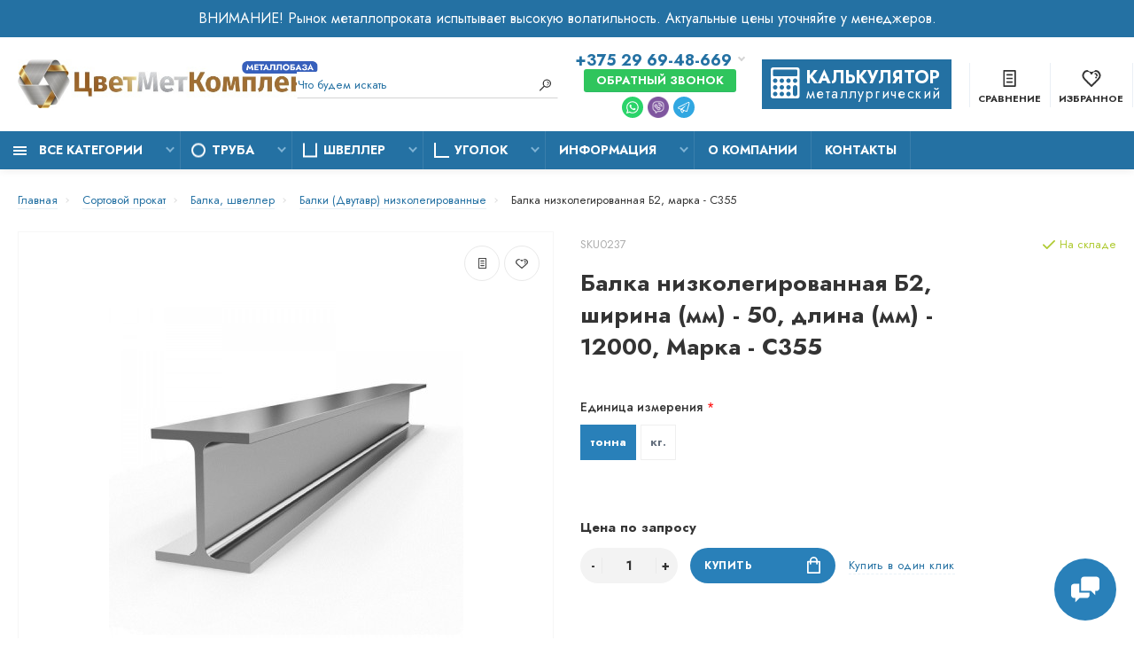

--- FILE ---
content_type: text/html; charset=utf-8
request_url: https://xn--80aaacspzafy4b.xn--90ais/sortovoy-prokat/balka-shveller/balki-dvutavr-nizkolegirovannye/balka-nizkolegirovannaya-b2-marka-s355-5
body_size: 31183
content:
<!doctype html>
<html dir="ltr" lang="ru">
  <head>
    <meta charset="utf-8">
	<meta name="viewport" content="width=device-width, initial-scale=1, shrink-to-fit=no">
	<meta name="format-detection" content="telephone=no">
	<meta name="MobileOptimized" content="380">
    <base href="https://xn--80aaacspzafy4b.xn--90ais/">
    <title>Балка низколегированная Б2, ширина (мм) - 50, длина (мм) - 12000, Марка - С355 купить по оптовым и розничным ценам в Минске от первого поставщика.</title>
    <meta name="theme-color" content="#2471A3">
    <meta name="format-detection" content="telephone=no">
    <meta http-equiv="X-UA-Compatible" content="IE=Edge">
 
		<meta name="description" content="Балка низколегированная Б2, ширина (мм) - 50, длина (мм) - 12000, Марка - С355 купить оптом и в розницу в Минске. Доставка по Беларуси и самовывоз. Цены.">
 
 
 
		<meta name="google-site-verification" content="Ng38uk1GuNHikxjs9Fd__j9Gbz21Olsaq3puU2UetMg">
 
 
		<meta name="yandex-verification" content="5acdcbeddf73c871">
 
 
		<link rel="apple-touch-icon" sizes="180x180" href="https://xn--80aaacspzafy4b.xn--90ais/image/catalog/logofavicon.png">
 
 
		<link rel="icon" type="image/png" href="https://xn--80aaacspzafy4b.xn--90ais/image/catalog/logofavicon.png" sizes="32x32">
 
 
		<link rel="icon" type="image/png" href="https://xn--80aaacspzafy4b.xn--90ais/image/catalog/logofavicon.png" sizes="16x16">
 
 
		<meta property="og:title" content="Балка низколегированная Б2, ширина (мм) - 50, длина (мм) - 12000, Марка - С355 купить по оптовым и розничным ценам в Минске от первого поставщика. " />
		<meta property="og:type" content="website">
		<meta property="og:url" content="https://xn--80aaacspzafy4b.xn--90ais/sortovoy-prokat/balka-shveller/balki-dvutavr-nizkolegirovannye/balka-nizkolegirovannaya-b2-marka-s355-5">
 
		<meta property="og:image" content="https://xn--80aaacspzafy4b.xn--90ais/image/cache/catalog/i/kc/jm/673dc336fe8f74d3ab1ca8b7aabebe36-400x400.jpg">
 
		<meta property="og:site_name" content="ЦветМетКомплект">
 

	<link rel="stylesheet" href="catalog/view/theme/technics/css/fontawesome/4.7.0/css/font-awesome.min.css?v1.4.1">
	<link rel="stylesheet" href="catalog/view/theme/technics/css/bootstrap/3.3.5/bootstrap.min.css?v1.4.1">
	<link rel="stylesheet" href="catalog/view/theme/technics/css/app.min.css?v1.4.1">
	<link rel="stylesheet" href="https://fonts.googleapis.com/css2?family=Jost:ital,wght@0,300;0,400;0,500;0,700;1,300;1,400;1,500;1,700&display=swap" media="screen and (min-width: 767px)">
 
<style>
:root {font-size: 10px; } @media (max-width: 479px) {:root {font-size: 9px; }}
.app {overflow: hidden;position: relative;min-height: 100%;}
body {font: 400 1.4rem/1.714 "Jost", Helvetica, Arial, als_rublregular, sans-serif;}
button,input,optgroup,select,textarea,.fancybox-container {font-family: "Jost", Helvetica, Arial, als_rublregular, sans-serif;}
 
/* 2980B9 2471A3 7FB3D5 36, 113, 163, 0.5 36, 113, 163, 0.1 */
a,mark,.btn--copy:hover,.btn--blog:hover,.btn--preview:hover,.btn--preview:focus,.btn--dashed,.btn--link,.btn--transparent,.ui-check:hover,.ui-number .jq-number__spin:hover,.fancybox-close-small:hover,.popup__close:hover,.signin__close:hover,.slides .slick-arrow:hover,.products__sorting-btn,.products__item-price,.products__line-price,.products__line-buttons .btn--blog:hover,.products__micro-price,.products__tabs-btn,.media__item-title,.category__item:hover,.info__item svg,.sku__close:hover,.sku__thumbs-video,.sku__rating mark,.other__item-price,.details__tabs-btn,.comments__heading mark,.comments__statistic-count,.tabs__btn,.options__link, .options__btn,.catalog__nav-link:hover, .catalog__nav-link.is-active,.checkout__accordion dt,.checkout__basket-title,.offices__panel .ui-select .jq-selectbox__select,.personal__nav-link:hover,.personal__nav-link.is-active,.brands__item-link,.compare__column-item-price,.nav__topline-sublink,.nav__topbar-sublink,.search__btn:hover,.phone__link,.cart__item-title a,.nav__priority-dropdown .nav__link,.is-open > .nav__link,.is-open > .nav__link:not([href]):not([tabindex]),.is-open > .nav__link:not([href]):not([tabindex]):hover, .is-open > .nav__priority-toggle,.nav__promo-slides .slick-arrow:hover,.footer__social-link,.footer--v6 .footer__middle .nav-categories__link,.footer--v6 .footer__middle .footer__social-link:hover,.link, .sku__brand a,.link-underline, .sorting__link, .media__link, .category__link, .seo__readmore-link, .breadcrumbs__link, .reviews__link, .reviews__item-link,.footer__phone-link,.link-dashed, .products__status-link, .sku__status-link,.modal-header .close:hover,.blog__nav-link,.search__input,.subsc-min__btn,.footer__questions-link,.products__item-images .slick-arrow:hover,.products__line-images .slick-arrow:hover,.products__micro-images .slick-arrow:hover{
  color: #2471A3;}
.search__input:-ms-input-placeholder{
  color: #2471A3;}
.search__input::placeholder{
  color: #2471A3;}
@media (max-width: 767px) {
.header--v1 .acc .acc__btn.is-active,.header--v1 .lang .lang__btn.is-active,.header--v1 .wallet .wallet__btn.is-active,.header--v2 .acc .acc__btn.is-active,.header--v2 .lang .lang__btn.is-active,.header--v2 .wallet .wallet__btn.is-active,.header--v4 .acc .acc__btn.is-active,.header--v4 .lang .lang__btn.is-active,.header--v4 .wallet .wallet__btn.is-active,.header--v5 .acc .acc__btn.is-active,.header--v5 .lang .lang__btn.is-active,.header--v5 .wallet .wallet__btn.is-active,.header--v6 .acc .acc__btn.is-active,.header--v6 .lang .lang__btn.is-active,.header--v6 .wallet .wallet__btn.is-active,.header--v8 .acc .acc__btn.is-active,.header--v8 .lang .lang__btn.is-active,.header--v8 .wallet .wallet__btn.is-active,.header--v9 .acc .acc__btn.is-active,.header--v9 .lang .lang__btn.is-active,.header--v9 .wallet .wallet__btn.is-active,.header--v10 .acc .acc__btn.is-active,.header--v10 .lang .lang__btn.is-active,.header--v10 .wallet .wallet__btn.is-active{
  color: #2471A3;}
}
@media (min-width: 480px) {
.products__item--dual .products__item-title{
  color: #2471A3;}
}
.btn--transparent:hover,.btn--transparent:focus,.ui-check__input:checked ~ .ui-check__checkbox,.products__item-mark--new,.products__line-mark--new,.products__micro-mark--new,.pagination > li.active > a:after,.pagination > li.active > span:after,.tabs__btn.is-active:after,.options__dropdown > li:hover,.catalog__nav-menu > li.is-active > .catalog__nav-link,.contacts__item-icon,.blog__nav-link:hover,.article__tags-item:hover,.tags__btn:hover,.cart__counter,.nav,.ctrl-v6__btn-counter,.ctrl-v4__btn-counter,.header--service,.subsc__btn,.irs-bar,.irs-handle,.nav__topline-sublink:hover,.nav__topbar-sublink:hover,.nav__priority-dropdown li.is-open > .nav__link:not(.nav__link--arrow), .nav__priority-dropdown li.is-open > .nav__list-link,.nav__list-link:not(.nav__list-link--arrow):hover{
  background: #2471A3;}
.btn--transparent:hover,.btn--transparent:focus,.ui-range__input:focus,.ui-check__input:checked ~ .ui-check__radio,.ui-check__input:checked ~ .ui-check__checkbox,.options__dropdown > li:hover [class^="icon-view"]:after, .options__dropdown > li:hover [class^="icon-view"]:before,.offices__panel .ui-select .jq-selectbox__trigger-arrow,.personal__nav-link.is-active,.nav__priority-dropdown li.is-open > .nav__link--arrow:after, .nav__priority-dropdown li.is-open > .nav__list-link--arrow:after,.header--v9 .nav .nav__priority-toggle:after,.subsc-min__input:focus,.nav__list-link--arrow:hover:after{
  border-color: #2471A3;}
.irs-handle.state_hover, .irs-handle:hover{
  box-shadow: inset 0 0 0 .2rem #2471A3;}
.products__item-replace .icon-replace,.products__item-replace:hover,.reviews__slides--catalog .slick-arrow:hover,.compare__nav-prev:hover, .compare__nav-next:hover,.compare__column-add:hover,.compare__column-item-delete .icon-delete-compare,.compare__column-item-delete:hover{
  color: #2980B9;}
.btn--white:hover,.btn--white:focus,.btn--blue,.btn--cart,.ui-size__input:checked ~ .ui-size__btn,.ui-select.opened .jq-selectbox__trigger,.ui-select .jq-selectbox__dropdown li:hover,.app-notice__btn:hover,.mCSB_scrollTools .mCSB_dragger .mCSB_dragger_bar,.products__slides > .slick-arrow:hover,.set__slides > .slick-arrow:hover,.media__slides > .slick-arrow:hover,.sku__thumbs .slick-arrow:hover,.other__slides .slick-arrow:hover,.filter__back:hover,.filter__clear:hover,.reviews__slides--homepage > .slick-arrow:hover,.compare__column-add-icon,.cart__back:hover,.cart__clear:hover,.nav__list-close:hover,#collapse-shipping-method .btn.btn-primary,.scroll-to-top:hover,.btn--black:hover,.btn--black:focus,.app-chats__toggle,.slick-dots li button:hover:before,.slick-dots li button:focus:before{
  background: #2980B9;}
.bootstrap-datetimepicker-widget table td.active, .bootstrap-datetimepicker-widget table td.active:hover,.bootstrap-datetimepicker-widget table td span.active,s.bootstrap-datetimepicker-widget table td.today:before {
  background-color: #2980B9;}
.btn--white:hover,.btn--white:focus,.ui-size__input:checked ~ .ui-size__btn,.ui-size__btn:hover,.slick-current .sku__thumbs-item,.slick-current .sku__thumbs-video,.sku__thumbs-item:hover,.filter__clear:hover,.cart__clear:hover,.btn--black:hover,.btn--black:focus{
  border-color: #2980B9;}
a:hover,.btn--link:hover,.btn--dashed:hover,.btn--dashed:focus,.products__sorting-btn:hover,.products__tabs-btn:hover,.media__item:not(.media__item--bg):hover .media__item-title,.sku__thumbs-video:hover,.tabs__btn:hover,.options__link:hover, .options__btn:hover,.brands__item-link:hover,.phone__btn:hover,.phone__link:hover,.acc__btn:hover,.lang__btn:hover,.wallet__btn:hover,.cart__item-title a:hover,.header--v1 .search .search__close:hover,.header--v2 .search .search__close:hover,.header--v3 .search .search__close:hover,.header--v4 .search .search__close:hover,.header--v6 .search .search__close:hover,.header--v7 .search .search__close:hover,.header--v1 .search .search__send:hover,.header--v2 .search .search__send:hover,.header--v3 .search .search__send:hover,.header--v4 .search .search__send:hover,.header--v6 .search .search__send:hover,.header--v7 .search .search__send:hover,.subsc-min__btn:hover,.footer__social--icons .footer__social-link:hover,.footer__social-link:hover,.footer__nav .footer__phone-link:hover,.footer--v6 .footer__middle .nav-categories__link:hover,.link:hover, .sku__brand a:hover,.link-underline:hover, .sorting__link:hover, .media__link:hover, .category__link:hover, .seo__readmore-link:hover, .breadcrumbs__link:hover, .reviews__link:hover, .reviews__item-link:hover, .footer__phone-link:hover,.link-dashed:hover, .products__status-link:hover, .sku__status-link:hover{
  color: #7FB3D5;}
.pagination > li > span:after,.tabs__btn:hover:after,.subsc__btn:hover,.app-chats__toggle:hover,.pagination > li > a:after, .pagination > li > span:after{
  background: #7FB3D5;}
.cart__clear:hover,.system__social-link:hover{
  border-color: #7FB3D5;}
.search__input:focus,.header--v1 .search .search__input:focus,.header--v2 .search .search__input:focus,.header--v3 .search .search__input:focus,.header--v4 .search .search__input:focus,.header--v6 .search .search__input:focus,.header--v7 .search .search__input:focus,.nav__priority-toggle:after,.nav__link--arrow:after {
  border-bottom-color: #7FB3D5;}
.nav__priority-toggle:after,.nav__link--arrow:after{
  border-right-color: #7FB3D5;}
.ui-input:focus, .ui-textarea:focus, .ui-select .jq-selectbox__select:focus,.ui-check:hover .ui-check__radio, .ui-check:hover .ui-check__checkbox,.cart__counter:after,.ctrl-v6__btn-counter:after,.ctrl-v4__btn-counter:after{
  border-color: rgba(36, 113, 163, 0.5); /* 2471A3 0.5 */ }
.btn--dashed span,.products__sorting-btn,.media__item-title u,.phone__link,.link--underline, .sku__brand a,.link--dashed,.link-underline, .sorting__link, .media__link, .category__link, .seo__readmore-link, .breadcrumbs__link, .reviews__link, .reviews__item-link, .footer__phone-link,.link-dashed, .products__status-link, .sku__status-link{
  border-bottom-color: rgba(36, 113, 163, 0.1); /* 2471A3 0.1 */ }
.footer__nav .footer__phone-link:hover{
  border-color: rgba(36, 113, 163, 0.1); /* 2471A3 0.1 */ }


 
@media (min-width: 992px) {
.container-fluid {max-width: 160rem;}
.slides--width-container {max-width: calc(160rem - 4.0rem);}
}
@media (min-width: 1600px) {
.slides .slick-prev {margin: 0 0 0 calc(-160rem/2);} 
.slides .slick-next {margin: 0 calc(-160rem/2) 0 0;}
}
	
body {font-size:1.6rem;line-height:1.2;}
small {font-size: 90%;}
.sku__settings--think {
	margin-top: 50px;
}
.sku__settings--think b {
  	font-size: 15px;
}
.b-thickness {
	display: flex;
  	flex-wrap: wrap;
  	margin: 10px 0 20px 0; padding: 0;
  	list-style: none;
}
.b-thickness li a {
  	display: block;
 	font-size: 16px;
    line-height: 23px;
    color: #353847;
	padding: 2px 4px;
    border: 1px solid #3333336b;
    margin: 0 5px 8px 0;
    border-radius: 2px;
}
.b-thickness li a:hover {
  	color: #fff;
	background-color: #2980B9;
}
.b-related-products {padding: 7rem 0 4.5rem;}
.b-related-products .products__item-title {
	white-space: normal;
}
.details__info-dl dt {
	color: #b7b7b7;
 	font-size: 1.6rem;
}
.phone {
	display: flex;
    flex-direction: column;
    align-items: center;
}
.cart__btn:after,
.ctrl-v6__btn:after, .ctrl-v4__btn:after, .ctrl.ctrl-v6__btn:after, .ctrl.ctrl-v4__btn:after {
	top: 0;
}
.header .nav__menu > li:nth-child(2) > a {/*background: #42cd60;*/}
.options__type .options__link--arrow:before,
.options__type .options__dropdown li:before {content: 'Сортировка:';}
.products__micro-images img {
	max-width: 120px;
    max-height: 120px;
    image-rendering: -webkit-optimize-contrast;
}
.logo {min-width: 34rem;}
.footer__logo img{width: 200px;}
.topbar {padding: 1rem 0 2.5rem;}
.ocf-popover {z-index:9999999999999999999 !important;}
.products__micro-images, .products__line-images, .products__item-images, .products__item {z-index:1;}

.sku__heading h1 {font-size: 2.6rem;line-height: 3.6rem;}

.products__grid .products__micro {
    margin-bottom: -1px;
    padding-top: 0;
    padding-bottom: 0;
    min-height: 12rem;
  	overflow: hidden;
}
.products__grid .products__micro .products__micro-images {
    padding-top: 0;
    padding-bottom: 0;
}
.products__grid .products__micro .products__micro-images img {}
.products__grid .products__micro-desc {
    margin-bottom: 0;
}
.products__grid .products__micro-images {
    height: 12rem;
}
.products__grid .products__micro-price,
.products__grid .products__micro-title {
    font-size: 1.6rem;
}

.catalog__nav-link {
    padding-top: 0.6rem;
    padding-bottom: 0.6rem;
}
.category .category__grid .row > [class^="col-"]:last-child:before {
    content: 'скоро в продаже';
    display: block;
    color: #fff;
    line-height: 20px;
    text-align: center;
    background-color: #2471a3;
    font-size: 14px;
    width: 200px;
    position: absolute;
    z-index: 999;
    left: -45px;
    top: 40px;
    transform: rotate(-45deg);
}
.category .category__grid .row > [class^="col-"]:last-child {
    overflow: hidden;
}
.search__item-price:after {
	content: 'BYN';
  	font-size: 10px;
}
.sku .sku__price,
.autocalc-product-price:after,
.products__line-price:after,
.products__grid .products__micro-price:after,
.products__item-price:after {
	content: 'BYN';
}
.b-tager {
    display: flex;
    flex-wrap: wrap;
    align-items: center;
    padding: 18px 12px;
    border: 1px solid #F3F3F3;
  	margin-bottom: 20px;
}

.b-tager .tager__title {
    font-weight: 700;
    text-transform: uppercase;
    margin-bottom: 10px;
    width: 100%;
	flex-basis: 100%;
}
.b-tager a {
    display: inline-block;
    padding: 4px 6px;
    font-size: 12px;
    color: #333;
    background-color: #F3F3F3;
  	margin: 0 2px 4px;
}
.b-tager a:hover {
  	color: #fff;
	background-color: #2471A3;
}
.catalog {
    margin: 0;
}
.header--v6:before {
	content: 'ВНИМАНИЕ! Рынок металлопроката испытывает высокую волатильность. Актуальные цены уточняйте у менеджеров.';
  	display: block;
    color: #fff;
    background: #2471A3;
    padding: 5px 0;
    font-size: 1.6rem;
    line-height: 2;
    font-weight: 400;
    text-align: center;
}
.b-btn-calc {
	display: block;
    background-color: #2471a3;
    color: #fff;
    padding: 12px 12px 8px 50px;
    text-decoration: none;
    line-height: 18px;
    margin-right: 20px;
}
.b-btn-calc:hover {
	color: #c7e8fd;
}
.b-btn-calc:before {
	content: '\f1ec';
    font-family: "FontAwesome";
    color: #fff;
    position: absolute;
    left: 10px;
    top: 0px;
    bottom: 0px;
    margin: auto;
    display: table;
    font-size: 35px;
}
.b-btn-calc .btn-calc__title {
    font-size: 20px;
    font-weight: 700;
    text-transform: uppercase;
}
.b-btn-calc .btn-calc__text {
    font-size: 16px;
  	letter-spacing: 1.4px;
    text-transform: lowercase;
}
.phone__btn {
    font-weight: 700;
    color: #2471a3;
}
.phone div small {
	text-transform: uppercase;
}
.nav__list-menu {
	font-size: 1.6rem;
}
.nav__group-menu {
	font-size: 1.5rem;
}
.nav__link {
	font-size: 1.4rem;
}
.header--v6 .phone__link {
	background: #2fc55d;
    padding: 5px 14px;
    display: inline-block;
    color: #fff;
    border-radius: 3px;
    font-weight: 700;
    text-transform: uppercase;
}
.footer--v1 .footer__phone-number {
	font-weight: 700;
}
.footer--v1 .footer__phone-link {
	background: #2fc55d;
    padding: 5px 14px;
    display: inline-block;
    color: #fff;
    border-radius: 3px;
    font-weight: 700;
    text-transform: uppercase;
}
.writeus label {display: none;}
.writeus .g-recaptcha {display: flex; justify-content: center;}
.ui-input, 
.ui-textarea, 
.ui-select .jq-selectbox__select, 
select.ui-select {
	font-size: 1.6rem;
}
.writeus .writeus__heading {font-weight: 700;}
.footer__logo img {width: 300px;}
.promo__item-title {font-weight:700;}
.promo__item-price {font-size:2rem;}
.seo {font-size:1.6rem;}
.catalog__nav {font-size:1.5rem;}
.catalog__nav-link {
    padding-top: 1rem;
    padding-bottom: 1rem;
}
.mwcscat.mwcscat_view_1 .wmcscat_ul li a,
.mwcscat_view_1 .wmcscat_h2 {
	font-family: inherit;
}
.mwcscat_view_1 {
    padding-top: 20px;
    border-top: 1px solid #eee;
}
.mwcscat.mwcscat_view_1 .wmcscat_ul li a {
  	display: inline-block;
  	margin-bottom: 5px;
	font-weight: 500;
}
.mwcscat_view_1 .wmcscat_ul li a:hover {
    background: #2471a3 !important;
    color: #fff;
}
.header .nav__menu .nav__link:before {
    position: absolute;
    top: calc(50% + 3px);
    left: 12px;
    -webkit-transform: translateY(-50%);
    -ms-transform: translateY(-50%);
    transform: translateY(-50%);
}
.header .nav__menu li:nth-child(4) .nav__link,
.header .nav__menu li:nth-child(3) .nav__link,
.header .nav__menu li:nth-child(2) .nav__link {
	padding-left: 35px;
}
.header .nav__menu li:nth-child(2) .nav__link:before {content: url(/image/catalog/ico-circle.webp); }
.header .nav__menu li:nth-child(3) .nav__link:before {content: url(/image/catalog/ico-shveller.webp); }
.header .nav__menu li:nth-child(4) .nav__link:before {content: url(/image/catalog/ico-angle.webp); }
.header .nav__menu .is-open > .nav__link:before {
	filter: brightness(0);
}
.b-mesbox {display: flex;margin-top: 5px;height: 24px;}
.b-mesbox > * {margin-right: 5px;}

@media (max-width: 767px) {
  	.header--v6 .topbar {height: auto;}
  	.header--v6 .row {flex-wrap: wrap;}
  	.header--v6 .topbar .col-auto:last-of-type {margin-top: 15px;}
  	.header--v6 .topbar .col-auto:not(:last-of-type) {margin-left: 0px;margin-top: 15px;}
  	.header--v6 .ctrl-v6__btn span, .header--v6 .ctrl-v4__btn span {display: block;}
    .header--v6 .b-btn-calc {
        margin-right: 10px;
        height: 56px;
        width: 53px;
      	padding: 0px;
    }
  	.header--v6 .b-btn-calc .btn-calc__text,
  	.header--v6 .b-btn-calc .btn-calc__title {display: none;}
  	.header--v6:before {
        padding: 5px 10px;
        font-size: 1.4rem;
        line-height: 1.2;
	}
  	.mwcscat.mwcscat_view_1 .wmcscat_ul li a {
  		margin-bottom: 5px;
    	display: inline-block;
  	}
  	.header--v6 .acc .acc__btn[href] .icon-user {top:1.1rem;}
}/* END 767px */
@media (min-width: 768px) {
	.ocf-popover {z-index:9999999999999999999 !important;}
}/* END 768px */ 
	
</style>
 
		<link href="https://xn--80aaacspzafy4b.xn--90ais/sortovoy-prokat/balka-shveller/balki-dvutavr-nizkolegirovannye/balka-nizkolegirovannaya-b2-marka-s355-5" rel="canonical">
 
		<link href="https://xn--80aaacspzafy4b.xn--90ais/image/catalog/icon.png" rel="icon">
 
 
		<script src="catalog/view/javascript/technics/plugins.min.js?v1.4.1"></script>
		 
		<script src="catalog/view/javascript/technics/bootstrap/3.3.5/bootstrap.min.js?v1.4.1"></script>
		<script src="catalog/view/javascript/technics/app.min.js?v1.4.1"></script>
 
 

 

 
<!-- Yandex.Metrika counter --> <script type="text/javascript" > (function(m,e,t,r,i,k,a){m[i]=m[i]||function(){(m[i].a=m[i].a||[]).push(arguments)}; m[i].l=1*new Date(); for (var j = 0; j < document.scripts.length; j++) {if (document.scripts[j].src === r) { return; }} k=e.createElement(t),a=e.getElementsByTagName(t)[0],k.async=1,k.src=r,a.parentNode.insertBefore(k,a)}) (window, document, "script", "https://mc.yandex.ru/metrika/tag.js", "ym"); ym(92612569, "init", { clickmap:true, trackLinks:true, accurateTrackBounce:true, webvisor:true }); </script> <noscript><div><img src="https://mc.yandex.ru/watch/92612569" style="position:absolute; left:-9999px;" alt="" /></div></noscript> <!-- /Yandex.Metrika counter --> 
 
<!-- Google tag (gtag.js) -->
<script async src="https://www.googletagmanager.com/gtag/js?id=G-7165G4YQQ7"></script>
<script>
  window.dataLayer = window.dataLayer || [];
  function gtag(){dataLayer.push(arguments);}
  gtag('js', new Date());

  gtag('config', 'G-7165G4YQQ7');
</script> 
 

 
		<meta property="yandex_metric" content="92612569">
 

  </head>
  <body class="page-homepage">
    <div class="app app--v6">
      <!-- Popups :: Start-->
	  <!--noindex-->
      <div class="popup popup--570" style="display: none;" id="signin">
        <button class="popup__close" data-fancybox-close>
          <svg class="icon-close">
            <use xlink:href="catalog/view/theme/technics/sprites/sprite.svg#icon-close"></use>
          </svg>
        </button>
        <div class="signin">
          <div class="row">
            <div class="col-12 col-md-12">
              <div class="signin__head"><span class="signin__title">Авторизация</span></div>
              <div class="signin__body">
                <form action="https://xn--80aaacspzafy4b.xn--90ais/login" enctype="multipart/form-data" id="loginform" method="post">
                  <label class="ui-label">Электронная почта</label>
                  <div class="ui-field">
                    <input class="ui-input" type="email" name="email" placeholder="Электронная почта" required>
                  </div>
                  <label class="ui-label">Пароль</label>
                  <div class="ui-field">
                    <input class="ui-input" type="password" name="password" placeholder="Пароль" required>
					<a href="https://xn--80aaacspzafy4b.xn--90ais/forgot-password">Забыли пароль?</a>
                  </div>
                  <div class="signin__action">
					<button class="btn btn--blue" form="loginform" type="submit">Войти</button>
					<a class="btn btn--link" href="https://xn--80aaacspzafy4b.xn--90ais/create-account">Регистрация</a>
                  </div>
                </form>
              </div>
            </div>
          </div>
        </div>
      </div>
	  <!--/noindex-->
      <!-- Popups :: End-->
	        <!-- Header v6 :: Start-->
      <header class="header header--v6">
        <div class="topbar">
          <div class="container-fluid">
            <div class="row">
              <div class="col col-xl-3">
                <div class="logo">
					 
						<a href="https://xn--80aaacspzafy4b.xn--90ais"><img src="https://xn--80aaacspzafy4b.xn--90ais/image/catalog/logo5.jpg" title="ЦветМетКомплект" alt="ЦветМетКомплект"></a>
						 
				</div>
              </div>
              <div class="col-hidden col-lg-visible col-xl-2 push-xl-3">

					                <div class="phone js-toggle">
						                  <button class="phone__btn js-toggle-btn">+375 29 69-48-669</button>
											<a class="phone__link js-fancy-popup" href="#inline">Обратный звонок</a>
							<div id="inline" class="popup popup--570" style="display:none;">        <div class="writeus"><span class="writeus__heading">Заказать обратный звонок</span>
          <div class="writeus__form">
			<form class="data-callback">
              <label class="ui-label required">Ваше имя:</label>
              <div class="ui-field">
                <input class="ui-input" type="text" value="" name="name" placeholder="Ваше имя:">
              </div>
              <label class="ui-label required">Ваш телефон:</label>
              <div class="ui-field">
                <input class="ui-input" type="text" value="" name="phone" placeholder="Ваш телефон:">
              </div>
              <label class="ui-label">Комментарий: </label>
              <div class="ui-field">
                <textarea class="ui-textarea" name="comment" cols="30" rows="10" placeholder="Комментарий: "></textarea>
              </div>
			  <script src="//www.google.com/recaptcha/api.js?hl="></script>
		 
              <div class="ui-field ">
					<div class="g-recaptcha" data-sitekey="6Lehf70kAAAAABdQuZuG8h6Pqy33sEV_kEAd9aCT"></div>
					 
              </div>
		
              <div class="writeus__action">
                <button type="button" class="btn btn--blue contact-send">Отправить</button>
              </div>
				 
            </form>
          </div>
        </div>
</div>
							
                                    <div class="phone__dropdown js-toggle-dropdown">
                      <ul class="phone__menu">
                                   	                    
	            			   <li><a class="phone__menu-link" rel="nofollow" href="tel:+375296948669">+375 29 69-48-669</a></li>
                                    	                    
	            			   <li><a class="phone__menu-link" rel="nofollow" href="tel:+375295528449">+375 29 55-28-449</a></li>
                    
                     </ul>  
                   </div> 
                 
<div class="b-mesbox">
    <a target="_blank" rel="nofollow" href="https://wa.me/+375296948669">
        <figure><img width="24" height="24" src="catalog/view/theme/technics/images/icons/icon-chats-whatsapp.svg" alt="whatsapp"></figure>
    </a>
    <a target="_blank" href="viber://chat?number=%2B375296948669">
        <figure><img width="24" height="24" src="catalog/view/theme/technics/images/icons/icon-chats-viber.png" alt="viber"></figure>
    </a>
    <a target="_blank" rel="nofollow" href="https://t.me/mtlbaz">
        <figure><img width="24" height="24" src="catalog/view/theme/technics/images/icons/icon-chats-telegram.svg" alt="telegram"></figure>
    </a>
</div>
	                </div>
					

              </div>
              <div class="col-hidden col-md-visible col-xl-3 pull-xl-2">
                <div class="search js-search">
                    <button class="search__btn">
                      <svg class="icon-search">
                        <use xlink:href="catalog/view/theme/technics/sprites/sprite.svg#icon-search"></use>
                      </svg>
                    </button>
                    <div class="search__wrapper">
                      <div class="search__wrapper-in">
						<button class="search__send">
                          <svg class="icon-search">
                            <use xlink:href="catalog/view/theme/technics/sprites/sprite.svg#icon-search"></use>
                          </svg>
						</button>
                        <button class="search__close">
                          <svg class="icon-close">
                            <use xlink:href="catalog/view/theme/technics/sprites/sprite.svg#icon-close"></use>
                          </svg>
                        </button>
                        <input class="search__input js-search-input" name="search" value="" type="search" placeholder="Что будем искать">
                      </div>
                    </div>
                </div>
              </div>
              <div class="col-auto">
                <div class="ctrl-v6">
                <div>
                    <a href="/calc" class="b-btn-calc">
                        <div class="btn-calc__title">Калькулятор</div>
                        <div class="btn-calc__text">металлургический</div>
                    </a>
                </div>
				<span id="compare">
					<a class="ctrl-v6__btn" href="https://xn--80aaacspzafy4b.xn--90ais/compare-products">
						<svg class="icon-compare">
							<use xlink:href="catalog/view/theme/technics/sprites/sprite.svg#icon-compare"></use>
						</svg><span>Сравнение</span>
											</a>

				</span>
				<span id="wish">
					<a class="ctrl-v6__btn" href="https://xn--80aaacspzafy4b.xn--90ais/wishlist">
						<svg class="icon-bookmarks">
							<use xlink:href="catalog/view/theme/technics/sprites/sprite.svg#icon-bookmarks"></use>
						</svg><span>Избранное</span>
											</a>

				</span>
				<div class="ctrl ctrl-v6__btn">
				 
                  <div class="acc js-toggle">
                    <a class="acc__btn js-fancy-popup" href="#signin">
                      <svg class="icon-user">
                        <use xlink:href="catalog/view/theme/technics/sprites/sprite.svg#icon-user"></use>
                      </svg>Мой аккаунт
                    </a>
                  </div>
				

                </div>
                </div>
              </div>
              <div class="col-auto">
                <div class="cart js-toggle js-cart-call" id="cart">
                  <button class="cart__btn js-toggle-btn">
                    <svg class="icon-cart">
                      <use xlink:href="catalog/view/theme/technics/sprites/sprite.svg#icon-cart"></use>
                    </svg>
					<span id="cart-total">
										</span>
					Корзина
                  </button>
			  <div class="cart__dropdown js-toggle-dropdown">
                    <div class="cart__head">
                      <button class="cart__back js-toggle-close">
                        <svg class="icon-back">
                          <use xlink:href="catalog/view/theme/technics/sprites/sprite.svg#icon-back"></use>
                        </svg>
                      </button><span class="cart__heading">Корзина</span>
                      <button class="cart__clear" onclick="cart.clear();" style="display: none;">
                        <svg class="icon-clear">
                          <use xlink:href="catalog/view/theme/technics/sprites/sprite.svg#icon-clear"></use>
                        </svg>Очистить
                      </button>
                    </div>
                    <div class="cart__body">
                      <div class="cart__scroll">
                        <div class="alerts">
                                                  </div>
					  					  <ul class="cart__list">
					    <li><div class="cart__item"><p>Ваша корзина пуста!</p></div></li>
					  </ul>
					                        </div>
                    </div>
                    <div class="cart__foot" style="display: none;">
                      <div class="row">
                        <div class="col-5"><a class="btn btn--link" href="https://xn--80aaacspzafy4b.xn--90ais/cart">Корзина покупок</a></div>
                        <div class="col-7"><a class="btn btn--blue" href="https://xn--80aaacspzafy4b.xn--90ais/checkout">Оформление заказа</a>
												<a class="btn btn--link js-fancy-popup-cart" href="#popup-buy-click-cc" data-typefrom="cart-popup" data-for="">Быстрый заказ</a>
												</div>
                      </div>
                    </div>
                  </div>
				  
		 
		  <div class="popup popup--570" style="display: none;" id="popup-buy-click-cc">
			<button class="popup__close" data-fancybox-close>
			  <svg class="icon-close">
				<use xlink:href="catalog/view/theme/technics/sprites/sprite.svg#icon-close"></use>
			  </svg>
			</button>
			<div class="writeus"><span class="writeus__heading">Быстрый заказ</span>
			  <div class="writeus__form">
				 
	<label class="ui-label required" >Имя</label>
	<div class="ui-field" >
		<input class="ui-input" type="text" placeholder="Имя" value=""    name="name">
	</div>

	<label class="ui-label required" >Телефон</label>
	<div class="ui-field" >
		<input class="ui-input" type="text" placeholder="Телефон" value=""  name="phone">
	</div>

	<label class="ui-label" style="display:none;">E-Mail</label>
	<div class="ui-field" style="display:none;">
		<input class="ui-input" type="text" placeholder=" E-Mail" value=""  name="email">
	</div>

	<label class="ui-label" >Комментарий</label>
	<div class="ui-field" >
		<textarea class="ui-textarea" rows="5" placeholder="Комментарий" name="comment"></textarea>
	</div>

				<script src="//www.google.com/recaptcha/api.js?hl="></script>
		 
              <div class="ui-field ">
					<div class="g-recaptcha" data-sitekey="6Lehf70kAAAAABdQuZuG8h6Pqy33sEV_kEAd9aCT"></div>
					 
              </div>
		
				  <div class="writeus__action">
					<button type="button" class="btn btn--blue js-btn-add-cart-fast-custom quickbuy-send" onclick="cart.add2cartFast($('#popup-buy-click-cc input,#popup-buy-click-cc textarea'));">Отправить заказ</button>
					<input name="redirect"  value="1" class="fast-redirect" type="hidden">
				  </div>
				 
			  </div>
			</div>
		  </div>
		                </div>
              </div> 
            </div>
          </div>
        </div>
        <nav class="nav js-sticky">
          <div class="container-fluid">
            <div class="nav__mobile">
              <ul class="nav__menu">
                <li><a class="nav__link nav__link--arrow" href="#">
                    <svg class="icon-toggle">
                      <use xlink:href="catalog/view/theme/technics/sprites/sprite.svg#icon-toggle"></use>
                    </svg>Меню</a>
                  <div class="nav__dropdown nav__dropdown--list">
                    <div class="nav__list">
                      <div class="nav__list-head">
                        <button class="nav__list-close">
                          <svg class="icon-back">
                            <use xlink:href="catalog/view/theme/technics/sprites/sprite.svg#icon-back"></use>
                          </svg>
                        </button><b class="nav__list-heading">Категории</b>
                      </div>
                      <div class="nav__list-body">
                        <ul class="nav__list-menu"></ul>
                      </div>
                    </div>
                  </div>
                </li>
              </ul>
            </div>
            <div class="nav__priority">
              <ul class="nav__menu js-priority" data-text-more="Еще...">
 
                <!-- MAIN NAV  -->
				                  <!-- MAIN NAV Vertical  -->
                <li><a class="nav__link nav__link--arrow" href="vse-kategorii">
                    <svg class="icon-toggle">
                      <use xlink:href="catalog/view/theme/technics/sprites/sprite.svg#icon-toggle"></use>
                    </svg> Все категории  </a>
                  <div class="nav__dropdown">
                    <div class="nav__list">
                      <div class="nav__list-head">
                        <button class="nav__list-close">
                          <svg class="icon-back">
                            <use xlink:href="catalog/view/theme/technics/sprites/sprite.svg#icon-back"></use>
                          </svg>
                        </button><b class="nav__list-heading">Категории</b>
                      </div>
                      <div class="nav__list-body">
                        <ul class="nav__list-menu">
                                           
                           
   
    	
     

        

                  <li><a class="nav__list-link nav__list-link--arrow" href="https://xn--80aaacspzafy4b.xn--90ais/sortovoy-prokat">Сортовой прокат</a>
                            <div class="nav__list-dropdown nav__list-dropdown--full nav__list-dropdown--type0">
                              <div class="nav__group">
                                <div class="row">
                                 							      <div class="col-xl-9">
							     										<div class="row">
									  										  										  <div class="col-4 col-lg-3" style="-ms-flex: 0 0 33.333333333333%;flex: 0 0 33.333333333333%;max-width: 33.333333333333%;">
										 
											<a class="nav__group-title" href="https://xn--80aaacspzafy4b.xn--90ais/sortovoy-prokat/armatura-katanka">Арматура, катанка</a>
										                                     
											<ul class="nav__group-menu">
												  													<li><a class="nav__group-link" href="https://xn--80aaacspzafy4b.xn--90ais/sortovoy-prokat/armatura-katanka/armatura-at800">Арматура Ат800</a></li>
												  													<li><a class="nav__group-link" href="https://xn--80aaacspzafy4b.xn--90ais/sortovoy-prokat/armatura-katanka/armatura-gladkaya-a1">Арматура гладкая А1</a></li>
												  													<li><a class="nav__group-link" href="https://xn--80aaacspzafy4b.xn--90ais/sortovoy-prokat/armatura-katanka/armatura-riflenaya-a3">Арматура рифленая А3</a></li>
												  													<li><a class="nav__group-link" href="https://xn--80aaacspzafy4b.xn--90ais/sortovoy-prokat/armatura-katanka/katanka">Катанка</a></li>
												  												  
												  											</ul>
										  										 
											<a class="nav__group-title" href="https://xn--80aaacspzafy4b.xn--90ais/sortovoy-prokat/balka-shveller">Балка, швеллер</a>
										                                     
											<ul class="nav__group-menu">
												  													<li><a class="nav__group-link" href="https://xn--80aaacspzafy4b.xn--90ais/sortovoy-prokat/balka-shveller/balki-dvutavr">Балки (Двутавр)</a></li>
												  													<li><a class="nav__group-link" href="https://xn--80aaacspzafy4b.xn--90ais/sortovoy-prokat/balka-shveller/balki-dvutavr-nizkolegirovannye">Балки (Двутавр) низколегированные</a></li>
												  													<li><a class="nav__group-link" href="https://xn--80aaacspzafy4b.xn--90ais/sortovoy-prokat/balka-shveller/shveller">Швеллер</a></li>
												  													<li><a class="nav__group-link" href="https://xn--80aaacspzafy4b.xn--90ais/sortovoy-prokat/balka-shveller/shveller-gnutyy">Швеллер гнутый</a></li>
												  													<li><a class="nav__group-link" href="https://xn--80aaacspzafy4b.xn--90ais/sortovoy-prokat/balka-shveller/shveller-nizkolegirovannyy">Швеллер низколегированный</a></li>
												  												  
												  											</ul>
										  																				  </div>
									  										  										  <div class="col-4 col-lg-3" style="-ms-flex: 0 0 33.333333333333%;flex: 0 0 33.333333333333%;max-width: 33.333333333333%;">
										 
											<a class="nav__group-title" href="https://xn--80aaacspzafy4b.xn--90ais/sortovoy-prokat/krug">Круг</a>
										   
											
										  										 
											<a class="nav__group-title" href="https://xn--80aaacspzafy4b.xn--90ais/sortovoy-prokat/ocinkovannyy-prokat">Оцинкованный прокат</a>
										                                     
											<ul class="nav__group-menu">
												  													<li><a class="nav__group-link" href="https://xn--80aaacspzafy4b.xn--90ais/sortovoy-prokat/ocinkovannyy-prokat/krug-ocinkovannyy">Круг оцинкованный</a></li>
												  													<li><a class="nav__group-link" href="https://xn--80aaacspzafy4b.xn--90ais/sortovoy-prokat/ocinkovannyy-prokat/list-ocinkovannyy">Лист оцинкованный</a></li>
												  													<li><a class="nav__group-link" href="https://xn--80aaacspzafy4b.xn--90ais/sortovoy-prokat/ocinkovannyy-prokat/polosa-ocinkovannaya">Полоса оцинкованная</a></li>
												  													<li><a class="nav__group-link" href="https://xn--80aaacspzafy4b.xn--90ais/sortovoy-prokat/ocinkovannyy-prokat/truba-ocinkovannaya">Труба оцинкованная</a></li>
												  												  
												  											</ul>
										  																				  </div>
									  										  										  <div class="col-4 col-lg-3" style="-ms-flex: 0 0 33.333333333333%;flex: 0 0 33.333333333333%;max-width: 33.333333333333%;">
										 
											<a class="nav__group-title" href="https://xn--80aaacspzafy4b.xn--90ais/sortovoy-prokat/polosa-kvadrat">Полоса, квадрат</a>
										                                     
											<ul class="nav__group-menu">
												  													<li><a class="nav__group-link" href="https://xn--80aaacspzafy4b.xn--90ais/sortovoy-prokat/polosa-kvadrat/kvadrat-goryachekatanyy">Квадрат горячекатаный</a></li>
												  													<li><a class="nav__group-link" href="https://xn--80aaacspzafy4b.xn--90ais/sortovoy-prokat/polosa-kvadrat/polosa-gk">Полоса г/к</a></li>
												  													<li><a class="nav__group-link" href="https://xn--80aaacspzafy4b.xn--90ais/sortovoy-prokat/polosa-kvadrat/polosa-gk-ocinkovannaya">Полоса г/к оцинкованная</a></li>
												  													<li><a class="nav__group-link" href="https://xn--80aaacspzafy4b.xn--90ais/sortovoy-prokat/polosa-kvadrat/polosa-nerzhaveyushchaya-nikelsoderzhashchaya">Полоса нержавеющая никельсодержащая</a></li>
												  												  
												  											</ul>
										  										 
											<a class="nav__group-title" href="https://xn--80aaacspzafy4b.xn--90ais/sortovoy-prokat/ugolok">Уголок</a>
										                                     
											<ul class="nav__group-menu">
												  													<li><a class="nav__group-link" href="https://xn--80aaacspzafy4b.xn--90ais/sortovoy-prokat/ugolok/ugolok-neravnopolochnyy">Уголок неравнополочный</a></li>
												  													<li><a class="nav__group-link" href="https://xn--80aaacspzafy4b.xn--90ais/sortovoy-prokat/ugolok/ugolok-nerzhaveyushchiy-nikelsoderzhashchiy">Уголок нержавеющий никельсодержащий</a></li>
												  													<li><a class="nav__group-link" href="https://xn--80aaacspzafy4b.xn--90ais/sortovoy-prokat/ugolok/ugolok-ravnopolochnyy">Уголок равнополочный</a></li>
												  													<li><a class="nav__group-link" href="https://xn--80aaacspzafy4b.xn--90ais/sortovoy-prokat/ugolok/ugolok-ravnopolochnyy-nizkolegirovannyy">Уголок равнополочный низколегированный</a></li>
												  												  
												  											</ul>
										  																				  </div>
									  										</div>
								  </div>
								  

											
                                  <div class="col-hidden col-xl-visible col-xl-3"> 
                                    <div class="nav__promo"><b class="nav__promo-heading">Товар дня</b>
                                      
                                      <div class="nav__promo-slides js-slick-nav">
                                                                                <div class="products__item">
                                          <div class="products__item-in">
										  <div class="products__item-stickers">
										  											 
											 
											 
											 
											 
											 
										  </div>
                                            <div class="products__item-images"><a href="https://xn--80aaacspzafy4b.xn--90ais/sortovoy-prokat/armatura-katanka/armatura-riflenaya-a3/armatura-6-a3-marka-a500s"><img width="180" height="180" src="[data-uri]" data-lazy="https://xn--80aaacspzafy4b.xn--90ais/image/cache/catalog/i/lh/ie/4b7f2c2edeb3faa9bec3fd49842d3d40-180x180.jpg" alt="Арматура 6 А3, марка - А500С"></a></div>
                                            <div class="products__item-desc"><span class="products__item-category">Арматура рифленая А3</span><a href="https://xn--80aaacspzafy4b.xn--90ais/sortovoy-prokat/armatura-katanka/armatura-riflenaya-a3/armatura-6-a3-marka-a500s" class="products__item-title">Арматура 6 А3, марка - А500С</a>
												<span class="products__item-price">
												 
													 
														2599.48 
																									 
												</span>
											</div>
                                            <div class="products__item-action"><a class="btn btn--cart" href="#">Купить
                                                <svg class="icon-cart">
                                                  <use xlink:href="catalog/view/theme/technics/sprites/sprite.svg#icon-cart"></use>
                                                </svg></a><a class="btn btn--preview" href="#">
                                                <svg class="icon-preview">
                                                  <use xlink:href="catalog/view/theme/technics/sprites/sprite.svg#icon-preview"></use>
                                                </svg></a></div>
                                          </div>
                                        </div>
                                                                                <div class="products__item">
                                          <div class="products__item-in">
										  <div class="products__item-stickers">
										  											 
											 
											 
											 
											 
											 
										  </div>
                                            <div class="products__item-images"><a href="https://xn--80aaacspzafy4b.xn--90ais/sortovoy-prokat/armatura-katanka/armatura-riflenaya-a3/armatura-6-a3-motki-marka-35gs"><img width="180" height="180" src="[data-uri]" data-lazy="https://xn--80aaacspzafy4b.xn--90ais/image/cache/catalog/i/lh/ie/4b7f2c2edeb3faa9bec3fd49842d3d40-180x180.jpg" alt="Арматура 6 А3 мотки, марка - 35ГС"></a></div>
                                            <div class="products__item-desc"><span class="products__item-category">Арматура рифленая А3</span><a href="https://xn--80aaacspzafy4b.xn--90ais/sortovoy-prokat/armatura-katanka/armatura-riflenaya-a3/armatura-6-a3-motki-marka-35gs" class="products__item-title">Арматура 6 А3 мотки, марка - 35ГС</a>
												<span class="products__item-price">
												 
													 
														2599.48 
																									 
												</span>
											</div>
                                            <div class="products__item-action"><a class="btn btn--cart" href="#">Купить
                                                <svg class="icon-cart">
                                                  <use xlink:href="catalog/view/theme/technics/sprites/sprite.svg#icon-cart"></use>
                                                </svg></a><a class="btn btn--preview" href="#">
                                                <svg class="icon-preview">
                                                  <use xlink:href="catalog/view/theme/technics/sprites/sprite.svg#icon-preview"></use>
                                                </svg></a></div>
                                          </div>
                                        </div>
                                                                              </div>

                                      
                                    </div>
                                  </div>
					                                </div>
                              </div>
                            </div>
                          </li>
                  

     
   
   
    	
     

        

                  <li><a class="nav__list-link nav__list-link--arrow" href="https://xn--80aaacspzafy4b.xn--90ais/listovoy-prokat">Листовой прокат</a>
                            <div class="nav__list-dropdown nav__list-dropdown--full nav__list-dropdown--type0">
                              <div class="nav__group">
                                <div class="row">
                                 							      <div class="col-xl-9">
							     										<div class="row">
									  										  										  <div class="col-4 col-lg-3" style="-ms-flex: 0 0 33.333333333333%;flex: 0 0 33.333333333333%;max-width: 33.333333333333%;">
										 
											<a class="nav__group-title" href="https://xn--80aaacspzafy4b.xn--90ais/listovoy-prokat/list-gk">Лист г/к</a>
										                                     
											<ul class="nav__group-menu">
												  													<li><a class="nav__group-link" href="https://xn--80aaacspzafy4b.xn--90ais/listovoy-prokat/list-gk/list-gk-1">Лист г/к</a></li>
												  													<li><a class="nav__group-link" href="https://xn--80aaacspzafy4b.xn--90ais/listovoy-prokat/list-gk/list-gk-konstrukcionnyy">Лист г/к конструкционный</a></li>
												  													<li><a class="nav__group-link" href="https://xn--80aaacspzafy4b.xn--90ais/listovoy-prokat/list-gk/list-gk-mostostroitelnyy">Лист г/к мостостроительный</a></li>
												  													<li><a class="nav__group-link" href="https://xn--80aaacspzafy4b.xn--90ais/listovoy-prokat/list-gk/list-gk-nizkolegirovannyy">Лист г/к низколегированный</a></li>
												  													<li><a class="nav__group-link" href="https://xn--80aaacspzafy4b.xn--90ais/listovoy-prokat/list-gk/list-gk-st3">Лист г/к Ст3</a></li>
												  												  
												  													<li><a class="nav__group-link nav__group-link--more" href="https://xn--80aaacspzafy4b.xn--90ais/listovoy-prokat/list-gk">Показать все</a></li>
												  											</ul>
										  										 
											<a class="nav__group-title" href="https://xn--80aaacspzafy4b.xn--90ais/listovoy-prokat/list-ocinkovannyy-1">Лист оцинкованный</a>
										   
											
										  																				  </div>
									  										  										  <div class="col-4 col-lg-3" style="-ms-flex: 0 0 33.333333333333%;flex: 0 0 33.333333333333%;max-width: 33.333333333333%;">
										 
											<a class="nav__group-title" href="https://xn--80aaacspzafy4b.xn--90ais/listovoy-prokat/list-riflenyy">Лист рифленый</a>
										   
											
										  										 
											<a class="nav__group-title" href="https://xn--80aaacspzafy4b.xn--90ais/listovoy-prokat/list-hk">Лист х/к</a>
										                                     
											<ul class="nav__group-menu">
												  													<li><a class="nav__group-link" href="https://xn--80aaacspzafy4b.xn--90ais/listovoy-prokat/list-hk/list-holodnokatanyy-hk-st">Лист холоднокатаный х/к Ст</a></li>
												  												  
												  											</ul>
										  																				  </div>
									  										  										  <div class="col-4 col-lg-3" style="-ms-flex: 0 0 33.333333333333%;flex: 0 0 33.333333333333%;max-width: 33.333333333333%;">
										 
											<a class="nav__group-title" href="https://xn--80aaacspzafy4b.xn--90ais/listovoy-prokat/prosechno-vytyazhnoy-list-pvl">Просечно-вытяжной лист (ПВЛ)</a>
										   
											
										  										 
											<a class="nav__group-title" href="https://xn--80aaacspzafy4b.xn--90ais/listovoy-prokat/profnastil">Профнастил</a>
										                                     
											<ul class="nav__group-menu">
												  													<li><a class="nav__group-link" href="https://xn--80aaacspzafy4b.xn--90ais/listovoy-prokat/profnastil/profnastil-okrashennyy">Профнастил окрашенный</a></li>
												  													<li><a class="nav__group-link" href="https://xn--80aaacspzafy4b.xn--90ais/listovoy-prokat/profnastil/profnastil-ocinkovannyy">Профнастил оцинкованный</a></li>
												  												  
												  											</ul>
										  										 
											<a class="nav__group-title" href="https://xn--80aaacspzafy4b.xn--90ais/listovoy-prokat/rulonnaya-stal">Рулонная сталь</a>
										                                     
											<ul class="nav__group-menu">
												  													<li><a class="nav__group-link" href="https://xn--80aaacspzafy4b.xn--90ais/listovoy-prokat/rulonnaya-stal/rulony-ocinkovannye">Рулоны оцинкованные</a></li>
												  													<li><a class="nav__group-link" href="https://xn--80aaacspzafy4b.xn--90ais/listovoy-prokat/rulonnaya-stal/rulony-ocinkovannye-s-polimernym-pokrytiem">Рулоны оцинкованные с полимерным покрытием</a></li>
												  													<li><a class="nav__group-link" href="https://xn--80aaacspzafy4b.xn--90ais/listovoy-prokat/rulonnaya-stal/rulony-hk">Холоднокатаные рулоны</a></li>
												  												  
												  											</ul>
										  																				  </div>
									  										</div>
								  </div>
								  

											
                                  <div class="col-hidden col-xl-visible col-xl-3"> 
                                    <div class="nav__promo"><b class="nav__promo-heading">Товар дня</b>
                                      
                                      <div class="nav__promo-slides js-slick-nav">
                                                                                <div class="products__item">
                                          <div class="products__item-in">
										  <div class="products__item-stickers">
										  											 
											 
											 
											 
											 
											 
										  </div>
                                            <div class="products__item-images"><a href="https://xn--80aaacspzafy4b.xn--90ais/sortovoy-prokat/armatura-katanka/armatura-riflenaya-a3/armatura-6-a3-marka-a500s"><img width="180" height="180" src="[data-uri]" data-lazy="https://xn--80aaacspzafy4b.xn--90ais/image/cache/catalog/i/lh/ie/4b7f2c2edeb3faa9bec3fd49842d3d40-180x180.jpg" alt="Арматура 6 А3, марка - А500С"></a></div>
                                            <div class="products__item-desc"><span class="products__item-category">Арматура рифленая А3</span><a href="https://xn--80aaacspzafy4b.xn--90ais/sortovoy-prokat/armatura-katanka/armatura-riflenaya-a3/armatura-6-a3-marka-a500s" class="products__item-title">Арматура 6 А3, марка - А500С</a>
												<span class="products__item-price">
												 
													 
														2599.48 
																									 
												</span>
											</div>
                                            <div class="products__item-action"><a class="btn btn--cart" href="#">Купить
                                                <svg class="icon-cart">
                                                  <use xlink:href="catalog/view/theme/technics/sprites/sprite.svg#icon-cart"></use>
                                                </svg></a><a class="btn btn--preview" href="#">
                                                <svg class="icon-preview">
                                                  <use xlink:href="catalog/view/theme/technics/sprites/sprite.svg#icon-preview"></use>
                                                </svg></a></div>
                                          </div>
                                        </div>
                                                                                <div class="products__item">
                                          <div class="products__item-in">
										  <div class="products__item-stickers">
										  											 
											 
											 
											 
											 
											 
										  </div>
                                            <div class="products__item-images"><a href="https://xn--80aaacspzafy4b.xn--90ais/sortovoy-prokat/armatura-katanka/armatura-riflenaya-a3/armatura-6-a3-motki-marka-35gs"><img width="180" height="180" src="[data-uri]" data-lazy="https://xn--80aaacspzafy4b.xn--90ais/image/cache/catalog/i/lh/ie/4b7f2c2edeb3faa9bec3fd49842d3d40-180x180.jpg" alt="Арматура 6 А3 мотки, марка - 35ГС"></a></div>
                                            <div class="products__item-desc"><span class="products__item-category">Арматура рифленая А3</span><a href="https://xn--80aaacspzafy4b.xn--90ais/sortovoy-prokat/armatura-katanka/armatura-riflenaya-a3/armatura-6-a3-motki-marka-35gs" class="products__item-title">Арматура 6 А3 мотки, марка - 35ГС</a>
												<span class="products__item-price">
												 
													 
														2599.48 
																									 
												</span>
											</div>
                                            <div class="products__item-action"><a class="btn btn--cart" href="#">Купить
                                                <svg class="icon-cart">
                                                  <use xlink:href="catalog/view/theme/technics/sprites/sprite.svg#icon-cart"></use>
                                                </svg></a><a class="btn btn--preview" href="#">
                                                <svg class="icon-preview">
                                                  <use xlink:href="catalog/view/theme/technics/sprites/sprite.svg#icon-preview"></use>
                                                </svg></a></div>
                                          </div>
                                        </div>
                                                                              </div>

                                      
                                    </div>
                                  </div>
					                                </div>
                              </div>
                            </div>
                          </li>
                  

     
   
   
    	
     

        

                  <li><a class="nav__list-link nav__list-link--arrow" href="https://xn--80aaacspzafy4b.xn--90ais/nerzhaveyushchaya-stal">Нержавеющая сталь</a>
                            <div class="nav__list-dropdown nav__list-dropdown--full nav__list-dropdown--type0">
                              <div class="nav__group">
                                <div class="row">
                                 							      <div class="col-xl-9">
							     										<div class="row">
									  										  										  <div class="col-4 col-lg-3" style="-ms-flex: 0 0 33.333333333333%;flex: 0 0 33.333333333333%;max-width: 33.333333333333%;">
										 
											<a class="nav__group-title" href="https://xn--80aaacspzafy4b.xn--90ais/nerzhaveyushchaya-stal/detali-truboprovoda">Детали трубопровода</a>
										                                     
											<ul class="nav__group-menu">
												  													<li><a class="nav__group-link" href="https://xn--80aaacspzafy4b.xn--90ais/nerzhaveyushchaya-stal/detali-truboprovoda/otvody-nerzhaveyushchie">Отводы нержавеющие</a></li>
												  													<li><a class="nav__group-link" href="https://xn--80aaacspzafy4b.xn--90ais/nerzhaveyushchaya-stal/detali-truboprovoda/perehody-nerzhaveyushchie">Переходы нержавеющие</a></li>
												  													<li><a class="nav__group-link" href="https://xn--80aaacspzafy4b.xn--90ais/nerzhaveyushchaya-stal/detali-truboprovoda/troyniki-nerzhaveyushchie">Тройники нержавеющие</a></li>
												  													<li><a class="nav__group-link" href="https://xn--80aaacspzafy4b.xn--90ais/nerzhaveyushchaya-stal/detali-truboprovoda/flancy-nerzhaveyushchie-vorotnikovye">Фланцы нержавеющие воротниковые</a></li>
												  													<li><a class="nav__group-link" href="https://xn--80aaacspzafy4b.xn--90ais/nerzhaveyushchaya-stal/detali-truboprovoda/flancy-nerzhaveyushchie-ploskie">Фланцы нержавеющие плоские</a></li>
												  												  
												  											</ul>
										  										 
											<a class="nav__group-title" href="https://xn--80aaacspzafy4b.xn--90ais/nerzhaveyushchaya-stal/komplektuyushchie-dlya-lestnichnyh-ograzhdeniy">Комплектующие для лестниц, перил и ограждений </a>
										                                     
											<ul class="nav__group-menu">
												  													<li><a class="nav__group-link" href="https://xn--80aaacspzafy4b.xn--90ais/nerzhaveyushchaya-stal/komplektuyushchie-dlya-lestnichnyh-ograzhdeniy/dekorativnyy-niz-stoyki">Декоративный низ стойки</a></li>
												  													<li><a class="nav__group-link" href="https://xn--80aaacspzafy4b.xn--90ais/nerzhaveyushchaya-stal/komplektuyushchie-dlya-lestnichnyh-ograzhdeniy/derzhatel-rigelya">Держатель ригеля</a></li>
												  													<li><a class="nav__group-link" href="https://xn--80aaacspzafy4b.xn--90ais/nerzhaveyushchaya-stal/komplektuyushchie-dlya-lestnichnyh-ograzhdeniy/zaglushki">Заглушки</a></li>
												  													<li><a class="nav__group-link" href="https://xn--80aaacspzafy4b.xn--90ais/nerzhaveyushchaya-stal/komplektuyushchie-dlya-lestnichnyh-ograzhdeniy/komplektuyushchie-dlya-lestnic">Комплектующие для лестниц</a></li>
												  													<li><a class="nav__group-link" href="https://xn--80aaacspzafy4b.xn--90ais/nerzhaveyushchaya-stal/komplektuyushchie-dlya-lestnichnyh-ograzhdeniy/krepleniya-stoek">Крепления стоек</a></li>
												  												  
												  													<li><a class="nav__group-link nav__group-link--more" href="https://xn--80aaacspzafy4b.xn--90ais/nerzhaveyushchaya-stal/komplektuyushchie-dlya-lestnichnyh-ograzhdeniy">Показать все</a></li>
												  											</ul>
										  																				  </div>
									  										  										  <div class="col-4 col-lg-3" style="-ms-flex: 0 0 33.333333333333%;flex: 0 0 33.333333333333%;max-width: 33.333333333333%;">
										 
											<a class="nav__group-title" href="https://xn--80aaacspzafy4b.xn--90ais/nerzhaveyushchaya-stal/krug-kvadrat-shestigrannik">Круг, квадрат, шестигранник</a>
										                                     
											<ul class="nav__group-menu">
												  													<li><a class="nav__group-link" href="https://xn--80aaacspzafy4b.xn--90ais/nerzhaveyushchaya-stal/krug-kvadrat-shestigrannik/kvadrat-nerzhaveyushchiy-nikelsoderzhashchiy">Квадрат нержавеющий никельсодержащий</a></li>
												  													<li><a class="nav__group-link" href="https://xn--80aaacspzafy4b.xn--90ais/nerzhaveyushchaya-stal/krug-kvadrat-shestigrannik/krug-nerzhaveyushchiy-beznikelevyy-zharoprochnyy">Круг нержавеющий безникелевый жаропрочный</a></li>
												  													<li><a class="nav__group-link" href="https://xn--80aaacspzafy4b.xn--90ais/nerzhaveyushchaya-stal/krug-kvadrat-shestigrannik/krug-nerzhaveyushchiy-nikelsoderzhashchiy">Круг нержавеющий никельсодержащий</a></li>
												  													<li><a class="nav__group-link" href="https://xn--80aaacspzafy4b.xn--90ais/nerzhaveyushchaya-stal/krug-kvadrat-shestigrannik/shestigrannik-nerzhaveyushchiy-beznikelevyy-zharoprochnyy">Шестигранник нержавеющий безникелевый жаропрочный</a></li>
												  													<li><a class="nav__group-link" href="https://xn--80aaacspzafy4b.xn--90ais/nerzhaveyushchaya-stal/krug-kvadrat-shestigrannik/shestigrannik-nerzhaveyushchiy-nikelsoderzhashchiy">Шестигранник нержавеющий никельсодержащий</a></li>
												  												  
												  											</ul>
										  										 
											<a class="nav__group-title" href="https://xn--80aaacspzafy4b.xn--90ais/nerzhaveyushchaya-stal/list-nerzhaveyushchiy">Лист нержавеющий</a>
										                                     
											<ul class="nav__group-menu">
												  													<li><a class="nav__group-link" href="https://xn--80aaacspzafy4b.xn--90ais/nerzhaveyushchaya-stal/list-nerzhaveyushchiy/list-nerzhaveyushchiy-bez-nikelya">Лист нержавеющий без никеля</a></li>
												  													<li><a class="nav__group-link" href="https://xn--80aaacspzafy4b.xn--90ais/nerzhaveyushchaya-stal/list-nerzhaveyushchiy/list-nerzhaveyushchiy-nikelsoderzhashchiy">Лист нержавеющий никельсодержащий</a></li>
												  													<li><a class="nav__group-link" href="https://xn--80aaacspzafy4b.xn--90ais/nerzhaveyushchaya-stal/list-nerzhaveyushchiy/list-nerzhaveyushchiy-pvl">Лист нержавеющий ПВЛ</a></li>
												  													<li><a class="nav__group-link" href="https://xn--80aaacspzafy4b.xn--90ais/nerzhaveyushchaya-stal/list-nerzhaveyushchiy/list-holodnokatanyy-hk">Лист холоднокатаный х/к</a></li>
												  													<li><a class="nav__group-link" href="https://xn--80aaacspzafy4b.xn--90ais/nerzhaveyushchaya-stal/list-nerzhaveyushchiy/rulony-nerzhaveyushchie">Рулоны нержавеющие</a></li>
												  												  
												  											</ul>
										  																				  </div>
									  										  										  <div class="col-4 col-lg-3" style="-ms-flex: 0 0 33.333333333333%;flex: 0 0 33.333333333333%;max-width: 33.333333333333%;">
										 
											<a class="nav__group-title" href="https://xn--80aaacspzafy4b.xn--90ais/nerzhaveyushchaya-stal/nerzhaveyushchie-metizy">Нержавеющие метизы</a>
										                                     
											<ul class="nav__group-menu">
												  													<li><a class="nav__group-link" href="https://xn--80aaacspzafy4b.xn--90ais/nerzhaveyushchaya-stal/nerzhaveyushchie-metizy/provoloka-nerzhaveyushchaya-1">Проволока нержавеющая</a></li>
												  													<li><a class="nav__group-link" href="https://xn--80aaacspzafy4b.xn--90ais/nerzhaveyushchaya-stal/nerzhaveyushchie-metizy/elektrody-nerzhaveyushchie">Электроды нержавеющие</a></li>
												  												  
												  											</ul>
										  										 
											<a class="nav__group-title" href="https://xn--80aaacspzafy4b.xn--90ais/nerzhaveyushchaya-stal/polosa-ugolok">Полоса, уголок</a>
										                                     
											<ul class="nav__group-menu">
												  													<li><a class="nav__group-link" href="https://xn--80aaacspzafy4b.xn--90ais/nerzhaveyushchaya-stal/polosa-ugolok/polosa-nerzhaveyushchaya-nikelsoderzhashchaya-1">Полоса нержавеющая никельсодержащая</a></li>
												  													<li><a class="nav__group-link" href="https://xn--80aaacspzafy4b.xn--90ais/nerzhaveyushchaya-stal/polosa-ugolok/ugolok-nerzhaveyushchiy-nikelsoderzhashchiy-1">Уголок нержавеющий никельсодержащий</a></li>
												  												  
												  											</ul>
										  										 
											<a class="nav__group-title" href="https://xn--80aaacspzafy4b.xn--90ais/nerzhaveyushchaya-stal/truby-nerzhaveyka">Трубы нержавейка</a>
										                                     
											<ul class="nav__group-menu">
												  													<li><a class="nav__group-link" href="https://xn--80aaacspzafy4b.xn--90ais/nerzhaveyushchaya-stal/truby-nerzhaveyka/truby-nerzhaveyushchie-besshovnye-1">Трубы нержавеющие бесшовные</a></li>
												  													<li><a class="nav__group-link" href="https://xn--80aaacspzafy4b.xn--90ais/nerzhaveyushchaya-stal/truby-nerzhaveyka/truby-nerzhaveyushchie-elektrosvarnye-1">Трубы нержавеющие электросварные</a></li>
												  													<li><a class="nav__group-link" href="https://xn--80aaacspzafy4b.xn--90ais/nerzhaveyushchaya-stal/truby-nerzhaveyka/truby-nerzhaveyushchie-elektrosvarnye-aisi-1">Трубы нержавеющие электросварные AISI</a></li>
												  													<li><a class="nav__group-link" href="https://xn--80aaacspzafy4b.xn--90ais/nerzhaveyushchaya-stal/truby-nerzhaveyka/truby-nerzhaveyushchie-elektrosvarnye-aisi-kvadratnye-1">Трубы нержавеющие электросварные AISI квадратные</a></li>
												  													<li><a class="nav__group-link" href="https://xn--80aaacspzafy4b.xn--90ais/nerzhaveyushchaya-stal/truby-nerzhaveyka/truby-nerzhaveyushchie-elektrosvarnye-aisi-pryamougolnye-1">Трубы нержавеющие электросварные AISI прямоугольные</a></li>
												  												  
												  											</ul>
										  																				  </div>
									  										</div>
								  </div>
								  

											
                                  <div class="col-hidden col-xl-visible col-xl-3"> 
                                    <div class="nav__promo"><b class="nav__promo-heading">Товар дня</b>
                                      
                                      <div class="nav__promo-slides js-slick-nav">
                                                                                <div class="products__item">
                                          <div class="products__item-in">
										  <div class="products__item-stickers">
										  											 
											 
											 
											 
											 
											 
										  </div>
                                            <div class="products__item-images"><a href="https://xn--80aaacspzafy4b.xn--90ais/sortovoy-prokat/armatura-katanka/armatura-riflenaya-a3/armatura-6-a3-marka-a500s"><img width="180" height="180" src="[data-uri]" data-lazy="https://xn--80aaacspzafy4b.xn--90ais/image/cache/catalog/i/lh/ie/4b7f2c2edeb3faa9bec3fd49842d3d40-180x180.jpg" alt="Арматура 6 А3, марка - А500С"></a></div>
                                            <div class="products__item-desc"><span class="products__item-category">Арматура рифленая А3</span><a href="https://xn--80aaacspzafy4b.xn--90ais/sortovoy-prokat/armatura-katanka/armatura-riflenaya-a3/armatura-6-a3-marka-a500s" class="products__item-title">Арматура 6 А3, марка - А500С</a>
												<span class="products__item-price">
												 
													 
														2599.48 
																									 
												</span>
											</div>
                                            <div class="products__item-action"><a class="btn btn--cart" href="#">Купить
                                                <svg class="icon-cart">
                                                  <use xlink:href="catalog/view/theme/technics/sprites/sprite.svg#icon-cart"></use>
                                                </svg></a><a class="btn btn--preview" href="#">
                                                <svg class="icon-preview">
                                                  <use xlink:href="catalog/view/theme/technics/sprites/sprite.svg#icon-preview"></use>
                                                </svg></a></div>
                                          </div>
                                        </div>
                                                                                <div class="products__item">
                                          <div class="products__item-in">
										  <div class="products__item-stickers">
										  											 
											 
											 
											 
											 
											 
										  </div>
                                            <div class="products__item-images"><a href="https://xn--80aaacspzafy4b.xn--90ais/sortovoy-prokat/armatura-katanka/armatura-riflenaya-a3/armatura-6-a3-motki-marka-35gs"><img width="180" height="180" src="[data-uri]" data-lazy="https://xn--80aaacspzafy4b.xn--90ais/image/cache/catalog/i/lh/ie/4b7f2c2edeb3faa9bec3fd49842d3d40-180x180.jpg" alt="Арматура 6 А3 мотки, марка - 35ГС"></a></div>
                                            <div class="products__item-desc"><span class="products__item-category">Арматура рифленая А3</span><a href="https://xn--80aaacspzafy4b.xn--90ais/sortovoy-prokat/armatura-katanka/armatura-riflenaya-a3/armatura-6-a3-motki-marka-35gs" class="products__item-title">Арматура 6 А3 мотки, марка - 35ГС</a>
												<span class="products__item-price">
												 
													 
														2599.48 
																									 
												</span>
											</div>
                                            <div class="products__item-action"><a class="btn btn--cart" href="#">Купить
                                                <svg class="icon-cart">
                                                  <use xlink:href="catalog/view/theme/technics/sprites/sprite.svg#icon-cart"></use>
                                                </svg></a><a class="btn btn--preview" href="#">
                                                <svg class="icon-preview">
                                                  <use xlink:href="catalog/view/theme/technics/sprites/sprite.svg#icon-preview"></use>
                                                </svg></a></div>
                                          </div>
                                        </div>
                                                                              </div>

                                      
                                    </div>
                                  </div>
					                                </div>
                              </div>
                            </div>
                          </li>
                  

     
   
   
    	
     

        

                  <li><a class="nav__list-link nav__list-link--arrow" href="https://xn--80aaacspzafy4b.xn--90ais/truby">Трубы</a>
                            <div class="nav__list-dropdown nav__list-dropdown--full nav__list-dropdown--type0">
                              <div class="nav__group">
                                <div class="row">
                                 							      <div class="col-xl-9">
							     										<div class="row">
									  										  										  <div class="col-4 col-lg-3" style="-ms-flex: 0 0 33.333333333333%;flex: 0 0 33.333333333333%;max-width: 33.333333333333%;">
										 
											<a class="nav__group-title" href="https://xn--80aaacspzafy4b.xn--90ais/truby/vgp-elektrosvarnye-truby">ВГП, электросварные трубы</a>
										                                     
											<ul class="nav__group-menu">
												  													<li><a class="nav__group-link" href="https://xn--80aaacspzafy4b.xn--90ais/truby/vgp-elektrosvarnye-truby/truby-vgp">Трубы ВГП</a></li>
												  													<li><a class="nav__group-link" href="https://xn--80aaacspzafy4b.xn--90ais/truby/vgp-elektrosvarnye-truby/truby-elektrosvarnye-v-izolyacii-ppu">Трубы электросварные в ППУ изоляции</a></li>
												  													<li><a class="nav__group-link" href="https://xn--80aaacspzafy4b.xn--90ais/truby/vgp-elektrosvarnye-truby/truby-elektrosvarnye-kvadratnye">Трубы электросварные квадратные</a></li>
												  													<li><a class="nav__group-link" href="https://xn--80aaacspzafy4b.xn--90ais/truby/vgp-elektrosvarnye-truby/truby-elektrosvarnye-kruglye">Трубы электросварные круглые</a></li>
												  													<li><a class="nav__group-link" href="https://xn--80aaacspzafy4b.xn--90ais/truby/vgp-elektrosvarnye-truby/truby-elektrosvarnye-pryamougolnye">Трубы электросварные прямоугольные</a></li>
												  												  
												  											</ul>
										  										 
											<a class="nav__group-title" href="https://xn--80aaacspzafy4b.xn--90ais/truby/truby-gd">Трубы г/д</a>
										   
											
										  																				  </div>
									  										  										  <div class="col-4 col-lg-3" style="-ms-flex: 0 0 33.333333333333%;flex: 0 0 33.333333333333%;max-width: 33.333333333333%;">
										 
											<a class="nav__group-title" href="https://xn--80aaacspzafy4b.xn--90ais/truby/truby-nerzhaveyushchie">Трубы нержавеющие</a>
										                                     
											<ul class="nav__group-menu">
												  													<li><a class="nav__group-link" href="https://xn--80aaacspzafy4b.xn--90ais/truby/truby-nerzhaveyushchie/truby-nerzhaveyushchie-besshovnye">Трубы нержавеющие бесшовные</a></li>
												  													<li><a class="nav__group-link" href="https://xn--80aaacspzafy4b.xn--90ais/truby/truby-nerzhaveyushchie/truby-nerzhaveyushchie-elektrosvarnye">Трубы нержавеющие электросварные</a></li>
												  													<li><a class="nav__group-link" href="https://xn--80aaacspzafy4b.xn--90ais/truby/truby-nerzhaveyushchie/truby-nerzhaveyushchie-elektrosvarnye-aisi">Трубы нержавеющие электросварные AISI</a></li>
												  													<li><a class="nav__group-link" href="https://xn--80aaacspzafy4b.xn--90ais/truby/truby-nerzhaveyushchie/truby-nerzhaveyushchie-elektrosvarnye-aisi-kvadratnye">Трубы нержавеющие электросварные AISI квадратные</a></li>
												  													<li><a class="nav__group-link" href="https://xn--80aaacspzafy4b.xn--90ais/truby/truby-nerzhaveyushchie/truby-nerzhaveyushchie-elektrosvarnye-aisi-pryamougolnye">Трубы нержавеющие электросварные AISI прямоугольные</a></li>
												  												  
												  											</ul>
										  										 
											<a class="nav__group-title" href="https://xn--80aaacspzafy4b.xn--90ais/truby/truby-ocinkovannye">Трубы оцинкованные</a>
										                                     
											<ul class="nav__group-menu">
												  													<li><a class="nav__group-link" href="https://xn--80aaacspzafy4b.xn--90ais/truby/truby-ocinkovannye/truby-vgp-ocinkovannye-gost-3262-75">Трубы ВГП оцинкованные ГОСТ 3262-75</a></li>
												  													<li><a class="nav__group-link" href="https://xn--80aaacspzafy4b.xn--90ais/truby/truby-ocinkovannye/truby-ocinkovannye-kvadratnye">Трубы оцинкованные квадратные</a></li>
												  													<li><a class="nav__group-link" href="https://xn--80aaacspzafy4b.xn--90ais/truby/truby-ocinkovannye/truby-ocinkovannye-kruglye">Трубы оцинкованные круглые</a></li>
												  													<li><a class="nav__group-link" href="https://xn--80aaacspzafy4b.xn--90ais/truby/truby-ocinkovannye/truby-ocinkovannye-pryamougolnye">Трубы оцинкованные прямоугольные</a></li>
												  												  
												  											</ul>
										  																				  </div>
									  										  										  <div class="col-4 col-lg-3" style="-ms-flex: 0 0 33.333333333333%;flex: 0 0 33.333333333333%;max-width: 33.333333333333%;">
										 
											<a class="nav__group-title" href="https://xn--80aaacspzafy4b.xn--90ais/truby/truby-hd">Трубы х/д</a>
										   
											
										  										 
											<a class="nav__group-title" href="https://xn--80aaacspzafy4b.xn--90ais/truby/truby-chugunnye">Трубы чугунные</a>
										                                     
											<ul class="nav__group-menu">
												  													<li><a class="nav__group-link" href="https://xn--80aaacspzafy4b.xn--90ais/truby/truby-chugunnye/truby-chugunnye-sml">Трубы чугунные SML</a></li>
												  													<li><a class="nav__group-link" href="https://xn--80aaacspzafy4b.xn--90ais/truby/truby-chugunnye/truby-chugunnye-chk">Трубы чугунные ЧК</a></li>
												  												  
												  											</ul>
										  										 
											<a class="nav__group-title" href="https://xn--80aaacspzafy4b.xn--90ais/truby/truby-elektrosvarnye-nizkolegirovannye">Трубы электросварные низколегированные</a>
										                                     
											<ul class="nav__group-menu">
												  													<li><a class="nav__group-link" href="https://xn--80aaacspzafy4b.xn--90ais/truby/truby-elektrosvarnye-nizkolegirovannye/truby-elektrosvarnye-nizkolegirovannye-kvadratnye">Трубы электросварные низколегированные квадратные</a></li>
												  													<li><a class="nav__group-link" href="https://xn--80aaacspzafy4b.xn--90ais/truby/truby-elektrosvarnye-nizkolegirovannye/truby-elektrosvarnye-nizkolegirovannye-kruglye">Трубы электросварные низколегированные круглые</a></li>
												  													<li><a class="nav__group-link" href="https://xn--80aaacspzafy4b.xn--90ais/truby/truby-elektrosvarnye-nizkolegirovannye/truby-elektrosvarnye-nizkolegirovannye-pryamougolnye">Трубы электросварные низколегированные прямоугольные</a></li>
												  												  
												  											</ul>
										  																				  </div>
									  										</div>
								  </div>
								  

											
                                  <div class="col-hidden col-xl-visible col-xl-3"> 
                                    <div class="nav__promo"><b class="nav__promo-heading">Товар дня</b>
                                      
                                      <div class="nav__promo-slides js-slick-nav">
                                                                                <div class="products__item">
                                          <div class="products__item-in">
										  <div class="products__item-stickers">
										  											 
											 
											 
											 
											 
											 
										  </div>
                                            <div class="products__item-images"><a href="https://xn--80aaacspzafy4b.xn--90ais/sortovoy-prokat/armatura-katanka/armatura-riflenaya-a3/armatura-6-a3-marka-a500s"><img width="180" height="180" src="[data-uri]" data-lazy="https://xn--80aaacspzafy4b.xn--90ais/image/cache/catalog/i/lh/ie/4b7f2c2edeb3faa9bec3fd49842d3d40-180x180.jpg" alt="Арматура 6 А3, марка - А500С"></a></div>
                                            <div class="products__item-desc"><span class="products__item-category">Арматура рифленая А3</span><a href="https://xn--80aaacspzafy4b.xn--90ais/sortovoy-prokat/armatura-katanka/armatura-riflenaya-a3/armatura-6-a3-marka-a500s" class="products__item-title">Арматура 6 А3, марка - А500С</a>
												<span class="products__item-price">
												 
													 
														2599.48 
																									 
												</span>
											</div>
                                            <div class="products__item-action"><a class="btn btn--cart" href="#">Купить
                                                <svg class="icon-cart">
                                                  <use xlink:href="catalog/view/theme/technics/sprites/sprite.svg#icon-cart"></use>
                                                </svg></a><a class="btn btn--preview" href="#">
                                                <svg class="icon-preview">
                                                  <use xlink:href="catalog/view/theme/technics/sprites/sprite.svg#icon-preview"></use>
                                                </svg></a></div>
                                          </div>
                                        </div>
                                                                                <div class="products__item">
                                          <div class="products__item-in">
										  <div class="products__item-stickers">
										  											 
											 
											 
											 
											 
											 
										  </div>
                                            <div class="products__item-images"><a href="https://xn--80aaacspzafy4b.xn--90ais/sortovoy-prokat/armatura-katanka/armatura-riflenaya-a3/armatura-6-a3-motki-marka-35gs"><img width="180" height="180" src="[data-uri]" data-lazy="https://xn--80aaacspzafy4b.xn--90ais/image/cache/catalog/i/lh/ie/4b7f2c2edeb3faa9bec3fd49842d3d40-180x180.jpg" alt="Арматура 6 А3 мотки, марка - 35ГС"></a></div>
                                            <div class="products__item-desc"><span class="products__item-category">Арматура рифленая А3</span><a href="https://xn--80aaacspzafy4b.xn--90ais/sortovoy-prokat/armatura-katanka/armatura-riflenaya-a3/armatura-6-a3-motki-marka-35gs" class="products__item-title">Арматура 6 А3 мотки, марка - 35ГС</a>
												<span class="products__item-price">
												 
													 
														2599.48 
																									 
												</span>
											</div>
                                            <div class="products__item-action"><a class="btn btn--cart" href="#">Купить
                                                <svg class="icon-cart">
                                                  <use xlink:href="catalog/view/theme/technics/sprites/sprite.svg#icon-cart"></use>
                                                </svg></a><a class="btn btn--preview" href="#">
                                                <svg class="icon-preview">
                                                  <use xlink:href="catalog/view/theme/technics/sprites/sprite.svg#icon-preview"></use>
                                                </svg></a></div>
                                          </div>
                                        </div>
                                                                              </div>

                                      
                                    </div>
                                  </div>
					                                </div>
                              </div>
                            </div>
                          </li>
                  

     
   
   
    	
     

        

                  <li><a class="nav__list-link nav__list-link--arrow" href="https://xn--80aaacspzafy4b.xn--90ais/cvetnoj-metalloprokat">Цветной металлопрокат</a>
                            <div class="nav__list-dropdown nav__list-dropdown--full nav__list-dropdown--type0">
                              <div class="nav__group">
                                <div class="row">
                                 							      <div class="col-xl-9">
							     										<div class="row">
									  										  										  <div class="col-4 col-lg-3" style="-ms-flex: 0 0 33.333333333333%;flex: 0 0 33.333333333333%;max-width: 33.333333333333%;">
										 
											<a class="nav__group-title" href="https://xn--80aaacspzafy4b.xn--90ais/cvetnoj-metalloprokat/alyuminiy-dyural">Алюминий, дюраль</a>
										                                     
											<ul class="nav__group-menu">
												  													<li><a class="nav__group-link" href="https://xn--80aaacspzafy4b.xn--90ais/cvetnoj-metalloprokat/alyuminiy-dyural/krug-alyuminievyy-prutok">Круг алюминиевый (пруток)</a></li>
												  													<li><a class="nav__group-link" href="https://xn--80aaacspzafy4b.xn--90ais/cvetnoj-metalloprokat/alyuminiy-dyural/krug-dyuralevyy-prutok">Круг дюралевый (пруток)</a></li>
												  													<li><a class="nav__group-link" href="https://xn--80aaacspzafy4b.xn--90ais/cvetnoj-metalloprokat/alyuminiy-dyural/lenta-alyuminievaya">Лента алюминиевая</a></li>
												  													<li><a class="nav__group-link" href="https://xn--80aaacspzafy4b.xn--90ais/cvetnoj-metalloprokat/alyuminiy-dyural/list-alyuminievyy">Лист алюминиевый</a></li>
												  													<li><a class="nav__group-link" href="https://xn--80aaacspzafy4b.xn--90ais/cvetnoj-metalloprokat/alyuminiy-dyural/list-alyuminievyy-riflenyy">Лист алюминиевый рифленый</a></li>
												  												  
												  													<li><a class="nav__group-link nav__group-link--more" href="https://xn--80aaacspzafy4b.xn--90ais/cvetnoj-metalloprokat/alyuminiy-dyural">Показать все</a></li>
												  											</ul>
										  										 
											<a class="nav__group-title" href="https://xn--80aaacspzafy4b.xn--90ais/cvetnoj-metalloprokat/bronzovyy-prokat">Бронзовый прокат</a>
										                                     
											<ul class="nav__group-menu">
												  													<li><a class="nav__group-link" href="https://xn--80aaacspzafy4b.xn--90ais/cvetnoj-metalloprokat/bronzovyy-prokat/bronzovaya-vtulka">Бронзовая втулка</a></li>
												  													<li><a class="nav__group-link" href="https://xn--80aaacspzafy4b.xn--90ais/cvetnoj-metalloprokat/bronzovyy-prokat/bronzovaya-lenta">Бронзовая лента</a></li>
												  													<li><a class="nav__group-link" href="https://xn--80aaacspzafy4b.xn--90ais/cvetnoj-metalloprokat/bronzovyy-prokat/bronzovaya-plita">Бронзовая плита</a></li>
												  													<li><a class="nav__group-link" href="https://xn--80aaacspzafy4b.xn--90ais/cvetnoj-metalloprokat/bronzovyy-prokat/bronzovaya-provoloka">Бронзовая проволока</a></li>
												  													<li><a class="nav__group-link" href="https://xn--80aaacspzafy4b.xn--90ais/cvetnoj-metalloprokat/bronzovyy-prokat/bronzovaya-setka">Бронзовая сетка</a></li>
												  												  
												  													<li><a class="nav__group-link nav__group-link--more" href="https://xn--80aaacspzafy4b.xn--90ais/cvetnoj-metalloprokat/bronzovyy-prokat">Показать все</a></li>
												  											</ul>
										  																				  </div>
									  										  										  <div class="col-4 col-lg-3" style="-ms-flex: 0 0 33.333333333333%;flex: 0 0 33.333333333333%;max-width: 33.333333333333%;">
										 
											<a class="nav__group-title" href="https://xn--80aaacspzafy4b.xn--90ais/cvetnoj-metalloprokat/latunnyy-prokat">Латунный прокат</a>
										                                     
											<ul class="nav__group-menu">
												  													<li><a class="nav__group-link" href="https://xn--80aaacspzafy4b.xn--90ais/cvetnoj-metalloprokat/latunnyy-prokat/kvadrat-latunnyy">Квадрат латунный</a></li>
												  													<li><a class="nav__group-link" href="https://xn--80aaacspzafy4b.xn--90ais/cvetnoj-metalloprokat/latunnyy-prokat/krug-latunnyy-prutok">Круг латунный (пруток)</a></li>
												  													<li><a class="nav__group-link" href="https://xn--80aaacspzafy4b.xn--90ais/cvetnoj-metalloprokat/latunnyy-prokat/latunnaya-setka">Латунная сетка</a></li>
												  													<li><a class="nav__group-link" href="https://xn--80aaacspzafy4b.xn--90ais/cvetnoj-metalloprokat/latunnyy-prokat/lenta-latunnaya">Лента латунная</a></li>
												  													<li><a class="nav__group-link" href="https://xn--80aaacspzafy4b.xn--90ais/cvetnoj-metalloprokat/latunnyy-prokat/list-latunnyy">Лист латунный</a></li>
												  												  
												  													<li><a class="nav__group-link nav__group-link--more" href="https://xn--80aaacspzafy4b.xn--90ais/cvetnoj-metalloprokat/latunnyy-prokat">Показать все</a></li>
												  											</ul>
										  										 
											<a class="nav__group-title" href="https://xn--80aaacspzafy4b.xn--90ais/cvetnoj-metalloprokat/med-bronza-latun">Медный прокат</a>
										                                     
											<ul class="nav__group-menu">
												  													<li><a class="nav__group-link" href="https://xn--80aaacspzafy4b.xn--90ais/cvetnoj-metalloprokat/med-bronza-latun/krug-mednyy-prutok">Круг медный (пруток)</a></li>
												  													<li><a class="nav__group-link" href="https://xn--80aaacspzafy4b.xn--90ais/cvetnoj-metalloprokat/med-bronza-latun/lenta-mednaya">Лента медная</a></li>
												  													<li><a class="nav__group-link" href="https://xn--80aaacspzafy4b.xn--90ais/cvetnoj-metalloprokat/med-bronza-latun/list-mednyy">Лист медный</a></li>
												  													<li><a class="nav__group-link" href="https://xn--80aaacspzafy4b.xn--90ais/cvetnoj-metalloprokat/med-bronza-latun/mednaya-setka">Медная сетка</a></li>
												  													<li><a class="nav__group-link" href="https://xn--80aaacspzafy4b.xn--90ais/cvetnoj-metalloprokat/med-bronza-latun/truba-mednaya">Труба медная</a></li>
												  												  
												  													<li><a class="nav__group-link nav__group-link--more" href="https://xn--80aaacspzafy4b.xn--90ais/cvetnoj-metalloprokat/med-bronza-latun">Показать все</a></li>
												  											</ul>
										  																				  </div>
									  										  										  <div class="col-4 col-lg-3" style="-ms-flex: 0 0 33.333333333333%;flex: 0 0 33.333333333333%;max-width: 33.333333333333%;">
										 
											<a class="nav__group-title" href="https://xn--80aaacspzafy4b.xn--90ais/cvetnoj-metalloprokat/titanovyy-prokat">Титановый прокат</a>
										                                     
											<ul class="nav__group-menu">
												  													<li><a class="nav__group-link" href="https://xn--80aaacspzafy4b.xn--90ais/cvetnoj-metalloprokat/titanovyy-prokat/lenta-titanovaya">Лента титановая</a></li>
												  													<li><a class="nav__group-link" href="https://xn--80aaacspzafy4b.xn--90ais/cvetnoj-metalloprokat/titanovyy-prokat/titanovaya-plita">Титановая плита</a></li>
												  													<li><a class="nav__group-link" href="https://xn--80aaacspzafy4b.xn--90ais/cvetnoj-metalloprokat/titanovyy-prokat/titanovaya-pokovka">Титановая поковка</a></li>
												  													<li><a class="nav__group-link" href="https://xn--80aaacspzafy4b.xn--90ais/cvetnoj-metalloprokat/titanovyy-prokat/titanovaya-provoloka">Титановая проволока</a></li>
												  													<li><a class="nav__group-link" href="https://xn--80aaacspzafy4b.xn--90ais/cvetnoj-metalloprokat/titanovyy-prokat/titanovaya-truba">Титановая труба</a></li>
												  												  
												  													<li><a class="nav__group-link nav__group-link--more" href="https://xn--80aaacspzafy4b.xn--90ais/cvetnoj-metalloprokat/titanovyy-prokat">Показать все</a></li>
												  											</ul>
										  																				  </div>
									  										</div>
								  </div>
								  

											
                                  <div class="col-hidden col-xl-visible col-xl-3"> 
                                    <div class="nav__promo"><b class="nav__promo-heading">Товар дня</b>
                                      
                                      <div class="nav__promo-slides js-slick-nav">
                                                                                <div class="products__item">
                                          <div class="products__item-in">
										  <div class="products__item-stickers">
										  											 
											 
											 
											 
											 
											 
										  </div>
                                            <div class="products__item-images"><a href="https://xn--80aaacspzafy4b.xn--90ais/sortovoy-prokat/armatura-katanka/armatura-riflenaya-a3/armatura-6-a3-marka-a500s"><img width="180" height="180" src="[data-uri]" data-lazy="https://xn--80aaacspzafy4b.xn--90ais/image/cache/catalog/i/lh/ie/4b7f2c2edeb3faa9bec3fd49842d3d40-180x180.jpg" alt="Арматура 6 А3, марка - А500С"></a></div>
                                            <div class="products__item-desc"><span class="products__item-category">Арматура рифленая А3</span><a href="https://xn--80aaacspzafy4b.xn--90ais/sortovoy-prokat/armatura-katanka/armatura-riflenaya-a3/armatura-6-a3-marka-a500s" class="products__item-title">Арматура 6 А3, марка - А500С</a>
												<span class="products__item-price">
												 
													 
														2599.48 
																									 
												</span>
											</div>
                                            <div class="products__item-action"><a class="btn btn--cart" href="#">Купить
                                                <svg class="icon-cart">
                                                  <use xlink:href="catalog/view/theme/technics/sprites/sprite.svg#icon-cart"></use>
                                                </svg></a><a class="btn btn--preview" href="#">
                                                <svg class="icon-preview">
                                                  <use xlink:href="catalog/view/theme/technics/sprites/sprite.svg#icon-preview"></use>
                                                </svg></a></div>
                                          </div>
                                        </div>
                                                                                <div class="products__item">
                                          <div class="products__item-in">
										  <div class="products__item-stickers">
										  											 
											 
											 
											 
											 
											 
										  </div>
                                            <div class="products__item-images"><a href="https://xn--80aaacspzafy4b.xn--90ais/sortovoy-prokat/armatura-katanka/armatura-riflenaya-a3/armatura-6-a3-motki-marka-35gs"><img width="180" height="180" src="[data-uri]" data-lazy="https://xn--80aaacspzafy4b.xn--90ais/image/cache/catalog/i/lh/ie/4b7f2c2edeb3faa9bec3fd49842d3d40-180x180.jpg" alt="Арматура 6 А3 мотки, марка - 35ГС"></a></div>
                                            <div class="products__item-desc"><span class="products__item-category">Арматура рифленая А3</span><a href="https://xn--80aaacspzafy4b.xn--90ais/sortovoy-prokat/armatura-katanka/armatura-riflenaya-a3/armatura-6-a3-motki-marka-35gs" class="products__item-title">Арматура 6 А3 мотки, марка - 35ГС</a>
												<span class="products__item-price">
												 
													 
														2599.48 
																									 
												</span>
											</div>
                                            <div class="products__item-action"><a class="btn btn--cart" href="#">Купить
                                                <svg class="icon-cart">
                                                  <use xlink:href="catalog/view/theme/technics/sprites/sprite.svg#icon-cart"></use>
                                                </svg></a><a class="btn btn--preview" href="#">
                                                <svg class="icon-preview">
                                                  <use xlink:href="catalog/view/theme/technics/sprites/sprite.svg#icon-preview"></use>
                                                </svg></a></div>
                                          </div>
                                        </div>
                                                                              </div>

                                      
                                    </div>
                                  </div>
					                                </div>
                              </div>
                            </div>
                          </li>
                  

     
   
   
    	
     

        

                  <li><a class="nav__list-link nav__list-link--arrow" href="https://xn--80aaacspzafy4b.xn--90ais/metizy">Метизы</a>
                            <div class="nav__list-dropdown nav__list-dropdown--full nav__list-dropdown--type0">
                              <div class="nav__group">
                                <div class="row">
                                 							      <div class="col-xl-9">
							     										<div class="row">
									  										  										  <div class="col-4 col-lg-3" style="-ms-flex: 0 0 33.333333333333%;flex: 0 0 33.333333333333%;max-width: 33.333333333333%;">
										 
											<a class="nav__group-title" href="https://xn--80aaacspzafy4b.xn--90ais/metizy/kalibrovka-serebryanka">Калибровка, серебрянка</a>
										                                     
											<ul class="nav__group-menu">
												  													<li><a class="nav__group-link" href="https://xn--80aaacspzafy4b.xn--90ais/metizy/kalibrovka-serebryanka/krug-kalibrovannyy">Круг калиброванный</a></li>
												  													<li><a class="nav__group-link" href="https://xn--80aaacspzafy4b.xn--90ais/metizy/kalibrovka-serebryanka/profil-fasonnyy-kvadrat">Профиль фасонный квадрат</a></li>
												  													<li><a class="nav__group-link" href="https://xn--80aaacspzafy4b.xn--90ais/metizy/kalibrovka-serebryanka/profil-fasonnyy-polosa">Профиль фасонный полоса</a></li>
												  													<li><a class="nav__group-link" href="https://xn--80aaacspzafy4b.xn--90ais/metizy/kalibrovka-serebryanka/serebryanka">Серебрянка</a></li>
												  													<li><a class="nav__group-link" href="https://xn--80aaacspzafy4b.xn--90ais/metizy/kalibrovka-serebryanka/shestigrannik-kalibrovannyy">Шестигранник калиброванный</a></li>
												  												  
												  											</ul>
										  																				  </div>
									  										  										  <div class="col-4 col-lg-3" style="-ms-flex: 0 0 33.333333333333%;flex: 0 0 33.333333333333%;max-width: 33.333333333333%;">
										 
											<a class="nav__group-title" href="https://xn--80aaacspzafy4b.xn--90ais/metizy/provoloka-kanaty">Проволока, канаты</a>
										                                     
											<ul class="nav__group-menu">
												  													<li><a class="nav__group-link" href="https://xn--80aaacspzafy4b.xn--90ais/metizy/provoloka-kanaty/kanaty-stalnye">Канаты стальные</a></li>
												  													<li><a class="nav__group-link" href="https://xn--80aaacspzafy4b.xn--90ais/metizy/provoloka-kanaty/provoloka-alyuminievaya">Проволока алюминиевая</a></li>
												  													<li><a class="nav__group-link" href="https://xn--80aaacspzafy4b.xn--90ais/metizy/provoloka-kanaty/provoloka-vr-1">Проволока Вр-1</a></li>
												  													<li><a class="nav__group-link" href="https://xn--80aaacspzafy4b.xn--90ais/metizy/provoloka-kanaty/provoloka-kachestvennaya-pruzhinnaya">Проволока качественная пружинная</a></li>
												  													<li><a class="nav__group-link" href="https://xn--80aaacspzafy4b.xn--90ais/metizy/provoloka-kanaty/provoloka-kachestvennaya-holodnoy-vysadki">Проволока качественная холодной высадки</a></li>
												  												  
												  													<li><a class="nav__group-link nav__group-link--more" href="https://xn--80aaacspzafy4b.xn--90ais/metizy/provoloka-kanaty">Показать все</a></li>
												  											</ul>
										  																				  </div>
									  										  										  <div class="col-4 col-lg-3" style="-ms-flex: 0 0 33.333333333333%;flex: 0 0 33.333333333333%;max-width: 33.333333333333%;">
										 
											<a class="nav__group-title" href="https://xn--80aaacspzafy4b.xn--90ais/metizy/setka-lenta">Сетка, лента</a>
										                                     
											<ul class="nav__group-menu">
												  													<li><a class="nav__group-link" href="https://xn--80aaacspzafy4b.xn--90ais/metizy/setka-lenta/lenta-iz-precizionnyh-splavov">Лента из прецизионных сплавов</a></li>
												  													<li><a class="nav__group-link" href="https://xn--80aaacspzafy4b.xn--90ais/metizy/setka-lenta/lenta-nihromovaya">Лента нихромовая</a></li>
												  													<li><a class="nav__group-link" href="https://xn--80aaacspzafy4b.xn--90ais/metizy/setka-lenta/lenta-holodnokatanaya-upakovochnaya">Лента холоднокатаная упаковочная</a></li>
												  													<li><a class="nav__group-link" href="https://xn--80aaacspzafy4b.xn--90ais/metizy/setka-lenta/setka-nikelevaya">Сетка никелевая</a></li>
												  													<li><a class="nav__group-link" href="https://xn--80aaacspzafy4b.xn--90ais/metizy/setka-lenta/setka-stalnaya-pletenaya">Сетка стальная плетеная</a></li>
												  												  
												  													<li><a class="nav__group-link nav__group-link--more" href="https://xn--80aaacspzafy4b.xn--90ais/metizy/setka-lenta">Показать все</a></li>
												  											</ul>
										  										 
											<a class="nav__group-title" href="https://xn--80aaacspzafy4b.xn--90ais/metizy/elektrody">Электроды</a>
										   
											
										  																				  </div>
									  										</div>
								  </div>
								  

											
                                  <div class="col-hidden col-xl-visible col-xl-3"> 
                                    <div class="nav__promo"><b class="nav__promo-heading">Товар дня</b>
                                      
                                      <div class="nav__promo-slides js-slick-nav">
                                                                                <div class="products__item">
                                          <div class="products__item-in">
										  <div class="products__item-stickers">
										  											 
											 
											 
											 
											 
											 
										  </div>
                                            <div class="products__item-images"><a href="https://xn--80aaacspzafy4b.xn--90ais/sortovoy-prokat/armatura-katanka/armatura-riflenaya-a3/armatura-6-a3-marka-a500s"><img width="180" height="180" src="[data-uri]" data-lazy="https://xn--80aaacspzafy4b.xn--90ais/image/cache/catalog/i/lh/ie/4b7f2c2edeb3faa9bec3fd49842d3d40-180x180.jpg" alt="Арматура 6 А3, марка - А500С"></a></div>
                                            <div class="products__item-desc"><span class="products__item-category">Арматура рифленая А3</span><a href="https://xn--80aaacspzafy4b.xn--90ais/sortovoy-prokat/armatura-katanka/armatura-riflenaya-a3/armatura-6-a3-marka-a500s" class="products__item-title">Арматура 6 А3, марка - А500С</a>
												<span class="products__item-price">
												 
													 
														2599.48 
																									 
												</span>
											</div>
                                            <div class="products__item-action"><a class="btn btn--cart" href="#">Купить
                                                <svg class="icon-cart">
                                                  <use xlink:href="catalog/view/theme/technics/sprites/sprite.svg#icon-cart"></use>
                                                </svg></a><a class="btn btn--preview" href="#">
                                                <svg class="icon-preview">
                                                  <use xlink:href="catalog/view/theme/technics/sprites/sprite.svg#icon-preview"></use>
                                                </svg></a></div>
                                          </div>
                                        </div>
                                                                                <div class="products__item">
                                          <div class="products__item-in">
										  <div class="products__item-stickers">
										  											 
											 
											 
											 
											 
											 
										  </div>
                                            <div class="products__item-images"><a href="https://xn--80aaacspzafy4b.xn--90ais/sortovoy-prokat/armatura-katanka/armatura-riflenaya-a3/armatura-6-a3-motki-marka-35gs"><img width="180" height="180" src="[data-uri]" data-lazy="https://xn--80aaacspzafy4b.xn--90ais/image/cache/catalog/i/lh/ie/4b7f2c2edeb3faa9bec3fd49842d3d40-180x180.jpg" alt="Арматура 6 А3 мотки, марка - 35ГС"></a></div>
                                            <div class="products__item-desc"><span class="products__item-category">Арматура рифленая А3</span><a href="https://xn--80aaacspzafy4b.xn--90ais/sortovoy-prokat/armatura-katanka/armatura-riflenaya-a3/armatura-6-a3-motki-marka-35gs" class="products__item-title">Арматура 6 А3 мотки, марка - 35ГС</a>
												<span class="products__item-price">
												 
													 
														2599.48 
																									 
												</span>
											</div>
                                            <div class="products__item-action"><a class="btn btn--cart" href="#">Купить
                                                <svg class="icon-cart">
                                                  <use xlink:href="catalog/view/theme/technics/sprites/sprite.svg#icon-cart"></use>
                                                </svg></a><a class="btn btn--preview" href="#">
                                                <svg class="icon-preview">
                                                  <use xlink:href="catalog/view/theme/technics/sprites/sprite.svg#icon-preview"></use>
                                                </svg></a></div>
                                          </div>
                                        </div>
                                                                              </div>

                                      
                                    </div>
                                  </div>
					                                </div>
                              </div>
                            </div>
                          </li>
                  

     
   
   
    	
     

        

                  <li><a class="nav__list-link nav__list-link--arrow" href="https://xn--80aaacspzafy4b.xn--90ais/kachestvennye-stali">Качественные стали</a>
                            <div class="nav__list-dropdown nav__list-dropdown--full nav__list-dropdown--type0">
                              <div class="nav__group">
                                <div class="row">
                                 							      <div class="col-xl-9">
							     										<div class="row">
									  										  										  <div class="col-4 col-lg-3" style="-ms-flex: 0 0 33.333333333333%;flex: 0 0 33.333333333333%;max-width: 33.333333333333%;">
										 
											<a class="nav__group-title" href="https://xn--80aaacspzafy4b.xn--90ais/kachestvennye-stali/instrumentalnaya-stal">Инструментальная сталь</a>
										                                     
											<ul class="nav__group-menu">
												  													<li><a class="nav__group-link" href="https://xn--80aaacspzafy4b.xn--90ais/kachestvennye-stali/instrumentalnaya-stal/krug-instrumentalnyy-uglerodistyy-i-legirovannyy">Круг инструментальный углеродистый и легированный</a></li>
												  												  
												  											</ul>
										  																				  </div>
									  										  										  <div class="col-4 col-lg-3" style="-ms-flex: 0 0 33.333333333333%;flex: 0 0 33.333333333333%;max-width: 33.333333333333%;">
										 
											<a class="nav__group-title" href="https://xn--80aaacspzafy4b.xn--90ais/kachestvennye-stali/konstrukcionnaya-stal">Конструкционная сталь</a>
										                                     
											<ul class="nav__group-menu">
												  													<li><a class="nav__group-link" href="https://xn--80aaacspzafy4b.xn--90ais/kachestvennye-stali/konstrukcionnaya-stal/krug-goryachekatanyy-konstrukcionnyy">Круг горячекатаный конструкционный</a></li>
												  													<li><a class="nav__group-link" href="https://xn--80aaacspzafy4b.xn--90ais/kachestvennye-stali/konstrukcionnaya-stal/krug-goryachekatanyy-nikelevyy">Круг горячекатаный никелевый</a></li>
												  													<li><a class="nav__group-link" href="https://xn--80aaacspzafy4b.xn--90ais/kachestvennye-stali/konstrukcionnaya-stal/shestigrannik-goryachekatanyy-konstrukcionnyy">Шестигранник горячекатаный конструкционный</a></li>
												  												  
												  											</ul>
										  																				  </div>
									  										</div>
								  </div>
								  

											
                                  <div class="col-hidden col-xl-visible col-xl-3"> 
                                    <div class="nav__promo"><b class="nav__promo-heading">Товар дня</b>
                                      
                                      <div class="nav__promo-slides js-slick-nav">
                                                                                <div class="products__item">
                                          <div class="products__item-in">
										  <div class="products__item-stickers">
										  											 
											 
											 
											 
											 
											 
										  </div>
                                            <div class="products__item-images"><a href="https://xn--80aaacspzafy4b.xn--90ais/sortovoy-prokat/armatura-katanka/armatura-riflenaya-a3/armatura-6-a3-marka-a500s"><img width="180" height="180" src="[data-uri]" data-lazy="https://xn--80aaacspzafy4b.xn--90ais/image/cache/catalog/i/lh/ie/4b7f2c2edeb3faa9bec3fd49842d3d40-180x180.jpg" alt="Арматура 6 А3, марка - А500С"></a></div>
                                            <div class="products__item-desc"><span class="products__item-category">Арматура рифленая А3</span><a href="https://xn--80aaacspzafy4b.xn--90ais/sortovoy-prokat/armatura-katanka/armatura-riflenaya-a3/armatura-6-a3-marka-a500s" class="products__item-title">Арматура 6 А3, марка - А500С</a>
												<span class="products__item-price">
												 
													 
														2599.48 
																									 
												</span>
											</div>
                                            <div class="products__item-action"><a class="btn btn--cart" href="#">Купить
                                                <svg class="icon-cart">
                                                  <use xlink:href="catalog/view/theme/technics/sprites/sprite.svg#icon-cart"></use>
                                                </svg></a><a class="btn btn--preview" href="#">
                                                <svg class="icon-preview">
                                                  <use xlink:href="catalog/view/theme/technics/sprites/sprite.svg#icon-preview"></use>
                                                </svg></a></div>
                                          </div>
                                        </div>
                                                                                <div class="products__item">
                                          <div class="products__item-in">
										  <div class="products__item-stickers">
										  											 
											 
											 
											 
											 
											 
										  </div>
                                            <div class="products__item-images"><a href="https://xn--80aaacspzafy4b.xn--90ais/sortovoy-prokat/armatura-katanka/armatura-riflenaya-a3/armatura-6-a3-motki-marka-35gs"><img width="180" height="180" src="[data-uri]" data-lazy="https://xn--80aaacspzafy4b.xn--90ais/image/cache/catalog/i/lh/ie/4b7f2c2edeb3faa9bec3fd49842d3d40-180x180.jpg" alt="Арматура 6 А3 мотки, марка - 35ГС"></a></div>
                                            <div class="products__item-desc"><span class="products__item-category">Арматура рифленая А3</span><a href="https://xn--80aaacspzafy4b.xn--90ais/sortovoy-prokat/armatura-katanka/armatura-riflenaya-a3/armatura-6-a3-motki-marka-35gs" class="products__item-title">Арматура 6 А3 мотки, марка - 35ГС</a>
												<span class="products__item-price">
												 
													 
														2599.48 
																									 
												</span>
											</div>
                                            <div class="products__item-action"><a class="btn btn--cart" href="#">Купить
                                                <svg class="icon-cart">
                                                  <use xlink:href="catalog/view/theme/technics/sprites/sprite.svg#icon-cart"></use>
                                                </svg></a><a class="btn btn--preview" href="#">
                                                <svg class="icon-preview">
                                                  <use xlink:href="catalog/view/theme/technics/sprites/sprite.svg#icon-preview"></use>
                                                </svg></a></div>
                                          </div>
                                        </div>
                                                                              </div>

                                      
                                    </div>
                                  </div>
					                                </div>
                              </div>
                            </div>
                          </li>
                  

     
   
   
    	
     

        

                  <li><a class="nav__list-link nav__list-link--arrow" href="https://xn--80aaacspzafy4b.xn--90ais/sudovaya-stal">Судовая сталь</a>
                            <div class="nav__list-dropdown nav__list-dropdown--full nav__list-dropdown--type0">
                              <div class="nav__group">
                                <div class="row">
                                 							      <div class="col-xl-9">
							     										<div class="row">
									  										  										  <div class="col-4 col-lg-3" style="-ms-flex: 0 0 50%;flex: 0 0 50%;max-width: 50%;">
										 
											<a class="nav__group-title" href="https://xn--80aaacspzafy4b.xn--90ais/sudovaya-stal/list-gk-normalnoy-prochnosti">Лист г/к нормальной прочности</a>
										   
											
										  																				  </div>
									  										  										  <div class="col-4 col-lg-3" style="-ms-flex: 0 0 50%;flex: 0 0 50%;max-width: 50%;">
										 
											<a class="nav__group-title" href="https://xn--80aaacspzafy4b.xn--90ais/sudovaya-stal/list-gk-povyshennoy-prochnosti">Лист г/к повышенной прочности</a>
										   
											
										  																				  </div>
									  										</div>
								  </div>
								  

											
                                  <div class="col-hidden col-xl-visible col-xl-3"> 
                                    <div class="nav__promo"><b class="nav__promo-heading">Товар дня</b>
                                      
                                      <div class="nav__promo-slides js-slick-nav">
                                                                                <div class="products__item">
                                          <div class="products__item-in">
										  <div class="products__item-stickers">
										  											 
											 
											 
											 
											 
											 
										  </div>
                                            <div class="products__item-images"><a href="https://xn--80aaacspzafy4b.xn--90ais/sortovoy-prokat/armatura-katanka/armatura-riflenaya-a3/armatura-6-a3-marka-a500s"><img width="180" height="180" src="[data-uri]" data-lazy="https://xn--80aaacspzafy4b.xn--90ais/image/cache/catalog/i/lh/ie/4b7f2c2edeb3faa9bec3fd49842d3d40-180x180.jpg" alt="Арматура 6 А3, марка - А500С"></a></div>
                                            <div class="products__item-desc"><span class="products__item-category">Арматура рифленая А3</span><a href="https://xn--80aaacspzafy4b.xn--90ais/sortovoy-prokat/armatura-katanka/armatura-riflenaya-a3/armatura-6-a3-marka-a500s" class="products__item-title">Арматура 6 А3, марка - А500С</a>
												<span class="products__item-price">
												 
													 
														2599.48 
																									 
												</span>
											</div>
                                            <div class="products__item-action"><a class="btn btn--cart" href="#">Купить
                                                <svg class="icon-cart">
                                                  <use xlink:href="catalog/view/theme/technics/sprites/sprite.svg#icon-cart"></use>
                                                </svg></a><a class="btn btn--preview" href="#">
                                                <svg class="icon-preview">
                                                  <use xlink:href="catalog/view/theme/technics/sprites/sprite.svg#icon-preview"></use>
                                                </svg></a></div>
                                          </div>
                                        </div>
                                                                                <div class="products__item">
                                          <div class="products__item-in">
										  <div class="products__item-stickers">
										  											 
											 
											 
											 
											 
											 
										  </div>
                                            <div class="products__item-images"><a href="https://xn--80aaacspzafy4b.xn--90ais/sortovoy-prokat/armatura-katanka/armatura-riflenaya-a3/armatura-6-a3-motki-marka-35gs"><img width="180" height="180" src="[data-uri]" data-lazy="https://xn--80aaacspzafy4b.xn--90ais/image/cache/catalog/i/lh/ie/4b7f2c2edeb3faa9bec3fd49842d3d40-180x180.jpg" alt="Арматура 6 А3 мотки, марка - 35ГС"></a></div>
                                            <div class="products__item-desc"><span class="products__item-category">Арматура рифленая А3</span><a href="https://xn--80aaacspzafy4b.xn--90ais/sortovoy-prokat/armatura-katanka/armatura-riflenaya-a3/armatura-6-a3-motki-marka-35gs" class="products__item-title">Арматура 6 А3 мотки, марка - 35ГС</a>
												<span class="products__item-price">
												 
													 
														2599.48 
																									 
												</span>
											</div>
                                            <div class="products__item-action"><a class="btn btn--cart" href="#">Купить
                                                <svg class="icon-cart">
                                                  <use xlink:href="catalog/view/theme/technics/sprites/sprite.svg#icon-cart"></use>
                                                </svg></a><a class="btn btn--preview" href="#">
                                                <svg class="icon-preview">
                                                  <use xlink:href="catalog/view/theme/technics/sprites/sprite.svg#icon-preview"></use>
                                                </svg></a></div>
                                          </div>
                                        </div>
                                                                              </div>

                                      
                                    </div>
                                  </div>
					                                </div>
                              </div>
                            </div>
                          </li>
                  

     
   
   
    	
          <li><a class="nav__list-link" href="https://xn--80aaacspzafy4b.xn--90ais/mostovaya-stal">Мостовая сталь</a></li>
     
  
                                                                                                              </ul>
                      </div>
                    </div>
                  </div>
                </li>
                  <!-- MAIN NAV Vertical  --> 
				                  <!-- MAIN NAV Horizontal  -->
                   

                       
                        <li><a class="nav__link nav__link--arrow" href="/truby">Труба</a>
                  <div class="nav__dropdown">
                    <div class="nav__list">
                      <div class="nav__list-head">
                        <button class="nav__list-close">
                          <svg class="icon-back">
                            <use xlink:href="catalog/view/theme/technics/sprites/sprite.svg#icon-back"></use>
                          </svg>
                        </button><b class="nav__list-heading">Категории</b>
                      </div>
                      <div class="nav__list-body">
                        <ul class="nav__list-menu">
                           
                              <li><a class="nav__list-link" href="https://xn--80aaacspzafy4b.xn--90ais/sortovoy-prokat/ocinkovannyy-prokat/truba-ocinkovannaya" >Труба оцинкованная</a></li>
                           
                              <li><a class="nav__list-link" href="https://xn--80aaacspzafy4b.xn--90ais/truby/truby-nerzhaveyushchie" >Трубы нержавеющие</a></li>
                           
                              <li><a class="nav__list-link" href="https://xn--80aaacspzafy4b.xn--90ais/truby/vgp-elektrosvarnye-truby/truby-vgp" >Трубы ВГП</a></li>
                           
                              <li><a class="nav__list-link" href="https://xn--80aaacspzafy4b.xn--90ais/truby/vgp-elektrosvarnye-truby/truby-elektrosvarnye-kruglye" >Трубы электросварные круглые</a></li>
                                                  </ul>
                      </div>
                    </div>
                  </div>
</li>


                                        
 
                   

                       
                        <li><a class="nav__link nav__link--arrow" href="/sortovoy-prokat/balka-shveller">Швеллер</a>
                  <div class="nav__dropdown">
                    <div class="nav__list">
                      <div class="nav__list-head">
                        <button class="nav__list-close">
                          <svg class="icon-back">
                            <use xlink:href="catalog/view/theme/technics/sprites/sprite.svg#icon-back"></use>
                          </svg>
                        </button><b class="nav__list-heading">Категории</b>
                      </div>
                      <div class="nav__list-body">
                        <ul class="nav__list-menu">
                           
                              <li><a class="nav__list-link" href="https://xn--80aaacspzafy4b.xn--90ais/sortovoy-prokat/balka-shveller/shveller-gnutyy" >Швеллер гнутый</a></li>
                           
                              <li><a class="nav__list-link" href="https://xn--80aaacspzafy4b.xn--90ais/sortovoy-prokat/balka-shveller/shveller-nizkolegirovannyy" >Швеллер низколегированный</a></li>
                           
                              <li><a class="nav__list-link" href="https://xn--80aaacspzafy4b.xn--90ais/cvetnoj-metalloprokat/alyuminiy-dyural/shveller-alyuminievyy" >Швеллер алюминиевый</a></li>
                                                  </ul>
                      </div>
                    </div>
                  </div>
</li>


                                        
 
                   

                       
                        <li><a class="nav__link nav__link--arrow" href="/sortovoy-prokat/ugolok">Уголок</a>
                  <div class="nav__dropdown">
                    <div class="nav__list">
                      <div class="nav__list-head">
                        <button class="nav__list-close">
                          <svg class="icon-back">
                            <use xlink:href="catalog/view/theme/technics/sprites/sprite.svg#icon-back"></use>
                          </svg>
                        </button><b class="nav__list-heading">Категории</b>
                      </div>
                      <div class="nav__list-body">
                        <ul class="nav__list-menu">
                           
                              <li><a class="nav__list-link" href="https://xn--80aaacspzafy4b.xn--90ais/cvetnoj-metalloprokat/alyuminiy-dyural/ugolok-alyuminievyy" >Уголок алюминиевый</a></li>
                           
                              <li><a class="nav__list-link" href="https://xn--80aaacspzafy4b.xn--90ais/sortovoy-prokat/ugolok/ugolok-neravnopolochnyy" >Уголок неравнополочный</a></li>
                                                  </ul>
                      </div>
                    </div>
                  </div>
</li>


                                        
 
                   

                       
                        <li><a class="nav__link nav__link--arrow" href="#info">Информация</a>
                  <div class="nav__dropdown">
                    <div class="nav__list">
                      <div class="nav__list-head">
                        <button class="nav__list-close">
                          <svg class="icon-back">
                            <use xlink:href="catalog/view/theme/technics/sprites/sprite.svg#icon-back"></use>
                          </svg>
                        </button><b class="nav__list-heading">Категории</b>
                      </div>
                      <div class="nav__list-body">
                        <ul class="nav__list-menu">
                           
                              <li><a class="nav__list-link" href="https://xn--80aaacspzafy4b.xn--90ais/specials" >Акции</a></li>
                           
                              <li><a class="nav__list-link" href="https://xn--80aaacspzafy4b.xn--90ais/oplata" >Оплата</a></li>
                           
                              <li><a class="nav__list-link" href="https://xn--80aaacspzafy4b.xn--90ais/dostavka" >Доставка</a></li>
                           
                              <li><a class="nav__list-link" href="https://xn--80aaacspzafy4b.xn--90ais/gosty-i-tu" >ГОСТы и ТУ</a></li>
                                                  </ul>
                      </div>
                    </div>
                  </div>
</li>


                                        
 
                   

                       
                        
    <li><a class="nav__link" href="https://xn--80aaacspzafy4b.xn--90ais/o-kompanii">О компании</a></li>


    <li><a class="nav__link" href="https://xn--80aaacspzafy4b.xn--90ais/contact-us">Контакты</a></li>


                                        
 
                   
                  <!-- MAIN NAV Horizontal  -->                 
                <!-- MAIN NAV  -->

              </ul>
            </div>
                <div class="search js-search">
                    <button class="search__btn">
                      <svg class="icon-search">
                        <use xlink:href="catalog/view/theme/technics/sprites/sprite.svg#icon-search"></use>
                      </svg>
                    </button>
                    <div class="search__wrapper">
                      <div class="search__wrapper-in">
						<button class="search__send">
                          <svg class="icon-search">
                            <use xlink:href="catalog/view/theme/technics/sprites/sprite.svg#icon-search"></use>
                          </svg>
						</button>
                        <button class="search__close">
                          <svg class="icon-close">
                            <use xlink:href="catalog/view/theme/technics/sprites/sprite.svg#icon-close"></use>
                          </svg>
                        </button>
                        <input class="search__input js-search-input" name="search" value="" type="search" placeholder="Что будем искать">
                      </div>
                    </div>
                </div>
            <div class="ctrl"></div>
          </div>
        </nav>
      </header>
      <!-- Header v6 :: End-->  
<div class="alerts"></div>

      <!-- Main :: Start-->
      <main class="main">
        <!-- Breadcrumbs :: Start-->
        <div class="breadcrumbs">
          <div class="container-fluid">
            <ul class="breadcrumbs__menu">
                      
               <li>
                  <a class="breadcrumbs__link" href="https://xn--80aaacspzafy4b.xn--90ais"><span>Главная</span></a>
                                 </li>
                                  
               <li>
                  <a class="breadcrumbs__link" href="https://xn--80aaacspzafy4b.xn--90ais/sortovoy-prokat"><span>Сортовой прокат</span></a>
                                           <div class="breadcrumbs__dropdown">
                           <ul class="breadcrumbs__submenu">
                                                              <li><a class="breadcrumbs__submenu-link" href="https://xn--80aaacspzafy4b.xn--90ais/sortovoy-prokat">Сортовой прокат</a></li>
                                                              <li><a class="breadcrumbs__submenu-link" href="https://xn--80aaacspzafy4b.xn--90ais/listovoy-prokat">Листовой прокат</a></li>
                                                              <li><a class="breadcrumbs__submenu-link" href="https://xn--80aaacspzafy4b.xn--90ais/nerzhaveyushchaya-stal">Нержавеющая сталь</a></li>
                                                              <li><a class="breadcrumbs__submenu-link" href="https://xn--80aaacspzafy4b.xn--90ais/truby">Трубы</a></li>
                                                              <li><a class="breadcrumbs__submenu-link" href="https://xn--80aaacspzafy4b.xn--90ais/cvetnoj-metalloprokat">Цветной металлопрокат</a></li>
                                                              <li><a class="breadcrumbs__submenu-link" href="https://xn--80aaacspzafy4b.xn--90ais/metizy">Метизы</a></li>
                                                              <li><a class="breadcrumbs__submenu-link" href="https://xn--80aaacspzafy4b.xn--90ais/kachestvennye-stali">Качественные стали</a></li>
                                                              <li><a class="breadcrumbs__submenu-link" href="https://xn--80aaacspzafy4b.xn--90ais/sudovaya-stal">Судовая сталь</a></li>
                                                              <li><a class="breadcrumbs__submenu-link" href="https://xn--80aaacspzafy4b.xn--90ais/mostovaya-stal">Мостовая сталь</a></li>
                                                         </ul>
                        </div>
                                 </li>
                                  
               <li>
                  <a class="breadcrumbs__link" href="https://xn--80aaacspzafy4b.xn--90ais/sortovoy-prokat/balka-shveller"><span>Балка, швеллер</span></a>
                                           <div class="breadcrumbs__dropdown">
                           <ul class="breadcrumbs__submenu">
                                                              <li><a class="breadcrumbs__submenu-link" href="https://xn--80aaacspzafy4b.xn--90ais/sortovoy-prokat/armatura-katanka">Арматура, катанка</a></li>
                                                              <li><a class="breadcrumbs__submenu-link" href="https://xn--80aaacspzafy4b.xn--90ais/sortovoy-prokat/balka-shveller">Балка, швеллер</a></li>
                                                              <li><a class="breadcrumbs__submenu-link" href="https://xn--80aaacspzafy4b.xn--90ais/sortovoy-prokat/krug">Круг</a></li>
                                                              <li><a class="breadcrumbs__submenu-link" href="https://xn--80aaacspzafy4b.xn--90ais/sortovoy-prokat/ocinkovannyy-prokat">Оцинкованный прокат</a></li>
                                                              <li><a class="breadcrumbs__submenu-link" href="https://xn--80aaacspzafy4b.xn--90ais/sortovoy-prokat/polosa-kvadrat">Полоса, квадрат</a></li>
                                                              <li><a class="breadcrumbs__submenu-link" href="https://xn--80aaacspzafy4b.xn--90ais/sortovoy-prokat/ugolok">Уголок</a></li>
                                                         </ul>
                        </div>
                                 </li>
                                  
               <li>
                  <a class="breadcrumbs__link" href="https://xn--80aaacspzafy4b.xn--90ais/sortovoy-prokat/balka-shveller/balki-dvutavr-nizkolegirovannye"><span>Балки (Двутавр) низколегированные</span></a>
                                           <div class="breadcrumbs__dropdown">
                           <ul class="breadcrumbs__submenu">
                                                              <li><a class="breadcrumbs__submenu-link" href="https://xn--80aaacspzafy4b.xn--90ais/sortovoy-prokat/balka-shveller/balki-dvutavr">Балки (Двутавр)</a></li>
                                                              <li><a class="breadcrumbs__submenu-link" href="https://xn--80aaacspzafy4b.xn--90ais/sortovoy-prokat/balka-shveller/balki-dvutavr-nizkolegirovannye">Балки (Двутавр) низколегированные</a></li>
                                                              <li><a class="breadcrumbs__submenu-link" href="https://xn--80aaacspzafy4b.xn--90ais/sortovoy-prokat/balka-shveller/shveller">Швеллер</a></li>
                                                              <li><a class="breadcrumbs__submenu-link" href="https://xn--80aaacspzafy4b.xn--90ais/sortovoy-prokat/balka-shveller/shveller-gnutyy">Швеллер гнутый</a></li>
                                                              <li><a class="breadcrumbs__submenu-link" href="https://xn--80aaacspzafy4b.xn--90ais/sortovoy-prokat/balka-shveller/shveller-nizkolegirovannyy">Швеллер низколегированный</a></li>
                                                         </ul>
                        </div>
                                 </li>
                                  
            <li>Балка низколегированная Б2, марка - С355</li>
                                 </ul>
          </div>
        </div>
        <!-- Breadcrumbs :: End-->
      
        <!-- Page :: Start-->
        <div class="sku">
      
              
        <!-- SKU :: Start-->
        <div class="container-fluid">
            <div class="row">
              <div class="col-md-5 col-lg-6">
                <div class="sku__gallery js-gallery" style="margin-left: 0;">
                              <div class="sku__stickers ">
                
                
                
                
                
                
               </div>
               <div class="sku__buttons">
               <a class="btn btn--blog" title="В сравнение" onclick="compare.add('237');" >
                      <svg class="icon-blog">
                        <use xlink:href="catalog/view/theme/technics/sprites/sprite.svg#icon-blog"></use> 
                      </svg>
               </a>
               <a class="btn btn--like" title="В закладки" onclick="wishlist.add('237');" >
                      <svg class="icon-like">
                        <use xlink:href="catalog/view/theme/technics/sprites/sprite.svg#icon-like"></use>
                      </svg>
               </a>
               </div>
               <div class="sku__slides js-gallery-slides">
                                                      <a class="sku__slides-item" href="https://xn--80aaacspzafy4b.xn--90ais/image/cache/catalog/i/kc/jm/673dc336fe8f74d3ab1ca8b7aabebe36-1000x1000.jpg" data-fancybox="images"><img width="400" height="400" src="[data-uri]" width="400" height="400" data-lazy="https://xn--80aaacspzafy4b.xn--90ais/image/cache/catalog/i/kc/jm/673dc336fe8f74d3ab1ca8b7aabebe36-400x400.jpg" alt="Балка низколегированная Б2, ширина (мм) - 50, длина (мм) - 12000, Марка - С355" title="Балка низколегированная Б2, ширина (мм) - 50, длина (мм) - 12000, Марка - С355"></a>
                                                 
               </div>
                                              </div>
              </div>
              <div class="col-md-7 col-lg-6">
                <div class="sku__content" id="product">
                    <div class="sku__panel">
                      <div class="row">
                        <div class="col">
                                            <p class="sku__id">SKU0237</p>
                                                              <div class="sku__heading">
                    <h1>Балка низколегированная Б2, ширина (мм) - 50, длина (мм) - 12000, Марка - С355</h1>
                                        </div>
                        </div>
                        <div class="col-auto">
                          <div class="sku__status">
                                                <p class="sku__status-success">
                              <svg class="icon-success">
                                <use xlink:href="catalog/view/theme/technics/sprites/sprite.svg#icon-success"></use>
                              </svg>На складе
                            </p>
                                              </div>
                        </div>
                      </div>
                    </div>
                                   <div class="sku__settings">
                                     <div class="row">
                                           <div class="col-xl-12">
                                                                                               <div class="sku__size">
                            <label class="ui-label required">Единица измерения</label>
                            <div class="ui-group-size" id="input-option2385">
                                                   <label class="ui-size">
                                <input type="radio" class="ui-size__input" name="option[2385]" value="8236" data-points="0" data-prefix="%" data-price="0.0000" />
                        <span class="ui-size__btn">
                        тонна 
                         
                        </span>
                              </label>
                                                   <label class="ui-size">
                                <input type="radio" class="ui-size__input" name="option[2385]" value="8237" data-points="0" data-prefix="/" data-price="1000.0000" />
                        <span class="ui-size__btn">
                        кг. 
                         
                        </span>
                              </label>
                                                 </div>
                          </div>
                                                                                                                                                                                                               </div>
                                              </div>
                                                    </div>
                              
                




               
                    <div class="sku__group">
                                     <p class="sku__price">
                                  <span style="font-size:15px;">Цена по запросу</span> 
                                       </p>
                                                       <div class="sku__action">
                        <div class="row">
                          <div class="col-auto">
                            <input class="ui-number" name="quantity" type="number" min="1" max="9999" value="1">
                     <input type="hidden" name="product_id" value="237">
                          </div>
                          <div class="col">
                            <div class="sku__action-buttons">
                              <div class="row">
                                <div class="col-auto">
                                  <button type="button" id="button-cart" data-loading-text="Загрузка..." class="btn btn--cart" >Купить
                            <svg class="icon-cart">
                                      <use xlink:href="catalog/view/theme/technics/sprites/sprite.svg#icon-cart"></use>
                                    </svg>
                          </button>
                                </div>
                         
                                <div class="col-auto"><a class="btn btn--dashed js-fancy-popup-cart" href="#popup-buy-click" data-for="237" data-typefrom="product"><span>Купить в один клик</span></a></div>
                         
                              </div>
                            </div>
                          </div>
                        </div>
                      </div>




                                          <div class="sku__settings sku__settings--think">
                       
                                            </div>
                     





                    </div>
                                              </div>
              </div>
            </div>
          </div>
        <!-- SKU :: End-->
              <!-- Details :: Start-->
        <div class="details">
          <div class="container-fluid">
            <div class="details__tabs" data-tabs>
              <nav class="details__tabs-nav">
                           <button class="details__tabs-btn is-active" data-tabs-btn="tab_description">Описание
                  <svg class="icon-arrow-down">
                    <use xlink:href="catalog/view/theme/technics/sprites/sprite.svg#icon-arrow-down"></use>
                  </svg>
                </button>
                                      <button class="details__tabs-btn " data-tabs-btn="tab_attribute">Характеристики
                  <svg class="icon-arrow-down">
                    <use xlink:href="catalog/view/theme/technics/sprites/sprite.svg#icon-arrow-down"></use>
                  </svg>
                </button>
                                                             <button class="details__tabs-btn" data-tabs-btn="tab_custom_tab_0">Оплата
                  <svg class="icon-arrow-down">
                    <use xlink:href="catalog/view/theme/technics/sprites/sprite.svg#icon-arrow-down"></use>
                  </svg>
                </button>
                            <button class="details__tabs-btn" data-tabs-btn="tab_custom_tab_1">Услуги
                  <svg class="icon-arrow-down">
                    <use xlink:href="catalog/view/theme/technics/sprites/sprite.svg#icon-arrow-down"></use>
                  </svg>
                </button>
                            <button class="details__tabs-btn" data-tabs-btn="tab_custom_tab_2">Доставка
                  <svg class="icon-arrow-down">
                    <use xlink:href="catalog/view/theme/technics/sprites/sprite.svg#icon-arrow-down"></use>
                  </svg>
                </button>
                                     </nav>
              <div class="details__tabs-container">
                            <button class="details__tabs-btn is-active" data-tabs-btn="tab_description">Описание
                  <svg class="icon-arrow-down">
                    <use xlink:href="catalog/view/theme/technics/sprites/sprite.svg#icon-arrow-down"></use>
                  </svg>
                </button>
                <div class="details__tabs-content is-active" data-tabs-content="tab_description">
               Балка низколегированная Б2, ширина (мм) - 50, длина (мм) - 12000, Марка - С355 купить оптом и в розницу в Минске.  Двутавровая балка имеет Н-образный профиль. Используется при постройке жилых и производственных зданий для армирования ЖБИ, возведения каркасов, укладки между этажами.
Мы предлагаем купить металлические балки партиями от 1 тонны и крупным оптом со сниженной стоимостью за метр с доставкой по Беларуси. В наличии на складах:<br>
Двутавры по ГОСТу 8239-89.<br>
Нормальные и широкополочные балки по ГОСТу 26020-83.<br>
Колончатые двутавры по ГОСТу Р 57837-2017(АСЧМ 20-93) из строительных марок стали.<br>
Металлические изделия соответствуют стандартной сетке размеров.
                </div>
                                        <button class="details__tabs-btn " data-tabs-btn="tab_attribute">Характеристики
                  <svg class="icon-arrow-down">
                    <use xlink:href="catalog/view/theme/technics/sprites/sprite.svg#icon-arrow-down"></use>
                  </svg>
                </button>
                <div class="details__tabs-content " data-tabs-content="tab_attribute">
                  <div class="details__info">
                                                <div class="row">
                      <div class="col-12 col-md-4">
                        <span class="h4 details__info-heading">Размеры</span>
                      </div>
                                       <div class="col-6 col-md-4">
                        <dl class="details__info-dl">
                                              <dt>Все размеры</dt>
                          <dd>50</dd>
                                              <dt>Длина (мм)</dt>
                          <dd>12000</dd>
                                            </dl>
                      </div>
                                       <div class="col-6 col-md-4">
                        <dl class="details__info-dl">
                                              <dt>Ширина (мм)</dt>
                          <dd>50</dd>
                                            </dl>
                      </div>
                                     </div>
                                                              <div class="row">
                      <div class="col-12 col-md-4">
                        <span class="h4 details__info-heading">Особенности</span>
                      </div>
                                       <div class="col-6 col-md-4">
                        <dl class="details__info-dl">
                                              <dt>Марка</dt>
                          <dd>С355</dd>
                                            </dl>
                      </div>
                                     </div>
                                              </div>
                </div>
                                                            <button class="details__tabs-btn" data-tabs-btn="tab_custom_tab_0">Оплата
               <svg class="icon-arrow-down">
                  <use xlink:href="catalog/view/theme/technics/sprites/sprite.svg#icon-arrow-down"></use>
               </svg>
            </button>
            <div class="details__tabs-content" data-tabs-content="tab_custom_tab_0">
               <div class="editor">
                  Оплата осуществляется по безналичному расчету, согласно выставленному счету.<br />
На складах Вы можете оплатить наличными (мелкие партии). 
               </div>
            </div>
                        <button class="details__tabs-btn" data-tabs-btn="tab_custom_tab_1">Услуги
               <svg class="icon-arrow-down">
                  <use xlink:href="catalog/view/theme/technics/sprites/sprite.svg#icon-arrow-down"></use>
               </svg>
            </button>
            <div class="details__tabs-content" data-tabs-content="tab_custom_tab_1">
               <div class="editor">
                  <ul>
	<li>Сварочные работы до простых конструкций</li>
	<li>Резка в размер прямо на базе</li>
	<li>Сухой склад</li>
	<li>Бесплатная доставка при больших объемах (оптом)</li>
</ul>

<p><b>Подробности уточняйте у менеджера по телефону <a href="+375296948669">+375 29 69-48-669</a>.</b></p>
 
               </div>
            </div>
                        <button class="details__tabs-btn" data-tabs-btn="tab_custom_tab_2">Доставка
               <svg class="icon-arrow-down">
                  <use xlink:href="catalog/view/theme/technics/sprites/sprite.svg#icon-arrow-down"></use>
               </svg>
            </button>
            <div class="details__tabs-content" data-tabs-content="tab_custom_tab_2">
               <div class="editor">
                  <h4><strong>У нас нет своего транспорта. Вы нам привезете?</strong></h4>

<p>Да, наше предприятие располагает собственным транспортом, а так же сотрудничает с грузоперевозчиками. Мы можем организовать доставку металла на Ваш склад. При этом стоимость доставки будет включена в стоимость товара.<br />
&nbsp;</p>

<h4><strong>Мы располагаем автомобилем с небольшим кузовом, 3-4 м длиной. А нужно забрать у вас на складе прутки 6-ти метровой длины. Вы порежете их пополам?</strong></h4>

<p>Если Вас устроит такой вариант, и у нас есть техническая возможность &ndash; мы для Вас это сделаем.<br />
&nbsp;</p>

<h4><strong>Вы доставляете товар по все Беларуси?</strong></h4>

<p>Да, у нас есть собственный транспорт.&nbsp;<br />
&nbsp;</p>

<h4><strong>У Вас самовывоз ?</strong></h4>

<p>Да, вы можете самостоятельно забрать металл. Договоритесь с менеджером на каком складе будет Ваш товар.</p>
 
               </div>
            </div>
                                       </div>
            </div>
          </div>
        </div>
        <!-- Details :: End-->
      
              
      


      <!-- Похожие товары -->
                  <div class="b-related-products">
         <div class="container-fluid">
             <span class="h2 products__heading">Похожие товары</span>
             <div class="products__slides js-slick-recomended">
                                  <div class="product-layout product-thumb products__item">
                     <div class="products__item-in">
                        <div class="products__item-images">
                            <a href="https://xn--80aaacspzafy4b.xn--90ais/sortovoy-prokat/balka-shveller/balki-dvutavr-nizkolegirovannye/balka-nizkolegirovannaya-b1-marka-09g2s-15">
                                <img src="https://xn--80aaacspzafy4b.xn--90ais/image/cache/catalog/i/kc/jm/673dc336fe8f74d3ab1ca8b7aabebe36-180x180.jpg" alt="Балка низколегированная Б1, марка - 09Г2С-15" title="Балка низколегированная Б1, марка - 09Г2С-15" class="img-responsive"/>
                            </a>
                        </div>
                        <div class="products__item-desc">
                            <a class="products__item-title" href="https://xn--80aaacspzafy4b.xn--90ais/sortovoy-prokat/balka-shveller/balki-dvutavr-nizkolegirovannye/balka-nizkolegirovannaya-b1-marka-09g2s-15">Балка низколегированная Б1, марка - 09Г2С-15</a>
                            <span class="products__item-price">5199.48 </span>
                           <div class="products__item-action">
                              <button type="button" class="btn btn--cart" title="Купить" onclick="cart.add('171', '');" >Купить
                              <svg class="icon-cart">
                                <use xlink:href="catalog/view/theme/technics/sprites/sprite.svg#icon-cart"></use>
                              </svg></button>
                              <a data-for="171" title="Быстрый просмотр" class="btn btn--preview js-btn-preview" href="#popupprod">
                                      <svg class="icon-preview">
                                        <use xlink:href="catalog/view/theme/technics/sprites/sprite.svg#icon-preview"></use>
                                      </svg></a>
                           </div>
                        </div>
                     </div>
                 </div>
                                  <div class="product-layout product-thumb products__item">
                     <div class="products__item-in">
                        <div class="products__item-images">
                            <a href="https://xn--80aaacspzafy4b.xn--90ais/sortovoy-prokat/balka-shveller/balki-dvutavr-nizkolegirovannye/balka-nizkolegirovannaya-b1-marka-s345">
                                <img src="https://xn--80aaacspzafy4b.xn--90ais/image/cache/catalog/i/kc/jm/673dc336fe8f74d3ab1ca8b7aabebe36-180x180.jpg" alt="Балка низколегированная Б1, марка - С345" title="Балка низколегированная Б1, марка - С345" class="img-responsive"/>
                            </a>
                        </div>
                        <div class="products__item-desc">
                            <a class="products__item-title" href="https://xn--80aaacspzafy4b.xn--90ais/sortovoy-prokat/balka-shveller/balki-dvutavr-nizkolegirovannye/balka-nizkolegirovannaya-b1-marka-s345">Балка низколегированная Б1, марка - С345</a>
                            <span class="products__item-price">5199.48 </span>
                           <div class="products__item-action">
                              <button type="button" class="btn btn--cart" title="Купить" onclick="cart.add('170', '');" >Купить
                              <svg class="icon-cart">
                                <use xlink:href="catalog/view/theme/technics/sprites/sprite.svg#icon-cart"></use>
                              </svg></button>
                              <a data-for="170" title="Быстрый просмотр" class="btn btn--preview js-btn-preview" href="#popupprod">
                                      <svg class="icon-preview">
                                        <use xlink:href="catalog/view/theme/technics/sprites/sprite.svg#icon-preview"></use>
                                      </svg></a>
                           </div>
                        </div>
                     </div>
                 </div>
                                  <div class="product-layout product-thumb products__item">
                     <div class="products__item-in">
                        <div class="products__item-images">
                            <a href="https://xn--80aaacspzafy4b.xn--90ais/sortovoy-prokat/balka-shveller/balki-dvutavr-nizkolegirovannye/balka-nizkolegirovannaya-b1-marka-s345-3">
                                <img src="https://xn--80aaacspzafy4b.xn--90ais/image/cache/catalog/i/kc/jm/673dc336fe8f74d3ab1ca8b7aabebe36-180x180.jpg" alt="Балка низколегированная Б1, марка - С345" title="Балка низколегированная Б1, марка - С345" class="img-responsive"/>
                            </a>
                        </div>
                        <div class="products__item-desc">
                            <a class="products__item-title" href="https://xn--80aaacspzafy4b.xn--90ais/sortovoy-prokat/balka-shveller/balki-dvutavr-nizkolegirovannye/balka-nizkolegirovannaya-b1-marka-s345-3">Балка низколегированная Б1, марка - С345</a>
                            <span class="products__item-price">3697.20 </span>
                           <div class="products__item-action">
                              <button type="button" class="btn btn--cart" title="Купить" onclick="cart.add('184', '');" >Купить
                              <svg class="icon-cart">
                                <use xlink:href="catalog/view/theme/technics/sprites/sprite.svg#icon-cart"></use>
                              </svg></button>
                              <a data-for="184" title="Быстрый просмотр" class="btn btn--preview js-btn-preview" href="#popupprod">
                                      <svg class="icon-preview">
                                        <use xlink:href="catalog/view/theme/technics/sprites/sprite.svg#icon-preview"></use>
                                      </svg></a>
                           </div>
                        </div>
                     </div>
                 </div>
                                  <div class="product-layout product-thumb products__item">
                     <div class="products__item-in">
                        <div class="products__item-images">
                            <a href="https://xn--80aaacspzafy4b.xn--90ais/sortovoy-prokat/balka-shveller/balki-dvutavr-nizkolegirovannye/balka-nizkolegirovannaya-b1-marka-s345-4">
                                <img src="https://xn--80aaacspzafy4b.xn--90ais/image/cache/catalog/i/kc/jm/673dc336fe8f74d3ab1ca8b7aabebe36-180x180.jpg" alt="Балка низколегированная Б1, марка - С345" title="Балка низколегированная Б1, марка - С345" class="img-responsive"/>
                            </a>
                        </div>
                        <div class="products__item-desc">
                            <a class="products__item-title" href="https://xn--80aaacspzafy4b.xn--90ais/sortovoy-prokat/balka-shveller/balki-dvutavr-nizkolegirovannye/balka-nizkolegirovannaya-b1-marka-s345-4">Балка низколегированная Б1, марка - С345</a>
                            <span class="products__item-price">3494.40 </span>
                           <div class="products__item-action">
                              <button type="button" class="btn btn--cart" title="Купить" onclick="cart.add('245', '');" >Купить
                              <svg class="icon-cart">
                                <use xlink:href="catalog/view/theme/technics/sprites/sprite.svg#icon-cart"></use>
                              </svg></button>
                              <a data-for="245" title="Быстрый просмотр" class="btn btn--preview js-btn-preview" href="#popupprod">
                                      <svg class="icon-preview">
                                        <use xlink:href="catalog/view/theme/technics/sprites/sprite.svg#icon-preview"></use>
                                      </svg></a>
                           </div>
                        </div>
                     </div>
                 </div>
                                  <div class="product-layout product-thumb products__item">
                     <div class="products__item-in">
                        <div class="products__item-images">
                            <a href="https://xn--80aaacspzafy4b.xn--90ais/sortovoy-prokat/balka-shveller/balki-dvutavr-nizkolegirovannye/balka-nizkolegirovannaya-b1-marka-s345-1">
                                <img src="https://xn--80aaacspzafy4b.xn--90ais/image/cache/catalog/i/kc/jm/673dc336fe8f74d3ab1ca8b7aabebe36-180x180.jpg" alt="Балка низколегированная Б1, марка - С345" title="Балка низколегированная Б1, марка - С345" class="img-responsive"/>
                            </a>
                        </div>
                        <div class="products__item-desc">
                            <a class="products__item-title" href="https://xn--80aaacspzafy4b.xn--90ais/sortovoy-prokat/balka-shveller/balki-dvutavr-nizkolegirovannye/balka-nizkolegirovannaya-b1-marka-s345-1">Балка низколегированная Б1, марка - С345</a>
                            <span class="products__item-price">5199.48 </span>
                           <div class="products__item-action">
                              <button type="button" class="btn btn--cart" title="Купить" onclick="cart.add('172', '');" >Купить
                              <svg class="icon-cart">
                                <use xlink:href="catalog/view/theme/technics/sprites/sprite.svg#icon-cart"></use>
                              </svg></button>
                              <a data-for="172" title="Быстрый просмотр" class="btn btn--preview js-btn-preview" href="#popupprod">
                                      <svg class="icon-preview">
                                        <use xlink:href="catalog/view/theme/technics/sprites/sprite.svg#icon-preview"></use>
                                      </svg></a>
                           </div>
                        </div>
                     </div>
                 </div>
                                  <div class="product-layout product-thumb products__item">
                     <div class="products__item-in">
                        <div class="products__item-images">
                            <a href="https://xn--80aaacspzafy4b.xn--90ais/sortovoy-prokat/balka-shveller/balki-dvutavr-nizkolegirovannye/balka-nizkolegirovannaya-b1-marka-s345-2">
                                <img src="https://xn--80aaacspzafy4b.xn--90ais/image/cache/catalog/i/kc/jm/673dc336fe8f74d3ab1ca8b7aabebe36-180x180.jpg" alt="Балка низколегированная Б1, марка - С345" title="Балка низколегированная Б1, марка - С345" class="img-responsive"/>
                            </a>
                        </div>
                        <div class="products__item-desc">
                            <a class="products__item-title" href="https://xn--80aaacspzafy4b.xn--90ais/sortovoy-prokat/balka-shveller/balki-dvutavr-nizkolegirovannye/balka-nizkolegirovannaya-b1-marka-s345-2">Балка низколегированная Б1, марка - С345</a>
                            <span class="products__item-price">5199.48 </span>
                           <div class="products__item-action">
                              <button type="button" class="btn btn--cart" title="Купить" onclick="cart.add('177', '');" >Купить
                              <svg class="icon-cart">
                                <use xlink:href="catalog/view/theme/technics/sprites/sprite.svg#icon-cart"></use>
                              </svg></button>
                              <a data-for="177" title="Быстрый просмотр" class="btn btn--preview js-btn-preview" href="#popupprod">
                                      <svg class="icon-preview">
                                        <use xlink:href="catalog/view/theme/technics/sprites/sprite.svg#icon-preview"></use>
                                      </svg></a>
                           </div>
                        </div>
                     </div>
                 </div>
                                  <div class="product-layout product-thumb products__item">
                     <div class="products__item-in">
                        <div class="products__item-images">
                            <a href="https://xn--80aaacspzafy4b.xn--90ais/sortovoy-prokat/balka-shveller/balki-dvutavr-nizkolegirovannye/balka-nizkolegirovannaya-b1-marka-s345-5">
                                <img src="https://xn--80aaacspzafy4b.xn--90ais/image/cache/catalog/i/kc/jm/673dc336fe8f74d3ab1ca8b7aabebe36-180x180.jpg" alt="Балка низколегированная Б1, марка - С345" title="Балка низколегированная Б1, марка - С345" class="img-responsive"/>
                            </a>
                        </div>
                        <div class="products__item-desc">
                            <a class="products__item-title" href="https://xn--80aaacspzafy4b.xn--90ais/sortovoy-prokat/balka-shveller/balki-dvutavr-nizkolegirovannye/balka-nizkolegirovannaya-b1-marka-s345-5">Балка низколегированная Б1, марка - С345</a>
                            <span class="products__item-price">3494.40 </span>
                           <div class="products__item-action">
                              <button type="button" class="btn btn--cart" title="Купить" onclick="cart.add('247', '');" >Купить
                              <svg class="icon-cart">
                                <use xlink:href="catalog/view/theme/technics/sprites/sprite.svg#icon-cart"></use>
                              </svg></button>
                              <a data-for="247" title="Быстрый просмотр" class="btn btn--preview js-btn-preview" href="#popupprod">
                                      <svg class="icon-preview">
                                        <use xlink:href="catalog/view/theme/technics/sprites/sprite.svg#icon-preview"></use>
                                      </svg></a>
                           </div>
                        </div>
                     </div>
                 </div>
                                  <div class="product-layout product-thumb products__item">
                     <div class="products__item-in">
                        <div class="products__item-images">
                            <a href="https://xn--80aaacspzafy4b.xn--90ais/sortovoy-prokat/balka-shveller/balki-dvutavr-nizkolegirovannye/balka-nizkolegirovannaya-b1-marka-s355-7">
                                <img src="https://xn--80aaacspzafy4b.xn--90ais/image/cache/catalog/i/kc/jm/673dc336fe8f74d3ab1ca8b7aabebe36-180x180.jpg" alt="Балка низколегированная Б1, марка - С355" title="Балка низколегированная Б1, марка - С355" class="img-responsive"/>
                            </a>
                        </div>
                        <div class="products__item-desc">
                            <a class="products__item-title" href="https://xn--80aaacspzafy4b.xn--90ais/sortovoy-prokat/balka-shveller/balki-dvutavr-nizkolegirovannye/balka-nizkolegirovannaya-b1-marka-s355-7">Балка низколегированная Б1, марка - С355</a>
                            <span class="products__item-price">3494.40 </span>
                           <div class="products__item-action">
                              <button type="button" class="btn btn--cart" title="Купить" onclick="cart.add('248', '');" >Купить
                              <svg class="icon-cart">
                                <use xlink:href="catalog/view/theme/technics/sprites/sprite.svg#icon-cart"></use>
                              </svg></button>
                              <a data-for="248" title="Быстрый просмотр" class="btn btn--preview js-btn-preview" href="#popupprod">
                                      <svg class="icon-preview">
                                        <use xlink:href="catalog/view/theme/technics/sprites/sprite.svg#icon-preview"></use>
                                      </svg></a>
                           </div>
                        </div>
                     </div>
                 </div>
                                  <div class="product-layout product-thumb products__item">
                     <div class="products__item-in">
                        <div class="products__item-images">
                            <a href="https://xn--80aaacspzafy4b.xn--90ais/sortovoy-prokat/balka-shveller/balki-dvutavr-nizkolegirovannye/balka-nizkolegirovannaya-b1-marka-s355-5">
                                <img src="https://xn--80aaacspzafy4b.xn--90ais/image/cache/catalog/i/kc/jm/673dc336fe8f74d3ab1ca8b7aabebe36-180x180.jpg" alt="Балка низколегированная Б1, марка - С355" title="Балка низколегированная Б1, марка - С355" class="img-responsive"/>
                            </a>
                        </div>
                        <div class="products__item-desc">
                            <a class="products__item-title" href="https://xn--80aaacspzafy4b.xn--90ais/sortovoy-prokat/balka-shveller/balki-dvutavr-nizkolegirovannye/balka-nizkolegirovannaya-b1-marka-s355-5">Балка низколегированная Б1, марка - С355</a>
                            <span class="products__item-price">3489.20 </span>
                           <div class="products__item-action">
                              <button type="button" class="btn btn--cart" title="Купить" onclick="cart.add('235', '');" >Купить
                              <svg class="icon-cart">
                                <use xlink:href="catalog/view/theme/technics/sprites/sprite.svg#icon-cart"></use>
                              </svg></button>
                              <a data-for="235" title="Быстрый просмотр" class="btn btn--preview js-btn-preview" href="#popupprod">
                                      <svg class="icon-preview">
                                        <use xlink:href="catalog/view/theme/technics/sprites/sprite.svg#icon-preview"></use>
                                      </svg></a>
                           </div>
                        </div>
                     </div>
                 </div>
                                  <div class="product-layout product-thumb products__item">
                     <div class="products__item-in">
                        <div class="products__item-images">
                            <a href="https://xn--80aaacspzafy4b.xn--90ais/sortovoy-prokat/balka-shveller/balki-dvutavr-nizkolegirovannye/balka-nizkolegirovannaya-b1-marka-s355">
                                <img src="https://xn--80aaacspzafy4b.xn--90ais/image/cache/catalog/i/kc/jm/673dc336fe8f74d3ab1ca8b7aabebe36-180x180.jpg" alt="Балка низколегированная Б1, марка - С355" title="Балка низколегированная Б1, марка - С355" class="img-responsive"/>
                            </a>
                        </div>
                        <div class="products__item-desc">
                            <a class="products__item-title" href="https://xn--80aaacspzafy4b.xn--90ais/sortovoy-prokat/balka-shveller/balki-dvutavr-nizkolegirovannye/balka-nizkolegirovannaya-b1-marka-s355">Балка низколегированная Б1, марка - С355</a>
                            <span class="products__item-price">3697.20 </span>
                           <div class="products__item-action">
                              <button type="button" class="btn btn--cart" title="Купить" onclick="cart.add('185', '');" >Купить
                              <svg class="icon-cart">
                                <use xlink:href="catalog/view/theme/technics/sprites/sprite.svg#icon-cart"></use>
                              </svg></button>
                              <a data-for="185" title="Быстрый просмотр" class="btn btn--preview js-btn-preview" href="#popupprod">
                                      <svg class="icon-preview">
                                        <use xlink:href="catalog/view/theme/technics/sprites/sprite.svg#icon-preview"></use>
                                      </svg></a>
                           </div>
                        </div>
                     </div>
                 </div>
                                  <div class="product-layout product-thumb products__item">
                     <div class="products__item-in">
                        <div class="products__item-images">
                            <a href="https://xn--80aaacspzafy4b.xn--90ais/sortovoy-prokat/balka-shveller/balki-dvutavr-nizkolegirovannye/balka-nizkolegirovannaya-b1-marka-s355-2">
                                <img src="https://xn--80aaacspzafy4b.xn--90ais/image/cache/catalog/i/kc/jm/673dc336fe8f74d3ab1ca8b7aabebe36-180x180.jpg" alt="Балка низколегированная Б1, марка - С355" title="Балка низколегированная Б1, марка - С355" class="img-responsive"/>
                            </a>
                        </div>
                        <div class="products__item-desc">
                            <a class="products__item-title" href="https://xn--80aaacspzafy4b.xn--90ais/sortovoy-prokat/balka-shveller/balki-dvutavr-nizkolegirovannye/balka-nizkolegirovannaya-b1-marka-s355-2">Балка низколегированная Б1, марка - С355</a>
                            <span class="products__item-price">3645.20 </span>
                           <div class="products__item-action">
                              <button type="button" class="btn btn--cart" title="Купить" onclick="cart.add('208', '');" >Купить
                              <svg class="icon-cart">
                                <use xlink:href="catalog/view/theme/technics/sprites/sprite.svg#icon-cart"></use>
                              </svg></button>
                              <a data-for="208" title="Быстрый просмотр" class="btn btn--preview js-btn-preview" href="#popupprod">
                                      <svg class="icon-preview">
                                        <use xlink:href="catalog/view/theme/technics/sprites/sprite.svg#icon-preview"></use>
                                      </svg></a>
                           </div>
                        </div>
                     </div>
                 </div>
                                  <div class="product-layout product-thumb products__item">
                     <div class="products__item-in">
                        <div class="products__item-images">
                            <a href="https://xn--80aaacspzafy4b.xn--90ais/sortovoy-prokat/balka-shveller/balki-dvutavr-nizkolegirovannye/balka-nizkolegirovannaya-b1-marka-s355-4">
                                <img src="https://xn--80aaacspzafy4b.xn--90ais/image/cache/catalog/i/kc/jm/673dc336fe8f74d3ab1ca8b7aabebe36-180x180.jpg" alt="Балка низколегированная Б1, марка - С355" title="Балка низколегированная Б1, марка - С355" class="img-responsive"/>
                            </a>
                        </div>
                        <div class="products__item-desc">
                            <a class="products__item-title" href="https://xn--80aaacspzafy4b.xn--90ais/sortovoy-prokat/balka-shveller/balki-dvutavr-nizkolegirovannye/balka-nizkolegirovannaya-b1-marka-s355-4">Балка низколегированная Б1, марка - С355</a>
                            <span class="products__item-price">3489.20 </span>
                           <div class="products__item-action">
                              <button type="button" class="btn btn--cart" title="Купить" onclick="cart.add('231', '');" >Купить
                              <svg class="icon-cart">
                                <use xlink:href="catalog/view/theme/technics/sprites/sprite.svg#icon-cart"></use>
                              </svg></button>
                              <a data-for="231" title="Быстрый просмотр" class="btn btn--preview js-btn-preview" href="#popupprod">
                                      <svg class="icon-preview">
                                        <use xlink:href="catalog/view/theme/technics/sprites/sprite.svg#icon-preview"></use>
                                      </svg></a>
                           </div>
                        </div>
                     </div>
                 </div>
                                  <div class="product-layout product-thumb products__item">
                     <div class="products__item-in">
                        <div class="products__item-images">
                            <a href="https://xn--80aaacspzafy4b.xn--90ais/sortovoy-prokat/balka-shveller/balki-dvutavr-nizkolegirovannye/balka-nizkolegirovannaya-b1-marka-s355-1">
                                <img src="https://xn--80aaacspzafy4b.xn--90ais/image/cache/catalog/i/kc/jm/673dc336fe8f74d3ab1ca8b7aabebe36-180x180.jpg" alt="Балка низколегированная Б1, марка - С355" title="Балка низколегированная Б1, марка - С355" class="img-responsive"/>
                            </a>
                        </div>
                        <div class="products__item-desc">
                            <a class="products__item-title" href="https://xn--80aaacspzafy4b.xn--90ais/sortovoy-prokat/balka-shveller/balki-dvutavr-nizkolegirovannye/balka-nizkolegirovannaya-b1-marka-s355-1">Балка низколегированная Б1, марка - С355</a>
                            <span class="products__item-price">3671.20 </span>
                           <div class="products__item-action">
                              <button type="button" class="btn btn--cart" title="Купить" onclick="cart.add('195', '');" >Купить
                              <svg class="icon-cart">
                                <use xlink:href="catalog/view/theme/technics/sprites/sprite.svg#icon-cart"></use>
                              </svg></button>
                              <a data-for="195" title="Быстрый просмотр" class="btn btn--preview js-btn-preview" href="#popupprod">
                                      <svg class="icon-preview">
                                        <use xlink:href="catalog/view/theme/technics/sprites/sprite.svg#icon-preview"></use>
                                      </svg></a>
                           </div>
                        </div>
                     </div>
                 </div>
                                  <div class="product-layout product-thumb products__item">
                     <div class="products__item-in">
                        <div class="products__item-images">
                            <a href="https://xn--80aaacspzafy4b.xn--90ais/sortovoy-prokat/balka-shveller/balki-dvutavr-nizkolegirovannye/balka-nizkolegirovannaya-b1-marka-s355-8">
                                <img src="https://xn--80aaacspzafy4b.xn--90ais/image/cache/catalog/i/kc/jm/673dc336fe8f74d3ab1ca8b7aabebe36-180x180.jpg" alt="Балка низколегированная Б1, марка - С355" title="Балка низколегированная Б1, марка - С355" class="img-responsive"/>
                            </a>
                        </div>
                        <div class="products__item-desc">
                            <a class="products__item-title" href="https://xn--80aaacspzafy4b.xn--90ais/sortovoy-prokat/balka-shveller/balki-dvutavr-nizkolegirovannye/balka-nizkolegirovannaya-b1-marka-s355-8">Балка низколегированная Б1, марка - С355</a>
                            <span class="products__item-price">3400.80 </span>
                           <div class="products__item-action">
                              <button type="button" class="btn btn--cart" title="Купить" onclick="cart.add('255', '');" >Купить
                              <svg class="icon-cart">
                                <use xlink:href="catalog/view/theme/technics/sprites/sprite.svg#icon-cart"></use>
                              </svg></button>
                              <a data-for="255" title="Быстрый просмотр" class="btn btn--preview js-btn-preview" href="#popupprod">
                                      <svg class="icon-preview">
                                        <use xlink:href="catalog/view/theme/technics/sprites/sprite.svg#icon-preview"></use>
                                      </svg></a>
                           </div>
                        </div>
                     </div>
                 </div>
                                  <div class="product-layout product-thumb products__item">
                     <div class="products__item-in">
                        <div class="products__item-images">
                            <a href="https://xn--80aaacspzafy4b.xn--90ais/sortovoy-prokat/balka-shveller/balki-dvutavr-nizkolegirovannye/balka-nizkolegirovannaya-b1-marka-s355-6">
                                <img src="https://xn--80aaacspzafy4b.xn--90ais/image/cache/catalog/i/kc/jm/673dc336fe8f74d3ab1ca8b7aabebe36-180x180.jpg" alt="Балка низколегированная Б1, марка - С355" title="Балка низколегированная Б1, марка - С355" class="img-responsive"/>
                            </a>
                        </div>
                        <div class="products__item-desc">
                            <a class="products__item-title" href="https://xn--80aaacspzafy4b.xn--90ais/sortovoy-prokat/balka-shveller/balki-dvutavr-nizkolegirovannye/balka-nizkolegirovannaya-b1-marka-s355-6">Балка низколегированная Б1, марка - С355</a>
                            <span class="products__item-price">3494.40 </span>
                           <div class="products__item-action">
                              <button type="button" class="btn btn--cart" title="Купить" onclick="cart.add('246', '');" >Купить
                              <svg class="icon-cart">
                                <use xlink:href="catalog/view/theme/technics/sprites/sprite.svg#icon-cart"></use>
                              </svg></button>
                              <a data-for="246" title="Быстрый просмотр" class="btn btn--preview js-btn-preview" href="#popupprod">
                                      <svg class="icon-preview">
                                        <use xlink:href="catalog/view/theme/technics/sprites/sprite.svg#icon-preview"></use>
                                      </svg></a>
                           </div>
                        </div>
                     </div>
                 </div>
                                  <div class="product-layout product-thumb products__item">
                     <div class="products__item-in">
                        <div class="products__item-images">
                            <a href="https://xn--80aaacspzafy4b.xn--90ais/sortovoy-prokat/balka-shveller/balki-dvutavr-nizkolegirovannye/balka-nizkolegirovannaya-b1-marka-s355-3">
                                <img src="https://xn--80aaacspzafy4b.xn--90ais/image/cache/catalog/i/kc/jm/673dc336fe8f74d3ab1ca8b7aabebe36-180x180.jpg" alt="Балка низколегированная Б1, марка - С355" title="Балка низколегированная Б1, марка - С355" class="img-responsive"/>
                            </a>
                        </div>
                        <div class="products__item-desc">
                            <a class="products__item-title" href="https://xn--80aaacspzafy4b.xn--90ais/sortovoy-prokat/balka-shveller/balki-dvutavr-nizkolegirovannye/balka-nizkolegirovannaya-b1-marka-s355-3">Балка низколегированная Б1, марка - С355</a>
                            <span class="products__item-price">3541.20 </span>
                           <div class="products__item-action">
                              <button type="button" class="btn btn--cart" title="Купить" onclick="cart.add('219', '');" >Купить
                              <svg class="icon-cart">
                                <use xlink:href="catalog/view/theme/technics/sprites/sprite.svg#icon-cart"></use>
                              </svg></button>
                              <a data-for="219" title="Быстрый просмотр" class="btn btn--preview js-btn-preview" href="#popupprod">
                                      <svg class="icon-preview">
                                        <use xlink:href="catalog/view/theme/technics/sprites/sprite.svg#icon-preview"></use>
                                      </svg></a>
                           </div>
                        </div>
                     </div>
                 </div>
                                  <div class="product-layout product-thumb products__item">
                     <div class="products__item-in">
                        <div class="products__item-images">
                            <a href="https://xn--80aaacspzafy4b.xn--90ais/sortovoy-prokat/balka-shveller/balki-dvutavr-nizkolegirovannye/balka-nizkolegirovannaya-b2-marka-09g2s-12">
                                <img src="https://xn--80aaacspzafy4b.xn--90ais/image/cache/catalog/i/kc/jm/673dc336fe8f74d3ab1ca8b7aabebe36-180x180.jpg" alt="Балка низколегированная Б2, марка - 09Г2С-12" title="Балка низколегированная Б2, марка - 09Г2С-12" class="img-responsive"/>
                            </a>
                        </div>
                        <div class="products__item-desc">
                            <a class="products__item-title" href="https://xn--80aaacspzafy4b.xn--90ais/sortovoy-prokat/balka-shveller/balki-dvutavr-nizkolegirovannye/balka-nizkolegirovannaya-b2-marka-09g2s-12">Балка низколегированная Б2, марка - 09Г2С-12</a>
                            <span class="products__item-price">3494.40 </span>
                           <div class="products__item-action">
                              <button type="button" class="btn btn--cart" title="Купить" onclick="cart.add('249', '');" >Купить
                              <svg class="icon-cart">
                                <use xlink:href="catalog/view/theme/technics/sprites/sprite.svg#icon-cart"></use>
                              </svg></button>
                              <a data-for="249" title="Быстрый просмотр" class="btn btn--preview js-btn-preview" href="#popupprod">
                                      <svg class="icon-preview">
                                        <use xlink:href="catalog/view/theme/technics/sprites/sprite.svg#icon-preview"></use>
                                      </svg></a>
                           </div>
                        </div>
                     </div>
                 </div>
                                  <div class="product-layout product-thumb products__item">
                     <div class="products__item-in">
                        <div class="products__item-images">
                            <a href="https://xn--80aaacspzafy4b.xn--90ais/sortovoy-prokat/balka-shveller/balki-dvutavr-nizkolegirovannye/balka-nizkolegirovannaya-b2-marka-09g2s-15">
                                <img src="https://xn--80aaacspzafy4b.xn--90ais/image/cache/catalog/i/kc/jm/673dc336fe8f74d3ab1ca8b7aabebe36-180x180.jpg" alt="Балка низколегированная Б2, марка - 09Г2С-15" title="Балка низколегированная Б2, марка - 09Г2С-15" class="img-responsive"/>
                            </a>
                        </div>
                        <div class="products__item-desc">
                            <a class="products__item-title" href="https://xn--80aaacspzafy4b.xn--90ais/sortovoy-prokat/balka-shveller/balki-dvutavr-nizkolegirovannye/balka-nizkolegirovannaya-b2-marka-09g2s-15">Балка низколегированная Б2, марка - 09Г2С-15</a>
                            <span class="products__item-price">5199.48 </span>
                           <div class="products__item-action">
                              <button type="button" class="btn btn--cart" title="Купить" onclick="cart.add('175', '');" >Купить
                              <svg class="icon-cart">
                                <use xlink:href="catalog/view/theme/technics/sprites/sprite.svg#icon-cart"></use>
                              </svg></button>
                              <a data-for="175" title="Быстрый просмотр" class="btn btn--preview js-btn-preview" href="#popupprod">
                                      <svg class="icon-preview">
                                        <use xlink:href="catalog/view/theme/technics/sprites/sprite.svg#icon-preview"></use>
                                      </svg></a>
                           </div>
                        </div>
                     </div>
                 </div>
                              </div>
         </div>
      </div>
            <!-- Похожие товары -->




      
              <!-- Products :: Start-->
        <div class="products products--recomended">
          <div class="container-fluid">
            <span class="h2 products__heading">Рекомендуемые товары</span>
                     <div class="products__slides js-slick-recomended">
                                   <div class="products__item">
                          <div class="products__item-in">
                                         <div class="products__item-buttons">
                       <a class="btn btn--blog" title="В сравнение" onclick="compare.add('604');">
                          <svg class="icon-blog">
                            <use xlink:href="catalog/view/theme/technics/sprites/sprite.svg#icon-blog"></use>
                          </svg></a>
                       <a class="btn btn--like" title="В закладки" onclick="wishlist.add('604');">
                          <svg class="icon-like">
                           <use xlink:href="catalog/view/theme/technics/sprites/sprite.svg#icon-like"></use>
                          </svg></a>
                       </div>
                    <div class="products__item-stickers "> 
                                          
                      
                      
                      
                      
                      
                    </div>
                     
                    <div class="products__item-images"><a href="https://xn--80aaacspzafy4b.xn--90ais/sortovoy-prokat/ocinkovannyy-prokat/krug-ocinkovannyy/goryachekatanyy-krug-ocinkovannyy-8-marka-st3"><img width="180" height="180" src="[data-uri]" data-lazy="https://xn--80aaacspzafy4b.xn--90ais/image/cache/catalog/i/eb/jd/2dafa2e159b0d44b1bca6d70c65b7149-180x180.jpg" alt="Горячекатаный круг оцинкованный 8, марка - Ст3"></a></div>
                                        <div class="products__item-desc">
                     
                    <span class="products__item-category">SKU0604</span>
                                        <a href="https://xn--80aaacspzafy4b.xn--90ais/sortovoy-prokat/ocinkovannyy-prokat/krug-ocinkovannyy/goryachekatanyy-krug-ocinkovannyy-8-marka-st3" class="products__item-title">Горячекатаный круг оцинкованный 8, марка - Ст3</a>
                    <span class="products__item-price">
                      
                         
                           5631.60   
                                              
                    </span>   
                                            <div class="products__item-action">
                        <button type="button" class="btn btn--cart" title="Купить" onclick="cart.add('604', '1');" >Купить
                        <svg class="icon-cart">
                          <use xlink:href="catalog/view/theme/technics/sprites/sprite.svg#icon-cart"></use>
                        </svg></button>
                        <a data-for="604" title="Быстрый просмотр" class="btn btn--preview js-btn-preview" href="#popupprod">
                                <svg class="icon-preview">
                                  <use xlink:href="catalog/view/theme/technics/sprites/sprite.svg#icon-preview"></use>
                                </svg></a>
                     </div>
                    </div>
                          </div>
                        </div>
                                   <div class="products__item">
                          <div class="products__item-in">
                                         <div class="products__item-buttons">
                       <a class="btn btn--blog" title="В сравнение" onclick="compare.add('230');">
                          <svg class="icon-blog">
                            <use xlink:href="catalog/view/theme/technics/sprites/sprite.svg#icon-blog"></use>
                          </svg></a>
                       <a class="btn btn--like" title="В закладки" onclick="wishlist.add('230');">
                          <svg class="icon-like">
                           <use xlink:href="catalog/view/theme/technics/sprites/sprite.svg#icon-like"></use>
                          </svg></a>
                       </div>
                    <div class="products__item-stickers "> 
                                          
                      
                      
                      
                      
                      
                    </div>
                     
                    <div class="products__item-images"><a href="https://xn--80aaacspzafy4b.xn--90ais/sortovoy-prokat/balka-shveller/balki-dvutavr-nizkolegirovannye/balka-nizkolegirovannaya-sh4-marka-s355-1"><img width="180" height="180" src="[data-uri]" data-lazy="https://xn--80aaacspzafy4b.xn--90ais/image/cache/catalog/i/kc/jm/673dc336fe8f74d3ab1ca8b7aabebe36-180x180.jpg" alt="Балка низколегированная Ш4, марка - С355"></a></div>
                                        <div class="products__item-desc">
                     
                    <span class="products__item-category">SKU0230</span>
                                        <a href="https://xn--80aaacspzafy4b.xn--90ais/sortovoy-prokat/balka-shveller/balki-dvutavr-nizkolegirovannye/balka-nizkolegirovannaya-sh4-marka-s355-1" class="products__item-title">Балка низколегированная Ш4, марка - С355</a>
                    <span class="products__item-price">
                      
                         
                           3494.40   
                                              
                    </span>   
                                            <div class="products__item-action">
                        <button type="button" class="btn btn--cart" title="Купить" onclick="cart.add('230', '1');" >Купить
                        <svg class="icon-cart">
                          <use xlink:href="catalog/view/theme/technics/sprites/sprite.svg#icon-cart"></use>
                        </svg></button>
                        <a data-for="230" title="Быстрый просмотр" class="btn btn--preview js-btn-preview" href="#popupprod">
                                <svg class="icon-preview">
                                  <use xlink:href="catalog/view/theme/technics/sprites/sprite.svg#icon-preview"></use>
                                </svg></a>
                     </div>
                    </div>
                          </div>
                        </div>
                                   <div class="products__item">
                          <div class="products__item-in">
                                         <div class="products__item-buttons">
                       <a class="btn btn--blog" title="В сравнение" onclick="compare.add('1091');">
                          <svg class="icon-blog">
                            <use xlink:href="catalog/view/theme/technics/sprites/sprite.svg#icon-blog"></use>
                          </svg></a>
                       <a class="btn btn--like" title="В закладки" onclick="wishlist.add('1091');">
                          <svg class="icon-like">
                           <use xlink:href="catalog/view/theme/technics/sprites/sprite.svg#icon-like"></use>
                          </svg></a>
                       </div>
                    <div class="products__item-stickers "> 
                                          
                      
                      
                      
                      
                      
                    </div>
                     
                    <div class="products__item-images"><a href="https://xn--80aaacspzafy4b.xn--90ais/sortovoy-prokat/krug/goryachekatanyy-krug-iz-sortovoy-nerzhaveyushchey-nikelsoderzhashchey-stali-90-marka-14h17n2"><img width="180" height="180" src="[data-uri]" data-lazy="https://xn--80aaacspzafy4b.xn--90ais/image/cache/catalog/i/bc/ia/1a28311a9d719f0fe5d4c4d9a84ac0d4-180x180.jpg" alt="Горячекатаный круг из сортовой нержавеющей никельсодержащей стали 90, марка - 14Х17Н2"></a></div>
                                        <div class="products__item-desc">
                     
                    <span class="products__item-category">SKU1091</span>
                                        <a href="https://xn--80aaacspzafy4b.xn--90ais/sortovoy-prokat/krug/goryachekatanyy-krug-iz-sortovoy-nerzhaveyushchey-nikelsoderzhashchey-stali-90-marka-14h17n2" class="products__item-title">Горячекатаный круг из сортовой нержавеющей никельсодержащей стали 90, марка - 14Х17Н2</a>
                    <span class="products__item-price">
                      
                         
                           16380.00   
                                              
                    </span>   
                                            <div class="products__item-action">
                        <button type="button" class="btn btn--cart" title="Купить" onclick="cart.add('1091', '1');" >Купить
                        <svg class="icon-cart">
                          <use xlink:href="catalog/view/theme/technics/sprites/sprite.svg#icon-cart"></use>
                        </svg></button>
                        <a data-for="1091" title="Быстрый просмотр" class="btn btn--preview js-btn-preview" href="#popupprod">
                                <svg class="icon-preview">
                                  <use xlink:href="catalog/view/theme/technics/sprites/sprite.svg#icon-preview"></use>
                                </svg></a>
                     </div>
                    </div>
                          </div>
                        </div>
                                   <div class="products__item">
                          <div class="products__item-in">
                                         <div class="products__item-buttons">
                       <a class="btn btn--blog" title="В сравнение" onclick="compare.add('872');">
                          <svg class="icon-blog">
                            <use xlink:href="catalog/view/theme/technics/sprites/sprite.svg#icon-blog"></use>
                          </svg></a>
                       <a class="btn btn--like" title="В закладки" onclick="wishlist.add('872');">
                          <svg class="icon-like">
                           <use xlink:href="catalog/view/theme/technics/sprites/sprite.svg#icon-like"></use>
                          </svg></a>
                       </div>
                    <div class="products__item-stickers "> 
                                          
                      
                      
                      
                      
                      
                    </div>
                     
                    <div class="products__item-images"><a href="https://xn--80aaacspzafy4b.xn--90ais/sortovoy-prokat/krug/goryachekatanyy-krug-iz-konstrukcionnoy-sortovoy-stali-40-marka-20h"><img width="180" height="180" src="[data-uri]" data-lazy="https://xn--80aaacspzafy4b.xn--90ais/image/cache/catalog/i/bc/ia/1a28311a9d719f0fe5d4c4d9a84ac0d4-180x180.jpg" alt="Горячекатаный круг из конструкционной сортовой стали 40, марка - 20Х"></a></div>
                                        <div class="products__item-desc">
                     
                    <span class="products__item-category">SKU0872</span>
                                        <a href="https://xn--80aaacspzafy4b.xn--90ais/sortovoy-prokat/krug/goryachekatanyy-krug-iz-konstrukcionnoy-sortovoy-stali-40-marka-20h" class="products__item-title">Горячекатаный круг из конструкционной сортовой стали 40, марка - 20Х</a>
                    <span class="products__item-price">
                      
                         
                           3119.48   
                                              
                    </span>   
                                            <div class="products__item-action">
                        <button type="button" class="btn btn--cart" title="Купить" onclick="cart.add('872', '1');" >Купить
                        <svg class="icon-cart">
                          <use xlink:href="catalog/view/theme/technics/sprites/sprite.svg#icon-cart"></use>
                        </svg></button>
                        <a data-for="872" title="Быстрый просмотр" class="btn btn--preview js-btn-preview" href="#popupprod">
                                <svg class="icon-preview">
                                  <use xlink:href="catalog/view/theme/technics/sprites/sprite.svg#icon-preview"></use>
                                </svg></a>
                     </div>
                    </div>
                          </div>
                        </div>
                                   <div class="products__item">
                          <div class="products__item-in">
                                         <div class="products__item-buttons">
                       <a class="btn btn--blog" title="В сравнение" onclick="compare.add('682');">
                          <svg class="icon-blog">
                            <use xlink:href="catalog/view/theme/technics/sprites/sprite.svg#icon-blog"></use>
                          </svg></a>
                       <a class="btn btn--like" title="В закладки" onclick="wishlist.add('682');">
                          <svg class="icon-like">
                           <use xlink:href="catalog/view/theme/technics/sprites/sprite.svg#icon-like"></use>
                          </svg></a>
                       </div>
                    <div class="products__item-stickers "> 
                                          
                      
                      
                      
                      
                      
                    </div>
                     
                    <div class="products__item-images"><a href="https://xn--80aaacspzafy4b.xn--90ais/sortovoy-prokat/krug/goryachekatanyy-krug-iz-konstrukcionnoy-sortovoy-stali-10-marka-st65g"><img width="180" height="180" src="[data-uri]" data-lazy="https://xn--80aaacspzafy4b.xn--90ais/image/cache/catalog/i/bc/ia/1a28311a9d719f0fe5d4c4d9a84ac0d4-180x180.jpg" alt="Горячекатаный круг из конструкционной сортовой стали 10, марка - Ст65Г"></a></div>
                                        <div class="products__item-desc">
                     
                    <span class="products__item-category">SKU0682</span>
                                        <a href="https://xn--80aaacspzafy4b.xn--90ais/sortovoy-prokat/krug/goryachekatanyy-krug-iz-konstrukcionnoy-sortovoy-stali-10-marka-st65g" class="products__item-title">Горячекатаный круг из конструкционной сортовой стали 10, марка - Ст65Г</a>
                    <span class="products__item-price">
                      
                         
                           3795.48   
                                              
                    </span>   
                                            <div class="products__item-action">
                        <button type="button" class="btn btn--cart" title="Купить" onclick="cart.add('682', '1');" >Купить
                        <svg class="icon-cart">
                          <use xlink:href="catalog/view/theme/technics/sprites/sprite.svg#icon-cart"></use>
                        </svg></button>
                        <a data-for="682" title="Быстрый просмотр" class="btn btn--preview js-btn-preview" href="#popupprod">
                                <svg class="icon-preview">
                                  <use xlink:href="catalog/view/theme/technics/sprites/sprite.svg#icon-preview"></use>
                                </svg></a>
                     </div>
                    </div>
                          </div>
                        </div>
                                   <div class="products__item">
                          <div class="products__item-in">
                                         <div class="products__item-buttons">
                       <a class="btn btn--blog" title="В сравнение" onclick="compare.add('1156');">
                          <svg class="icon-blog">
                            <use xlink:href="catalog/view/theme/technics/sprites/sprite.svg#icon-blog"></use>
                          </svg></a>
                       <a class="btn btn--like" title="В закладки" onclick="wishlist.add('1156');">
                          <svg class="icon-like">
                           <use xlink:href="catalog/view/theme/technics/sprites/sprite.svg#icon-like"></use>
                          </svg></a>
                       </div>
                    <div class="products__item-stickers "> 
                                          
                      
                      
                      
                      
                      
                    </div>
                     
                    <div class="products__item-images"><a href="https://xn--80aaacspzafy4b.xn--90ais/sortovoy-prokat/krug/goryachekatanyy-krug-iz-sortovoy-nerzhaveyushchey-nikelsoderzhashchey-stali-110-din1013-obtochennyy-marka-aisi-420-20h13"><img width="180" height="180" src="[data-uri]" data-lazy="https://xn--80aaacspzafy4b.xn--90ais/image/cache/catalog/i/bc/ia/1a28311a9d719f0fe5d4c4d9a84ac0d4-180x180.jpg" alt="Горячекатаный круг из сортовой нержавеющей никельсодержащей стали 110 DIN1013 (Обточенный), марка - AISI 420 20Х13"></a></div>
                                        <div class="products__item-desc">
                     
                    <span class="products__item-category">SKU1156</span>
                                        <a href="https://xn--80aaacspzafy4b.xn--90ais/sortovoy-prokat/krug/goryachekatanyy-krug-iz-sortovoy-nerzhaveyushchey-nikelsoderzhashchey-stali-110-din1013-obtochennyy-marka-aisi-420-20h13" class="products__item-title">Горячекатаный круг из сортовой нержавеющей никельсодержащей стали 110 DIN1013 (Обточенный), марка - AISI 420 20Х13</a>
                    <span class="products__item-price">
                      
                         
                           12636.00   
                                              
                    </span>   
                                            <div class="products__item-action">
                        <button type="button" class="btn btn--cart" title="Купить" onclick="cart.add('1156', '1');" >Купить
                        <svg class="icon-cart">
                          <use xlink:href="catalog/view/theme/technics/sprites/sprite.svg#icon-cart"></use>
                        </svg></button>
                        <a data-for="1156" title="Быстрый просмотр" class="btn btn--preview js-btn-preview" href="#popupprod">
                                <svg class="icon-preview">
                                  <use xlink:href="catalog/view/theme/technics/sprites/sprite.svg#icon-preview"></use>
                                </svg></a>
                     </div>
                    </div>
                          </div>
                        </div>
                                   <div class="products__item">
                          <div class="products__item-in">
                                         <div class="products__item-buttons">
                       <a class="btn btn--blog" title="В сравнение" onclick="compare.add('744');">
                          <svg class="icon-blog">
                            <use xlink:href="catalog/view/theme/technics/sprites/sprite.svg#icon-blog"></use>
                          </svg></a>
                       <a class="btn btn--like" title="В закладки" onclick="wishlist.add('744');">
                          <svg class="icon-like">
                           <use xlink:href="catalog/view/theme/technics/sprites/sprite.svg#icon-like"></use>
                          </svg></a>
                       </div>
                    <div class="products__item-stickers "> 
                                          
                      
                      
                      
                      
                      
                    </div>
                     
                    <div class="products__item-images"><a href="https://xn--80aaacspzafy4b.xn--90ais/sortovoy-prokat/krug/stal-sortovaya-nerzh-zharoprochnaya-krug-goryachekatanyy-20-marka-20h13"><img width="180" height="180" src="[data-uri]" data-lazy="https://xn--80aaacspzafy4b.xn--90ais/image/cache/catalog/i/bc/ia/1a28311a9d719f0fe5d4c4d9a84ac0d4-180x180.jpg" alt="Сталь сортовая нерж. жаропрочная Круг горячекатаный 20, марка - 20Х13"></a></div>
                                        <div class="products__item-desc">
                     
                    <span class="products__item-category">SKU0744</span>
                                        <a href="https://xn--80aaacspzafy4b.xn--90ais/sortovoy-prokat/krug/stal-sortovaya-nerzh-zharoprochnaya-krug-goryachekatanyy-20-marka-20h13" class="products__item-title">Сталь сортовая нерж. жаропрочная Круг горячекатаный 20, марка - 20Х13</a>
                    <span class="products__item-price">
                      
                         
                           11336.00   
                                              
                    </span>   
                                            <div class="products__item-action">
                        <button type="button" class="btn btn--cart" title="Купить" onclick="cart.add('744', '1');" >Купить
                        <svg class="icon-cart">
                          <use xlink:href="catalog/view/theme/technics/sprites/sprite.svg#icon-cart"></use>
                        </svg></button>
                        <a data-for="744" title="Быстрый просмотр" class="btn btn--preview js-btn-preview" href="#popupprod">
                                <svg class="icon-preview">
                                  <use xlink:href="catalog/view/theme/technics/sprites/sprite.svg#icon-preview"></use>
                                </svg></a>
                     </div>
                    </div>
                          </div>
                        </div>
                                   <div class="products__item">
                          <div class="products__item-in">
                                         <div class="products__item-buttons">
                       <a class="btn btn--blog" title="В сравнение" onclick="compare.add('1241');">
                          <svg class="icon-blog">
                            <use xlink:href="catalog/view/theme/technics/sprites/sprite.svg#icon-blog"></use>
                          </svg></a>
                       <a class="btn btn--like" title="В закладки" onclick="wishlist.add('1241');">
                          <svg class="icon-like">
                           <use xlink:href="catalog/view/theme/technics/sprites/sprite.svg#icon-like"></use>
                          </svg></a>
                       </div>
                    <div class="products__item-stickers "> 
                                          
                      
                      
                      
                      
                      
                    </div>
                     
                    <div class="products__item-images"><a href="https://xn--80aaacspzafy4b.xn--90ais/sortovoy-prokat/krug/goryachekatanyy-krug-iz-konstrukcionnoy-sortovoy-stali-160-marka-20h"><img width="180" height="180" src="[data-uri]" data-lazy="https://xn--80aaacspzafy4b.xn--90ais/image/cache/catalog/i/bc/ia/1a28311a9d719f0fe5d4c4d9a84ac0d4-180x180.jpg" alt="Горячекатаный круг из конструкционной сортовой стали 160, марка - 20Х"></a></div>
                                        <div class="products__item-desc">
                     
                    <span class="products__item-category">SKU1241</span>
                                        <a href="https://xn--80aaacspzafy4b.xn--90ais/sortovoy-prokat/krug/goryachekatanyy-krug-iz-konstrukcionnoy-sortovoy-stali-160-marka-20h" class="products__item-title">Горячекатаный круг из конструкционной сортовой стали 160, марка - 20Х</a>
                    <span class="products__item-price">
                      
                         
                           3327.48   
                                              
                    </span>   
                                            <div class="products__item-action">
                        <button type="button" class="btn btn--cart" title="Купить" onclick="cart.add('1241', '1');" >Купить
                        <svg class="icon-cart">
                          <use xlink:href="catalog/view/theme/technics/sprites/sprite.svg#icon-cart"></use>
                        </svg></button>
                        <a data-for="1241" title="Быстрый просмотр" class="btn btn--preview js-btn-preview" href="#popupprod">
                                <svg class="icon-preview">
                                  <use xlink:href="catalog/view/theme/technics/sprites/sprite.svg#icon-preview"></use>
                                </svg></a>
                     </div>
                    </div>
                          </div>
                        </div>
                                   <div class="products__item">
                          <div class="products__item-in">
                                         <div class="products__item-buttons">
                       <a class="btn btn--blog" title="В сравнение" onclick="compare.add('956');">
                          <svg class="icon-blog">
                            <use xlink:href="catalog/view/theme/technics/sprites/sprite.svg#icon-blog"></use>
                          </svg></a>
                       <a class="btn btn--like" title="В закладки" onclick="wishlist.add('956');">
                          <svg class="icon-like">
                           <use xlink:href="catalog/view/theme/technics/sprites/sprite.svg#icon-like"></use>
                          </svg></a>
                       </div>
                    <div class="products__item-stickers "> 
                                          
                      
                      
                      
                      
                      
                    </div>
                     
                    <div class="products__item-images"><a href="https://xn--80aaacspzafy4b.xn--90ais/sortovoy-prokat/krug/goryachekatanyy-krug-iz-konstrukcionnoy-sortovoy-stali-54-marka-st45"><img width="180" height="180" src="[data-uri]" data-lazy="https://xn--80aaacspzafy4b.xn--90ais/image/cache/catalog/i/bc/ia/1a28311a9d719f0fe5d4c4d9a84ac0d4-180x180.jpg" alt="Горячекатаный круг из конструкционной сортовой стали 54, марка - Ст45"></a></div>
                                        <div class="products__item-desc">
                     
                    <span class="products__item-category">SKU0956</span>
                                        <a href="https://xn--80aaacspzafy4b.xn--90ais/sortovoy-prokat/krug/goryachekatanyy-krug-iz-konstrukcionnoy-sortovoy-stali-54-marka-st45" class="products__item-title">Горячекатаный круг из конструкционной сортовой стали 54, марка - Ст45</a>
                    <span class="products__item-price">
                      
                         
                           3041.48   
                                              
                    </span>   
                                            <div class="products__item-action">
                        <button type="button" class="btn btn--cart" title="Купить" onclick="cart.add('956', '1');" >Купить
                        <svg class="icon-cart">
                          <use xlink:href="catalog/view/theme/technics/sprites/sprite.svg#icon-cart"></use>
                        </svg></button>
                        <a data-for="956" title="Быстрый просмотр" class="btn btn--preview js-btn-preview" href="#popupprod">
                                <svg class="icon-preview">
                                  <use xlink:href="catalog/view/theme/technics/sprites/sprite.svg#icon-preview"></use>
                                </svg></a>
                     </div>
                    </div>
                          </div>
                        </div>
                                   <div class="products__item">
                          <div class="products__item-in">
                                         <div class="products__item-buttons">
                       <a class="btn btn--blog" title="В сравнение" onclick="compare.add('501');">
                          <svg class="icon-blog">
                            <use xlink:href="catalog/view/theme/technics/sprites/sprite.svg#icon-blog"></use>
                          </svg></a>
                       <a class="btn btn--like" title="В закладки" onclick="wishlist.add('501');">
                          <svg class="icon-like">
                           <use xlink:href="catalog/view/theme/technics/sprites/sprite.svg#icon-like"></use>
                          </svg></a>
                       </div>
                    <div class="products__item-stickers "> 
                                          
                      
                      
                      
                      
                      
                    </div>
                     
                    <div class="products__item-images"><a href="https://xn--80aaacspzafy4b.xn--90ais/sortovoy-prokat/ugolok/ugolok-ravnopolochnyy-nizkolegirovannyy/ugolok-125h12-marka-st09g2s-15"><img width="180" height="180" src="[data-uri]" data-lazy="https://xn--80aaacspzafy4b.xn--90ais/image/cache/catalog/i/kf/gb/e2b35129f0eda64158bb109e8ad1de9a-180x180.jpg" alt="Уголок 125х12, марка - Ст09Г2С-15"></a></div>
                                        <div class="products__item-desc">
                     
                    <span class="products__item-category">SKU0501</span>
                                        <a href="https://xn--80aaacspzafy4b.xn--90ais/sortovoy-prokat/ugolok/ugolok-ravnopolochnyy-nizkolegirovannyy/ugolok-125h12-marka-st09g2s-15" class="products__item-title">Уголок 125х12, марка - Ст09Г2С-15</a>
                    <span class="products__item-price">
                      
                         
                           3691.48   
                                              
                    </span>   
                                            <div class="products__item-action">
                        <button type="button" class="btn btn--cart" title="Купить" onclick="cart.add('501', '1');" >Купить
                        <svg class="icon-cart">
                          <use xlink:href="catalog/view/theme/technics/sprites/sprite.svg#icon-cart"></use>
                        </svg></button>
                        <a data-for="501" title="Быстрый просмотр" class="btn btn--preview js-btn-preview" href="#popupprod">
                                <svg class="icon-preview">
                                  <use xlink:href="catalog/view/theme/technics/sprites/sprite.svg#icon-preview"></use>
                                </svg></a>
                     </div>
                    </div>
                          </div>
                        </div>
                                   <div class="products__item">
                          <div class="products__item-in">
                                         <div class="products__item-buttons">
                       <a class="btn btn--blog" title="В сравнение" onclick="compare.add('711');">
                          <svg class="icon-blog">
                            <use xlink:href="catalog/view/theme/technics/sprites/sprite.svg#icon-blog"></use>
                          </svg></a>
                       <a class="btn btn--like" title="В закладки" onclick="wishlist.add('711');">
                          <svg class="icon-like">
                           <use xlink:href="catalog/view/theme/technics/sprites/sprite.svg#icon-like"></use>
                          </svg></a>
                       </div>
                    <div class="products__item-stickers "> 
                                          
                      
                      
                      
                      
                      
                    </div>
                     
                    <div class="products__item-images"><a href="https://xn--80aaacspzafy4b.xn--90ais/sortovoy-prokat/krug/goryachekatanyy-krug-iz-konstrukcionnoy-sortovoy-stali-16-marka-30hgsa"><img width="180" height="180" src="[data-uri]" data-lazy="https://xn--80aaacspzafy4b.xn--90ais/image/cache/catalog/i/bc/ia/1a28311a9d719f0fe5d4c4d9a84ac0d4-180x180.jpg" alt="Горячекатаный круг из конструкционной сортовой стали 16, марка - 30ХГСА"></a></div>
                                        <div class="products__item-desc">
                     
                    <span class="products__item-category">SKU0711</span>
                                        <a href="https://xn--80aaacspzafy4b.xn--90ais/sortovoy-prokat/krug/goryachekatanyy-krug-iz-konstrukcionnoy-sortovoy-stali-16-marka-30hgsa" class="products__item-title">Горячекатаный круг из конструкционной сортовой стали 16, марка - 30ХГСА</a>
                    <span class="products__item-price">
                      
                         
                           3327.48   
                                              
                    </span>   
                                            <div class="products__item-action">
                        <button type="button" class="btn btn--cart" title="Купить" onclick="cart.add('711', '1');" >Купить
                        <svg class="icon-cart">
                          <use xlink:href="catalog/view/theme/technics/sprites/sprite.svg#icon-cart"></use>
                        </svg></button>
                        <a data-for="711" title="Быстрый просмотр" class="btn btn--preview js-btn-preview" href="#popupprod">
                                <svg class="icon-preview">
                                  <use xlink:href="catalog/view/theme/technics/sprites/sprite.svg#icon-preview"></use>
                                </svg></a>
                     </div>
                    </div>
                          </div>
                        </div>
                                   <div class="products__item">
                          <div class="products__item-in">
                                         <div class="products__item-buttons">
                       <a class="btn btn--blog" title="В сравнение" onclick="compare.add('373');">
                          <svg class="icon-blog">
                            <use xlink:href="catalog/view/theme/technics/sprites/sprite.svg#icon-blog"></use>
                          </svg></a>
                       <a class="btn btn--like" title="В закладки" onclick="wishlist.add('373');">
                          <svg class="icon-like">
                           <use xlink:href="catalog/view/theme/technics/sprites/sprite.svg#icon-like"></use>
                          </svg></a>
                       </div>
                    <div class="products__item-stickers "> 
                                          
                      
                      
                      
                      
                      
                    </div>
                     
                    <div class="products__item-images"><a href="https://xn--80aaacspzafy4b.xn--90ais/sortovoy-prokat/ugolok/ugolok-ravnopolochnyy/ugolok-50h4-marka-st3-1"><img width="180" height="180" src="[data-uri]" data-lazy="https://xn--80aaacspzafy4b.xn--90ais/image/cache/catalog/i/jp/pd/286848204f09b27bf1c9350c8d2d69e4-180x180.jpg" alt="Уголок 50х4, марка - Ст3"></a></div>
                                        <div class="products__item-desc">
                     
                    <span class="products__item-category">SKU0373</span>
                                        <a href="https://xn--80aaacspzafy4b.xn--90ais/sortovoy-prokat/ugolok/ugolok-ravnopolochnyy/ugolok-50h4-marka-st3-1" class="products__item-title">Уголок 50х4, марка - Ст3</a>
                    <span class="products__item-price">
                      
                         
                           3129.88   
                                              
                    </span>   
                                            <div class="products__item-action">
                        <button type="button" class="btn btn--cart" title="Купить" onclick="cart.add('373', '1');" >Купить
                        <svg class="icon-cart">
                          <use xlink:href="catalog/view/theme/technics/sprites/sprite.svg#icon-cart"></use>
                        </svg></button>
                        <a data-for="373" title="Быстрый просмотр" class="btn btn--preview js-btn-preview" href="#popupprod">
                                <svg class="icon-preview">
                                  <use xlink:href="catalog/view/theme/technics/sprites/sprite.svg#icon-preview"></use>
                                </svg></a>
                     </div>
                    </div>
                          </div>
                        </div>
                                   <div class="products__item">
                          <div class="products__item-in">
                                         <div class="products__item-buttons">
                       <a class="btn btn--blog" title="В сравнение" onclick="compare.add('1036');">
                          <svg class="icon-blog">
                            <use xlink:href="catalog/view/theme/technics/sprites/sprite.svg#icon-blog"></use>
                          </svg></a>
                       <a class="btn btn--like" title="В закладки" onclick="wishlist.add('1036');">
                          <svg class="icon-like">
                           <use xlink:href="catalog/view/theme/technics/sprites/sprite.svg#icon-like"></use>
                          </svg></a>
                       </div>
                    <div class="products__item-stickers "> 
                                          
                      
                      
                      
                      
                      
                    </div>
                     
                    <div class="products__item-images"><a href="https://xn--80aaacspzafy4b.xn--90ais/sortovoy-prokat/krug/krug-goryachekatanyy-75-marka-st3"><img width="180" height="180" src="[data-uri]" data-lazy="https://xn--80aaacspzafy4b.xn--90ais/image/cache/catalog/i/bc/ia/1a28311a9d719f0fe5d4c4d9a84ac0d4-180x180.jpg" alt="Круг горячекатаный 75, марка - Ст3"></a></div>
                                        <div class="products__item-desc">
                     
                    <span class="products__item-category">SKU1036</span>
                                        <a href="https://xn--80aaacspzafy4b.xn--90ais/sortovoy-prokat/krug/krug-goryachekatanyy-75-marka-st3" class="products__item-title">Круг горячекатаный 75, марка - Ст3</a>
                    <span class="products__item-price">
                      
                         
                           3041.48   
                                              
                    </span>   
                                            <div class="products__item-action">
                        <button type="button" class="btn btn--cart" title="Купить" onclick="cart.add('1036', '1');" >Купить
                        <svg class="icon-cart">
                          <use xlink:href="catalog/view/theme/technics/sprites/sprite.svg#icon-cart"></use>
                        </svg></button>
                        <a data-for="1036" title="Быстрый просмотр" class="btn btn--preview js-btn-preview" href="#popupprod">
                                <svg class="icon-preview">
                                  <use xlink:href="catalog/view/theme/technics/sprites/sprite.svg#icon-preview"></use>
                                </svg></a>
                     </div>
                    </div>
                          </div>
                        </div>
                                   <div class="products__item">
                          <div class="products__item-in">
                                         <div class="products__item-buttons">
                       <a class="btn btn--blog" title="В сравнение" onclick="compare.add('81');">
                          <svg class="icon-blog">
                            <use xlink:href="catalog/view/theme/technics/sprites/sprite.svg#icon-blog"></use>
                          </svg></a>
                       <a class="btn btn--like" title="В закладки" onclick="wishlist.add('81');">
                          <svg class="icon-like">
                           <use xlink:href="catalog/view/theme/technics/sprites/sprite.svg#icon-like"></use>
                          </svg></a>
                       </div>
                    <div class="products__item-stickers "> 
                                          
                      
                      
                      
                      
                      
                    </div>
                     
                    <div class="products__item-images"><a href="https://xn--80aaacspzafy4b.xn--90ais/sortovoy-prokat/armatura-katanka/katanka/katanka-10-marka-st3-dlina-mm-6000"><img width="180" height="180" src="[data-uri]" data-lazy="https://xn--80aaacspzafy4b.xn--90ais/image/cache/catalog/i/jf/am/fa284b0fa579ecd446db21e3c0078de7-180x180.jpg" alt="Катанка 10, марка - Ст3, длина (мм) - 6000"></a></div>
                                        <div class="products__item-desc">
                     
                    <span class="products__item-category">SKU0081</span>
                                        <a href="https://xn--80aaacspzafy4b.xn--90ais/sortovoy-prokat/armatura-katanka/katanka/katanka-10-marka-st3-dlina-mm-6000" class="products__item-title">Катанка 10, марка - Ст3, длина (мм) - 6000</a>
                    <span class="products__item-price">
                      
                         
                           2573.48   
                                              
                    </span>   
                                            <div class="products__item-action">
                        <button type="button" class="btn btn--cart" title="Купить" onclick="cart.add('81', '1');" >Купить
                        <svg class="icon-cart">
                          <use xlink:href="catalog/view/theme/technics/sprites/sprite.svg#icon-cart"></use>
                        </svg></button>
                        <a data-for="81" title="Быстрый просмотр" class="btn btn--preview js-btn-preview" href="#popupprod">
                                <svg class="icon-preview">
                                  <use xlink:href="catalog/view/theme/technics/sprites/sprite.svg#icon-preview"></use>
                                </svg></a>
                     </div>
                    </div>
                          </div>
                        </div>
                                   <div class="products__item">
                          <div class="products__item-in">
                                         <div class="products__item-buttons">
                       <a class="btn btn--blog" title="В сравнение" onclick="compare.add('1160');">
                          <svg class="icon-blog">
                            <use xlink:href="catalog/view/theme/technics/sprites/sprite.svg#icon-blog"></use>
                          </svg></a>
                       <a class="btn btn--like" title="В закладки" onclick="wishlist.add('1160');">
                          <svg class="icon-like">
                           <use xlink:href="catalog/view/theme/technics/sprites/sprite.svg#icon-like"></use>
                          </svg></a>
                       </div>
                    <div class="products__item-stickers "> 
                                          
                      
                      
                      
                      
                      
                    </div>
                     
                    <div class="products__item-images"><a href="https://xn--80aaacspzafy4b.xn--90ais/sortovoy-prokat/krug/goryachekatanyy-krug-iz-sortovoy-nerzhaveyushchey-nikelsoderzhashchey-stali-115-marka-12h18n10t"><img width="180" height="180" src="[data-uri]" data-lazy="https://xn--80aaacspzafy4b.xn--90ais/image/cache/catalog/i/bc/ia/1a28311a9d719f0fe5d4c4d9a84ac0d4-180x180.jpg" alt="Горячекатаный круг из сортовой нержавеющей никельсодержащей стали 115, марка - 12Х18Н10Т"></a></div>
                                        <div class="products__item-desc">
                     
                    <span class="products__item-category">SKU1160</span>
                                        <a href="https://xn--80aaacspzafy4b.xn--90ais/sortovoy-prokat/krug/goryachekatanyy-krug-iz-sortovoy-nerzhaveyushchey-nikelsoderzhashchey-stali-115-marka-12h18n10t" class="products__item-title">Горячекатаный круг из сортовой нержавеющей никельсодержащей стали 115, марка - 12Х18Н10Т</a>
                    <span class="products__item-price">
                      
                         
                           20748.00   
                                              
                    </span>   
                                            <div class="products__item-action">
                        <button type="button" class="btn btn--cart" title="Купить" onclick="cart.add('1160', '1');" >Купить
                        <svg class="icon-cart">
                          <use xlink:href="catalog/view/theme/technics/sprites/sprite.svg#icon-cart"></use>
                        </svg></button>
                        <a data-for="1160" title="Быстрый просмотр" class="btn btn--preview js-btn-preview" href="#popupprod">
                                <svg class="icon-preview">
                                  <use xlink:href="catalog/view/theme/technics/sprites/sprite.svg#icon-preview"></use>
                                </svg></a>
                     </div>
                    </div>
                          </div>
                        </div>
                                   <div class="products__item">
                          <div class="products__item-in">
                                         <div class="products__item-buttons">
                       <a class="btn btn--blog" title="В сравнение" onclick="compare.add('250');">
                          <svg class="icon-blog">
                            <use xlink:href="catalog/view/theme/technics/sprites/sprite.svg#icon-blog"></use>
                          </svg></a>
                       <a class="btn btn--like" title="В закладки" onclick="wishlist.add('250');">
                          <svg class="icon-like">
                           <use xlink:href="catalog/view/theme/technics/sprites/sprite.svg#icon-like"></use>
                          </svg></a>
                       </div>
                    <div class="products__item-stickers "> 
                                          
                      
                      
                      
                      
                      
                    </div>
                     
                    <div class="products__item-images"><a href="https://xn--80aaacspzafy4b.xn--90ais/sortovoy-prokat/balka-shveller/balki-dvutavr-nizkolegirovannye/balka-nizkolegirovannaya-b2-marka-s355-6"><img width="180" height="180" src="[data-uri]" data-lazy="https://xn--80aaacspzafy4b.xn--90ais/image/cache/catalog/i/kc/jm/673dc336fe8f74d3ab1ca8b7aabebe36-180x180.jpg" alt="Балка низколегированная Б2, марка - С355"></a></div>
                                        <div class="products__item-desc">
                     
                    <span class="products__item-category">SKU0250</span>
                                        <a href="https://xn--80aaacspzafy4b.xn--90ais/sortovoy-prokat/balka-shveller/balki-dvutavr-nizkolegirovannye/balka-nizkolegirovannaya-b2-marka-s355-6" class="products__item-title">Балка низколегированная Б2, марка - С355</a>
                    <span class="products__item-price">
                      
                         
                           3494.40   
                                              
                    </span>   
                                            <div class="products__item-action">
                        <button type="button" class="btn btn--cart" title="Купить" onclick="cart.add('250', '1');" >Купить
                        <svg class="icon-cart">
                          <use xlink:href="catalog/view/theme/technics/sprites/sprite.svg#icon-cart"></use>
                        </svg></button>
                        <a data-for="250" title="Быстрый просмотр" class="btn btn--preview js-btn-preview" href="#popupprod">
                                <svg class="icon-preview">
                                  <use xlink:href="catalog/view/theme/technics/sprites/sprite.svg#icon-preview"></use>
                                </svg></a>
                     </div>
                    </div>
                          </div>
                        </div>
                                   <div class="products__item">
                          <div class="products__item-in">
                                         <div class="products__item-buttons">
                       <a class="btn btn--blog" title="В сравнение" onclick="compare.add('1180');">
                          <svg class="icon-blog">
                            <use xlink:href="catalog/view/theme/technics/sprites/sprite.svg#icon-blog"></use>
                          </svg></a>
                       <a class="btn btn--like" title="В закладки" onclick="wishlist.add('1180');">
                          <svg class="icon-like">
                           <use xlink:href="catalog/view/theme/technics/sprites/sprite.svg#icon-like"></use>
                          </svg></a>
                       </div>
                    <div class="products__item-stickers "> 
                                          
                      
                      
                      
                      
                      
                    </div>
                     
                    <div class="products__item-images"><a href="https://xn--80aaacspzafy4b.xn--90ais/sortovoy-prokat/krug/goryachekatanyy-krug-iz-sortovoy-nerzhaveyushchey-nikelsoderzhashchey-stali-120-din1013-obtochennyy-marka-aisi-321-12h18n10t"><img width="180" height="180" src="[data-uri]" data-lazy="https://xn--80aaacspzafy4b.xn--90ais/image/cache/catalog/i/bc/ia/1a28311a9d719f0fe5d4c4d9a84ac0d4-180x180.jpg" alt="Горячекатаный круг из сортовой нержавеющей никельсодержащей стали 120 DIN1013 (Обточенный), марка - AISI 321 12Х18Н10Т"></a></div>
                                        <div class="products__item-desc">
                     
                    <span class="products__item-category">SKU1180</span>
                                        <a href="https://xn--80aaacspzafy4b.xn--90ais/sortovoy-prokat/krug/goryachekatanyy-krug-iz-sortovoy-nerzhaveyushchey-nikelsoderzhashchey-stali-120-din1013-obtochennyy-marka-aisi-321-12h18n10t" class="products__item-title">Горячекатаный круг из сортовой нержавеющей никельсодержащей стали 120 DIN1013 (Обточенный), марка - AISI 321 12Х18Н10Т</a>
                    <span class="products__item-price">
                      
                         
                           21060.00   
                                              
                    </span>   
                                            <div class="products__item-action">
                        <button type="button" class="btn btn--cart" title="Купить" onclick="cart.add('1180', '1');" >Купить
                        <svg class="icon-cart">
                          <use xlink:href="catalog/view/theme/technics/sprites/sprite.svg#icon-cart"></use>
                        </svg></button>
                        <a data-for="1180" title="Быстрый просмотр" class="btn btn--preview js-btn-preview" href="#popupprod">
                                <svg class="icon-preview">
                                  <use xlink:href="catalog/view/theme/technics/sprites/sprite.svg#icon-preview"></use>
                                </svg></a>
                     </div>
                    </div>
                          </div>
                        </div>
                                   <div class="products__item">
                          <div class="products__item-in">
                                         <div class="products__item-buttons">
                       <a class="btn btn--blog" title="В сравнение" onclick="compare.add('810');">
                          <svg class="icon-blog">
                            <use xlink:href="catalog/view/theme/technics/sprites/sprite.svg#icon-blog"></use>
                          </svg></a>
                       <a class="btn btn--like" title="В закладки" onclick="wishlist.add('810');">
                          <svg class="icon-like">
                           <use xlink:href="catalog/view/theme/technics/sprites/sprite.svg#icon-like"></use>
                          </svg></a>
                       </div>
                    <div class="products__item-stickers "> 
                                          
                      
                      
                      
                      
                      
                    </div>
                     
                    <div class="products__item-images"><a href="https://xn--80aaacspzafy4b.xn--90ais/sortovoy-prokat/krug/stal-sortovaya-nerzh-zharoprochnaya-krug-goryachekatanyy-30-marka-40h13"><img width="180" height="180" src="[data-uri]" data-lazy="https://xn--80aaacspzafy4b.xn--90ais/image/cache/catalog/i/bc/ia/1a28311a9d719f0fe5d4c4d9a84ac0d4-180x180.jpg" alt="Сталь сортовая нерж. жаропрочная Круг горячекатаный 30, марка - 40Х13"></a></div>
                                        <div class="products__item-desc">
                     
                    <span class="products__item-category">SKU0810</span>
                                        <a href="https://xn--80aaacspzafy4b.xn--90ais/sortovoy-prokat/krug/stal-sortovaya-nerzh-zharoprochnaya-krug-goryachekatanyy-30-marka-40h13" class="products__item-title">Сталь сортовая нерж. жаропрочная Круг горячекатаный 30, марка - 40Х13</a>
                    <span class="products__item-price">
                      
                         
                           11180.00   
                                              
                    </span>   
                                            <div class="products__item-action">
                        <button type="button" class="btn btn--cart" title="Купить" onclick="cart.add('810', '1');" >Купить
                        <svg class="icon-cart">
                          <use xlink:href="catalog/view/theme/technics/sprites/sprite.svg#icon-cart"></use>
                        </svg></button>
                        <a data-for="810" title="Быстрый просмотр" class="btn btn--preview js-btn-preview" href="#popupprod">
                                <svg class="icon-preview">
                                  <use xlink:href="catalog/view/theme/technics/sprites/sprite.svg#icon-preview"></use>
                                </svg></a>
                     </div>
                    </div>
                          </div>
                        </div>
                                   <div class="products__item">
                          <div class="products__item-in">
                                         <div class="products__item-buttons">
                       <a class="btn btn--blog" title="В сравнение" onclick="compare.add('593');">
                          <svg class="icon-blog">
                            <use xlink:href="catalog/view/theme/technics/sprites/sprite.svg#icon-blog"></use>
                          </svg></a>
                       <a class="btn btn--like" title="В закладки" onclick="wishlist.add('593');">
                          <svg class="icon-like">
                           <use xlink:href="catalog/view/theme/technics/sprites/sprite.svg#icon-like"></use>
                          </svg></a>
                       </div>
                    <div class="products__item-stickers "> 
                                          
                      
                      
                      
                      
                      
                    </div>
                     
                    <div class="products__item-images"><a href="https://xn--80aaacspzafy4b.xn--90ais/sortovoy-prokat/polosa-kvadrat/kvadrat-goryachekatanyy/goryachekatanyy-kvadrat-12-marka-st3"><img width="180" height="180" src="[data-uri]" data-lazy="https://xn--80aaacspzafy4b.xn--90ais/image/cache/catalog/i/aj/bn/d1a43343eb9b45250d08012f33486054-180x180.jpg" alt="Горячекатаный квадрат 12, марка - Ст3"></a></div>
                                        <div class="products__item-desc">
                     
                    <span class="products__item-category">SKU0593</span>
                                        <a href="https://xn--80aaacspzafy4b.xn--90ais/sortovoy-prokat/polosa-kvadrat/kvadrat-goryachekatanyy/goryachekatanyy-kvadrat-12-marka-st3" class="products__item-title">Горячекатаный квадрат 12, марка - Ст3</a>
                    <span class="products__item-price">
                      
                         
                           3322.28   
                                              
                    </span>   
                                            <div class="products__item-action">
                        <button type="button" class="btn btn--cart" title="Купить" onclick="cart.add('593', '1');" >Купить
                        <svg class="icon-cart">
                          <use xlink:href="catalog/view/theme/technics/sprites/sprite.svg#icon-cart"></use>
                        </svg></button>
                        <a data-for="593" title="Быстрый просмотр" class="btn btn--preview js-btn-preview" href="#popupprod">
                                <svg class="icon-preview">
                                  <use xlink:href="catalog/view/theme/technics/sprites/sprite.svg#icon-preview"></use>
                                </svg></a>
                     </div>
                    </div>
                          </div>
                        </div>
                                   <div class="products__item">
                          <div class="products__item-in">
                                         <div class="products__item-buttons">
                       <a class="btn btn--blog" title="В сравнение" onclick="compare.add('138');">
                          <svg class="icon-blog">
                            <use xlink:href="catalog/view/theme/technics/sprites/sprite.svg#icon-blog"></use>
                          </svg></a>
                       <a class="btn btn--like" title="В закладки" onclick="wishlist.add('138');">
                          <svg class="icon-like">
                           <use xlink:href="catalog/view/theme/technics/sprites/sprite.svg#icon-like"></use>
                          </svg></a>
                       </div>
                    <div class="products__item-stickers "> 
                                          
                      
                      
                      
                      
                      
                    </div>
                     
                    <div class="products__item-images"><a href="https://xn--80aaacspzafy4b.xn--90ais/sortovoy-prokat/balka-shveller/balki-dvutavr/balka-45-m-gost-19425-74-marka-st3"><img width="180" height="180" src="[data-uri]" data-lazy="https://xn--80aaacspzafy4b.xn--90ais/image/cache/catalog/i/kc/jm/673dc336fe8f74d3ab1ca8b7aabebe36-180x180.jpg" alt="Балка 45 М ГОСТ 19425-74, марка - Ст3"></a></div>
                                        <div class="products__item-desc">
                     
                    <span class="products__item-category">SKU0138</span>
                                        <a href="https://xn--80aaacspzafy4b.xn--90ais/sortovoy-prokat/balka-shveller/balki-dvutavr/balka-45-m-gost-19425-74-marka-st3" class="products__item-title">Балка 45 М ГОСТ 19425-74, марка - Ст3</a>
                    <span class="products__item-price">
                      
                         
                           6026.28   
                                              
                    </span>   
                                            <div class="products__item-action">
                        <button type="button" class="btn btn--cart" title="Купить" onclick="cart.add('138', '1');" >Купить
                        <svg class="icon-cart">
                          <use xlink:href="catalog/view/theme/technics/sprites/sprite.svg#icon-cart"></use>
                        </svg></button>
                        <a data-for="138" title="Быстрый просмотр" class="btn btn--preview js-btn-preview" href="#popupprod">
                                <svg class="icon-preview">
                                  <use xlink:href="catalog/view/theme/technics/sprites/sprite.svg#icon-preview"></use>
                                </svg></a>
                     </div>
                    </div>
                          </div>
                        </div>
                       </div>
                   </div>
        </div>
        <!-- Products :: End-->
      
      
      
              <!-- Comments :: Start-->
        <div class="comments">
             <div class="container-fluid">
            <span class="h2 comments__heading">Отзывы<mark>0</mark></span>
            <div class="row">
              <div class="col-lg-8">
                   <div class="comments__container">
                  <div class="comments__container-in">
               <div id="review"> 
<p class="noreviews">Нет отзывов об этом товаре.</p>
</div>
                    <div class="comments__form">
                                     <form id="form-review">
                                           <h5>Написать отзыв</h5>
                  <input class="ui-input" type="text" name="name" value="" placeholder="Ваше имя">
                                          <textarea class="ui-textarea" name="text" placeholder="Ваш отзыв"></textarea>
                        <textarea class="ui-textarea ui-textarea--50" name="text_plus" placeholder="Плюсы товара"></textarea>
                        <textarea class="ui-textarea ui-textarea--50" name="text_minus" placeholder="Минусы товара"></textarea>
                  <script src="//www.google.com/recaptcha/api.js?hl="></script>
		 
              <div class="ui-field ">
					<div class="g-recaptcha" data-sitekey="6Lehf70kAAAAABdQuZuG8h6Pqy33sEV_kEAd9aCT"></div>
					 
              </div>
		
                        <div class="comments__form-action">
                          <div class="ui-rating">
                            <p class="ui-rating__text">Рейтинг</p>
                            <div class="ui-rating__stars">
                                                   <input class="ui-rating__input" type="radio" name="rating" value="5" id="star_5">
                              <label class="ui-rating__label" for="star_5">
                                <svg class="icon-star">
                                  <use xlink:href="catalog/view/theme/technics/sprites/sprite.svg#icon-star"></use>
                                </svg>
                              </label>
                                                   <input class="ui-rating__input" type="radio" name="rating" value="4" id="star_4">
                              <label class="ui-rating__label" for="star_4">
                                <svg class="icon-star">
                                  <use xlink:href="catalog/view/theme/technics/sprites/sprite.svg#icon-star"></use>
                                </svg>
                              </label>
                                                   <input class="ui-rating__input" type="radio" name="rating" value="3" id="star_3">
                              <label class="ui-rating__label" for="star_3">
                                <svg class="icon-star">
                                  <use xlink:href="catalog/view/theme/technics/sprites/sprite.svg#icon-star"></use>
                                </svg>
                              </label>
                                                   <input class="ui-rating__input" type="radio" name="rating" value="2" id="star_2">
                              <label class="ui-rating__label" for="star_2">
                                <svg class="icon-star">
                                  <use xlink:href="catalog/view/theme/technics/sprites/sprite.svg#icon-star"></use>
                                </svg>
                              </label>
                                                   <input class="ui-rating__input" type="radio" name="rating" value="1" id="star_1">
                              <label class="ui-rating__label" for="star_1">
                                <svg class="icon-star">
                                  <use xlink:href="catalog/view/theme/technics/sprites/sprite.svg#icon-star"></use>
                                </svg>
                              </label>
                                                 </div>
                          </div>
                          <button class="btn btn--blue"  data-loading-text="Загрузка..." onclick="reviewAdd(); return false;">Продолжить</button>
                        </div>
                                        </form>
                                   </div>
                  </div>
                </div>
                 </div>
            
              <div class="col-hidden col-lg-visible col-lg-4">
                <span class="h2 comments__heading">Отзывы с оценкой</span>
                <div class="comments__statistic">
                  <table class="comments__statistic-table">
                                       <tr>
                      <td><span class="comments__statistic-line"><span></span><span></span><span></span><span></span><span></span></span></td>
                      <td><span class="comments__statistic-pct">0%</span></td>
                      <td>
                                  <span class="comments__statistic-count">0 отзывов</span>
                                  </td>
                    </tr>
                                       <tr>
                      <td><span class="comments__statistic-line"><span></span><span></span><span></span><span></span></span></td>
                      <td><span class="comments__statistic-pct">0%</span></td>
                      <td>
                                  <span class="comments__statistic-count">0 отзывов</span>
                                  </td>
                    </tr>
                                       <tr>
                      <td><span class="comments__statistic-line"><span></span><span></span><span></span></span></td>
                      <td><span class="comments__statistic-pct">0%</span></td>
                      <td>
                                  <span class="comments__statistic-count">0 отзывов</span>
                                  </td>
                    </tr>
                                       <tr>
                      <td><span class="comments__statistic-line"><span></span><span></span></span></td>
                      <td><span class="comments__statistic-pct">0%</span></td>
                      <td>
                                  <span class="comments__statistic-count">0 отзывов</span>
                                  </td>
                    </tr>
                                       <tr>
                      <td><span class="comments__statistic-line"><span></span></span></td>
                      <td><span class="comments__statistic-pct">0%</span></td>
                      <td>
                                  <span class="comments__statistic-count">0 отзывов</span>
                                  </td>
                    </tr>
                                     </table>
                  <button class="btn btn--transparent all_rew showmore" style="display:none;" data-link="product_id=237&rating=0">Показать все</button>
                </div>
              </div>
                       </div>
          </div>
           </div>
        <!-- comments :: End-->
            
              
       
      
        </div>
        <!-- Page :: End-->

      </main>
      <!-- Main :: End-->

<!--autocalc_price_option_v4-->
<script type="text/javascript"><!--
function price_format(price) { 
c=2;d='.';t='';sl='';sr=' ';n=price*1;i=parseInt(n=Math.abs(n).toFixed(c))+''; j=((j=i.length)>3)?j%3:0;price_text=sl+(j?i.substr(0,j)+t:'')+i.substr(j).replace(/(\d{3})(?=\d)/g,"$1"+t)+(c?d+Math.abs(n-i).toFixed(c).slice(2):'')+sr;return price_text;
}
function points_format(v) {
return v.toFixed(0);
}
function process_discounts(price, quantity) {
return price;
}
function calculate_tax(price) {
var p=price;return p;
}
function autocalc_aap(s,p,ff){$(s).each(function(){var $t=$(this);$({value:$t.data('value')||0}).animate({value:p},{easing:'swing',duration:500,step:function(value){$t.html(ff(value));$t.data('value',value);}});});}
function recalculateprice() {
    var main_price = 3489.2;
    var special = 0;
    var input_quantity = Number($('#product input[name="quantity"]').val()) || 1;
    var discount_coefficient = 1;
    var option_price = 0;
    var discount_quantity = 0;
    
    $('#product .owq-option input[type="checkbox"]').each(function() {
        $qty = $(this).closest('tr').find('.owq-input');
        if ($(this).data('split')=='/') discount_quantity += Number($qty.val()) || 0;
    });    
    if (discount_quantity == 0) discount_quantity = input_quantity;
    
            main_price = process_discounts(main_price, discount_quantity);
            
        
    $('#product input:checked,#product option:selected').each(function() {
    if ($(this).data('prefix') == '=') {
        option_price += Number($(this).data('price'));
        main_price = 0;
        special = 0;
    }
    });
    
    $('#product input:checked,#product option:selected').each(function() {
    if ($(this).data('prefix') == '+') {
        option_price += Number($(this).data('price'));
    }
    if ($(this).data('prefix') == '-') {
        option_price -= Number($(this).data('price'));
    }
    if ($(this).data('prefix') == '%') {
        pcnt = 1.0 + (Number($(this).data('price')) / 100.0);
        option_price *= pcnt;
        main_price *= pcnt;
        special *= pcnt;
    }
    if ($(this).data('prefix') == '*') {
        option_price *= Number($(this).data('price'));
        main_price *= Number($(this).data('price'));
        special *= Number($(this).data('price'));
    }
    if ($(this).data('prefix') == '/') {
        option_price /= Number($(this).data('price'));
        main_price /= Number($(this).data('price'));
        special /= Number($(this).data('price'));
    }
    });
    
    special += option_price;
    main_price += option_price;

            tax = main_price;
        
        
        if (input_quantity > 0) {
        main_price *= input_quantity;
        special *= input_quantity;
            }
        
    autocalc_aap('.autocalc-product-price', main_price, price_format);
        }

$(document).ready(function() {
    $('#product input[type="checkbox"],#product input[type="radio"],#product select').each(function(){if($(this).data('autocalc'))return;$(this).data('autocalc',1).on('change',function(){recalculateprice();});});    
    $('#product input[name="quantity"]').each(function(){if($(this).data('autocalc'))return;var $q=$(this);$q.data('autocalc',1).data('val',$q.val());(function(){if($q.val()!=$q.data('val')){$q.data('val',$q.val());recalculateprice();}setTimeout(arguments.callee,250);})();});
    
        $('#product select[name^="option"] option[value=""]').remove();
    last_name='';$('#product input[type="radio"][name^="option"]').each(function(){if($(this).attr('name')!=last_name)$(this).prop('checked',true);last_name=$(this).attr('name');});
        
    recalculateprice();
});
//--></script>
      
      <!-- Footer :: Start-->
<div id="popupprod" class="popup popup--1170"></div>
     
      <div class="popup popup--570" style="display: none;" id="popup-buy-click">
      <button class="popup__close" data-fancybox-close>
        <svg class="icon-close">
        <use xlink:href="catalog/view/theme/technics/sprites/sprite.svg#icon-close"></use>
        </svg>
      </button>
      <div class="writeus"><span class="writeus__heading">Купить в один клик</span>
        <div class="writeus__form">
         
	<label class="ui-label required" >Имя</label>
	<div class="ui-field" >
		<input class="ui-input" type="text" placeholder="Имя" value=""    name="name">
	</div>

	<label class="ui-label required" >Телефон</label>
	<div class="ui-field" >
		<input class="ui-input" type="text" placeholder="Телефон" value=""  name="phone">
	</div>

	<label class="ui-label" style="display:none;">E-Mail</label>
	<div class="ui-field" style="display:none;">
		<input class="ui-input" type="text" placeholder=" E-Mail" value=""  name="email">
	</div>

	<label class="ui-label" >Комментарий</label>
	<div class="ui-field" >
		<textarea class="ui-textarea" rows="5" placeholder="Комментарий" name="comment"></textarea>
	</div>

        <script src="//www.google.com/recaptcha/api.js?hl="></script>
		 
              <div class="ui-field ">
					<div class="g-recaptcha" data-sitekey="6Lehf70kAAAAABdQuZuG8h6Pqy33sEV_kEAd9aCT"></div>
					 
              </div>
		
          <div class="writeus__action">
          <button type="button" class="btn btn--blue js-btn-add-cart-fast quickbuy-send">Отправить заказ</button>
          <input name="quantity" id="cat_qty" type="hidden"  value="2">
          <input name="buy-click-type" id="buy-click-type" type="hidden"  value="product">
          <input name="product_id" id="cat_prod_id" type="hidden"  value="">
          <input name="redirect"  value="1" class="fast-redirect" type="hidden">
          </div>
           
        </div>
      </div>
      </div>
     
 
	<a href="#" class="scroll-to-top js-stt" style="left: 0;"><svg class="icon-arrow-up"><use xlink:href="catalog/view/theme/technics/sprites/sprite.svg#icon-arrow-up"></use></svg></a>
 

		  
	 
              <div class="app-chats app-chats--right">
                <button class="app-chats__toggle">
                  <svg class="icon-chats-open">
                    <use xlink:href="catalog/view/theme/technics/sprites/sprite.svg#icon-chats-open"></use>
                  </svg>
                  <svg class="icon-chats-close">
                    <use xlink:href="catalog/view/theme/technics/sprites/sprite.svg#icon-chats-close"></use>
                  </svg>
                </button>
                <div class="app-chats__dropdown" style="right: 0;">
                  <ul class="app-chats__list">
			  
				 
                    <li><a class="app-chats__item" target="_blank" rel="nofollow" href="https://wa.me/+375296948669">
                        <figure class="app-chats__item-image"><img width="60" height="60" src="catalog/view/theme/technics/images/icons/icon-chats-whatsapp.svg" alt="whatsapp"></figure>
                        <p class="app-chats__item-text">WhatsApp</p></a></li>
				 
				 
				 
				 
				 
				 
				 
			 
				 
				 
                    <li><a class="app-chats__item app-chats__item--viber-mobile" target="_blank" href="viber://chat?number=%2B375296948669">
                        <figure class="app-chats__item-image"><img width="60" height="60" src="catalog/view/theme/technics/images/icons/icon-chats-viber.png" alt="viber"></figure>
                        <p class="app-chats__item-text">Viber</p></a>
						<a class="app-chats__item app-chats__item--viber-pc" target="_blank" href="viber://chat?number=%2B375296948669">
                        <figure class="app-chats__item-image"><img width="60" height="60" src="catalog/view/theme/technics/images/icons/icon-chats-viber.png" alt="viber"></figure>
                        <p class="app-chats__item-text">Viber</p></a></li>
				 
				 
				 
				 
				 
				 
			 
				 
				 
				 
                    <li><a class="app-chats__item" target="_blank" rel="nofollow" href="https://t.me/mtlbaz">
                        <figure class="app-chats__item-image"><img width="60" height="60" src="catalog/view/theme/technics/images/icons/icon-chats-telegram.svg" alt="telegram"></figure>
                        <p class="app-chats__item-text">Telegram</p></a></li>
				 
				 
				 
				 
				 
			 
				 
				 
				 
				 
				 
				 
                    <li><a class="app-chats__item" target="_blank" href="mailto:m25b50@yandex.ru">
                        <figure class="app-chats__item-image"><img width="60" height="60" src="catalog/view/theme/technics/images/icons/icon-chats-email.svg" alt="email"></figure>
                        <p class="app-chats__item-text">Email</p></a></li>
				 
				 
			 
                  </ul>
                </div>
              </div>
	 
 
 
      <!-- Footer v1 :: Start-->
      <footer class="footer footer--v1">
	            <div class="footer__nav">
          <div class="container-fluid">
            <nav class="nav-categories nav-categories--flex">
			              <div class="nav-categories__group">
									<span class="h4 nav-categories__heading">Цветной металлопрокат</span>
								                <ul class="nav-categories__menu">
				                    <li><a class="nav-categories__link" href="https://xn--80aaacspzafy4b.xn--90ais/cvetnoj-metalloprokat/alyuminiy-dyural" >Алюминий, дюраль</a></li>
				                    <li><a class="nav-categories__link" href="https://xn--80aaacspzafy4b.xn--90ais/cvetnoj-metalloprokat/latunnyy-prokat" >Латунный прокат</a></li>
				                    <li><a class="nav-categories__link" href="https://xn--80aaacspzafy4b.xn--90ais/cvetnoj-metalloprokat/titanovyy-prokat" >Титановый прокат</a></li>
				                    <li><a class="nav-categories__link" href="https://xn--80aaacspzafy4b.xn--90ais/cvetnoj-metalloprokat/bronzovyy-prokat" >Бронзовый прокат</a></li>
				                    <li><a class="nav-categories__link" href="https://xn--80aaacspzafy4b.xn--90ais/cvetnoj-metalloprokat/med-bronza-latun" >Медный прокат</a></li>
				                  </ul>
				              </div>
			              <div class="nav-categories__group">
									<span class="h4 nav-categories__heading">Листовой прокат</span>
								                <ul class="nav-categories__menu">
				                    <li><a class="nav-categories__link" href="https://xn--80aaacspzafy4b.xn--90ais/listovoy-prokat/list-gk" >Лист г/к</a></li>
				                    <li><a class="nav-categories__link" href="https://xn--80aaacspzafy4b.xn--90ais/listovoy-prokat/list-riflenyy" >Лист рифленый</a></li>
				                    <li><a class="nav-categories__link" href="https://xn--80aaacspzafy4b.xn--90ais/listovoy-prokat/profnastil" >Профнастил</a></li>
				                    <li><a class="nav-categories__link" href="https://xn--80aaacspzafy4b.xn--90ais/listovoy-prokat/rulonnaya-stal" >Рулонная сталь</a></li>
				                    <li><a class="nav-categories__link" href="https://xn--80aaacspzafy4b.xn--90ais/nerzhaveyushchaya-stal/list-nerzhaveyushchiy" >Лист нержавеющий</a></li>
				                    <li><a class="nav-categories__link" href="https://xn--80aaacspzafy4b.xn--90ais/sortovoy-prokat/ocinkovannyy-prokat/list-ocinkovannyy" >Лист оцинкованный</a></li>
				                    <li><a class="nav-categories__link" href="https://xn--80aaacspzafy4b.xn--90ais/listovoy-prokat/prosechno-vytyazhnoy-list-pvl" >Просечно-вытяжной лист (ПВЛ)</a></li>
				                  </ul>
				              </div>
			              <div class="nav-categories__group">
									<span class="h4 nav-categories__heading">Сортовой прокат</span>
								                <ul class="nav-categories__menu">
				                    <li><a class="nav-categories__link" href="https://xn--80aaacspzafy4b.xn--90ais/sortovoy-prokat/armatura-katanka" >Арматура, катанка</a></li>
				                    <li><a class="nav-categories__link" href="https://xn--80aaacspzafy4b.xn--90ais/sortovoy-prokat/balka-shveller" >Балка, швеллер</a></li>
				                    <li><a class="nav-categories__link" href="https://xn--80aaacspzafy4b.xn--90ais/sortovoy-prokat/krug" >Круг</a></li>
				                    <li><a class="nav-categories__link" href="https://xn--80aaacspzafy4b.xn--90ais/sortovoy-prokat/ugolok" >Уголок</a></li>
				                  </ul>
				              </div>
			              <div class="nav-categories__group">
									<span class="h4 nav-categories__heading">Нержавеющая сталь</span>
								                <ul class="nav-categories__menu">
				                    <li><a class="nav-categories__link" href="https://xn--80aaacspzafy4b.xn--90ais/nerzhaveyushchaya-stal/detali-truboprovoda" >Детали трубопровода</a></li>
				                    <li><a class="nav-categories__link" href="https://xn--80aaacspzafy4b.xn--90ais/nerzhaveyushchaya-stal/krug-kvadrat-shestigrannik" >Круг, квадрат, шестигранник</a></li>
				                    <li><a class="nav-categories__link" href="https://xn--80aaacspzafy4b.xn--90ais/nerzhaveyushchaya-stal/list-nerzhaveyushchiy" >Лист нержавеющий</a></li>
				                    <li><a class="nav-categories__link" href="https://xn--80aaacspzafy4b.xn--90ais/nerzhaveyushchaya-stal/truby-nerzhaveyka" >Трубы нержавейка</a></li>
				                    <li><a class="nav-categories__link" href="https://xn--80aaacspzafy4b.xn--90ais/nerzhaveyushchaya-stal/polosa-ugolok" >Полоса, уголок</a></li>
				                  </ul>
				              </div>
			              <div class="nav-categories__group">
									<span class="h4 nav-categories__heading">О компании</span>
								                <ul class="nav-categories__menu">
				                    <li><a class="nav-categories__link" href="https://xn--80aaacspzafy4b.xn--90ais/o-kompanii" >О компании</a></li>
				                    <li><a class="nav-categories__link" href="https://xn--80aaacspzafy4b.xn--90ais/dostavka" >Доставка</a></li>
				                    <li><a class="nav-categories__link" href="https://xn--80aaacspzafy4b.xn--90ais/oplata" >Оплата</a></li>
				                    <li><a class="nav-categories__link" href="https://xn--80aaacspzafy4b.xn--90ais/contact-us" >Контакты</a></li>
				                    <li><a class="nav-categories__link" href="https://xn--80aaacspzafy4b.xn--90ais/prays-listy-ceny" >Прайс листы / Цены</a></li>
				                  </ul>
				              </div>
			            </nav>
          </div>
        </div>
				        <div class="footer__container">
          <div class="container-fluid">
            <div class="row">
              <div class="col-12 col-md-8 col-lg-6 col-xl-5">
			    						 
						<div class="footer__logo"><a href="https://xn--80aaacspzafy4b.xn--90ais"><img src="https://xn--80aaacspzafy4b.xn--90ais/image/catalog/logo5.jpg" title="ЦветМетКомплект" alt="ЦветМетКомплект"></a></div>
						 
				                <p class="footer__copyright"><!--
<link href="/newyear/snow.min.css" rel="stylesheet" type="text/css" />
<script src="/newyear/snow.min.js"></script>
<script>
    new Snow();
</script>
-->


<p><small>Информация, размещенная на сайте, не является публичной офертой! Обращаем ваше внимание на то, что данный интернет-сайт носит исключительно информационный характер и ни при каких условиях не является публичной офертой, определяемой положениями ст. 405 Гражданского кодекса Республики Беларусь. Для получения подробной информации о наличии и стоимости указанных товаров и (или) услуг, пожалуйста, обращайтесь к менеджеру сайта по указанным контактам на сайте.</small></p>
<br>
   <b>ОДО "Цветметкомплект"</b><br>
   <b>УНП:</b> 691752364<br>
   <b>Дата регистрации:</b> 12.09.2013<br>  <br> <b>Офис и склад:</b> г. Минск, Минская область, Минский район, Боровлянский сельсовет, деревня Боровая, 1 • Главный корпус, офис 438<br><a target="_blank" href="https://yandex.by/maps/org/metallobaza/94038727755/?ll=27.631836%2C53.959675&z=17">Карта проезда c мкад</a> </p>
              </div>
			                <div class="col-6  col-md-4 push-md-0 col-lg-3 push-lg-3 col-xl-2 push-xl-5">
                <div class="footer__phone">
				  				  <a class="footer__phone-number" rel="nofollow" href="tel:+375296948669">+375 29 69-48-669</a>
				  				  <a class="footer__phone-number" rel="nofollow" href="tel:+375295528449">+375 29 55-28-449</a>
				  				  				  <a class="footer__phone-link js-fancy-popup" href="#callback-footer"><span>Обратный звонок</span></a>
				  <div id="callback-footer" class="popup popup--570" style="display:none;">        <div class="writeus"><span class="writeus__heading">Заказать обратный звонок</span>
          <div class="writeus__form">
			<form class="data-callback">
              <label class="ui-label required">Ваше имя:</label>
              <div class="ui-field">
                <input class="ui-input" type="text" value="" name="name" placeholder="Ваше имя:">
              </div>
              <label class="ui-label required">Ваш телефон:</label>
              <div class="ui-field">
                <input class="ui-input" type="text" value="" name="phone" placeholder="Ваш телефон:">
              </div>
              <label class="ui-label">Комментарий: </label>
              <div class="ui-field">
                <textarea class="ui-textarea" name="comment" cols="30" rows="10" placeholder="Комментарий: "></textarea>
              </div>
			  <script src="//www.google.com/recaptcha/api.js?hl="></script>
		 
              <div class="ui-field ">
					<div class="g-recaptcha" data-sitekey="6Lehf70kAAAAABdQuZuG8h6Pqy33sEV_kEAd9aCT"></div>
					 
              </div>
		
              <div class="writeus__action">
                <button type="button" class="btn btn--blue contact-send">Отправить</button>
              </div>
				 
            </form>
          </div>
        </div>
</div>
				  				</div>
              </div>
			  			                                <div class="col-12 col-md-8 col-lg-12 col-xl-3 ">

   			<iframe src="https://yandex.ru/sprav/widget/rating-badge/94038727755?type=rating" loading="lazy" width="150" height="50" frameborder="0"></iframe>
			
                  <div class="footer__pay"><span class="footer__pay-heading">Принимаем платежи</span>
                    <div class="footer__pay-group">
                                                                        <span class="footer__pay-item"><img src="[data-uri]" data-src="https://xn--80aaacspzafy4b.xn--90ais/image/catalog/demo-technics/payment/pic-payments-visa.png" alt=""></span>
                                                                                                <span class="footer__pay-item"><img src="[data-uri]" data-src="https://xn--80aaacspzafy4b.xn--90ais/image/catalog/demo-technics/payment/pic-payments-mastercard.png" alt=""></span>
                                                                                                <span class="footer__pay-item"><img src="[data-uri]" data-src="https://xn--80aaacspzafy4b.xn--90ais/image/catalog/bank1.png" alt=""></span>
                                                                                                <span class="footer__pay-item"><img src="[data-uri]" data-src="https://xn--80aaacspzafy4b.xn--90ais/image/catalog/nal1.png" alt=""></span>
                                                                  </div>
                  </div>
                </div>
                          </div>
          </div>
        </div>
      </footer>
	  <!-- Footer v1 :: End-->
 
 
 
 
 
 
 
      <!-- Footer :: End-->
    </div>
    <!-- Scripts :: Start-->
    <!-- Scripts :: End-->

 
        <!-- Schema Org :: Start-->
        <script type="application/ld+json">
          {
            "@context": "http://schema.org",
            "@type": "BreadcrumbList",
            "itemListElement": [
                  {
              "@type": "ListItem",
              "position": 1,
              "item": {
                "@id": "https://xn--80aaacspzafy4b.xn--90ais",
                "name": "Главная"
              }
            },                  {
              "@type": "ListItem",
              "position": 2,
              "item": {
                "@id": "https://xn--80aaacspzafy4b.xn--90ais/sortovoy-prokat",
                "name": "Сортовой прокат"
              }
            },                  {
              "@type": "ListItem",
              "position": 3,
              "item": {
                "@id": "https://xn--80aaacspzafy4b.xn--90ais/sortovoy-prokat/balka-shveller",
                "name": "Балка, швеллер"
              }
            },                  {
              "@type": "ListItem",
              "position": 4,
              "item": {
                "@id": "https://xn--80aaacspzafy4b.xn--90ais/sortovoy-prokat/balka-shveller/balki-dvutavr-nizkolegirovannye",
                "name": "Балки (Двутавр) низколегированные"
              }
            },                  {
              "@type": "ListItem",
              "position": 5,
              "item": {
                "@id": "https://xn--80aaacspzafy4b.xn--90ais/sortovoy-prokat/balka-shveller/balki-dvutavr-nizkolegirovannye/balka-nizkolegirovannaya-b2-marka-s355-5",
                "name": "Балка низколегированная Б2, марка - С355"
              }
            }                  ]
          }
        </script>
        <script type="application/ld+json">
          {
            "@context": "http://schema.org/",
            "@type": "Product",
            "name": "Балка низколегированная Б2, ширина (мм) - 50, длина (мм) - 12000, Марка - С355",
            "image": [
                  "https://xn--80aaacspzafy4b.xn--90ais/image/cache/catalog/i/kc/jm/673dc336fe8f74d3ab1ca8b7aabebe36-1000x1000.jpg"
          
             ],
            "description": "Балка низколегированная Б2, ширина (мм) - 50, длина (мм) - 12000, Марка - С355 купить оптом и в розницу в Минске.  Двутавровая балка имеет Н-образный профиль. Используется при постройке жилых и производственных зданий для армирования ЖБИ, возведения каркасов, укладки между этажами. Мы предлагаем купить металлические балки партиями от 1 тонны и крупным оптом со сниженной стоимостью за метр с доставкой по Беларуси. В наличии на складах: Двутавры по ГОСТу 8239-89. Нормальные и широкополочные балки по ГОСТу 26020-83. Колончатые двутавры по ГОСТу Р 57837-2017(АСЧМ 20-93) из строительных марок стали. Металлические изделия соответствуют стандартной сетке размеров.",
            "mpn": "SKU0237",
            "sku": "SKU0237",
            "brand": "",
                     "offers": {
              "@type": "Offer",
              "url": "https://xn--80aaacspzafy4b.xn--90ais/sortovoy-prokat/balka-shveller/balki-dvutavr-nizkolegirovannye/balka-nizkolegirovannaya-b2-marka-s355-5",
              "priceCurrency": "BYN",
                         "price": "3489",
                                               "availability": "http://schema.org/InStock",
                         "seller": {
                "@type": "Organization",
                "name": "ЦветМетКомплект"
              }
            }
          }
        </script>
        <!-- Schema Org :: End-->
<script>
$('select[name=\'recurring_id\'], #product input[name="quantity"]').change(function(){
   $.ajax({
      url: 'index.php?route=product/product/getRecurringDescription',
      type: 'post',
      data: $('input[name=\'product_id\'], #product input[name=\'quantity\'], select[name=\'recurring_id\']'),
      dataType: 'json',
      beforeSend: function() {
         $('#recurring-description').html('');
      },
      success: function(json) {
         $('.alert, .recurring .ui-error').remove();
         $('.recurring .ui-field').removeClass('is-error');

         if (json['success']) {
            $('#recurring-description').html(json['success']);
         }
      }
   });
});


   
$('#button-cart').on('click', function() {

   var datapr = $('#product input[type=\'text\'], #product input[type=\'hidden\'], #product input[type=\'number\'], #product input[type=\'radio\']:checked, #product input[type=\'checkbox\']:checked, #product select, #product textarea');

   $.ajax({
      url: 'index.php?route=checkout/cart/add',
      type: 'post',
      data: datapr,
      dataType: 'json',
      beforeSend: function() {
         $('#button-cart').button('loading');
      },
      complete: function() {
         $('#button-cart').button('reset');
      },
      success: function(json) {
         $('.alert, .ui-error').remove();
         $('[id^="input-option"],.ui-field').removeClass('is-error');

         if (json['error']) {
            if (json['error']['option']) {
               for (i in json['error']['option']) {
                  var element = $('#input-option' + i.replace('_', '-'));

                  if (element.parent().hasClass('ui-select')) {
                     element.parent().after('<span class="error ui-error">' + json['error']['option'][i] + '</span>').parent().addClass('is-error');
                  } else if (element.hasClass('ui-input') || element.hasClass('ui-textarea')) {
                     element.after('<svg class="icon-error"><use xlink:href="catalog/view/theme/technics/sprites/sprite.svg#icon-error"></use></svg><span class="error ui-error">' + json['error']['option'][i] + '</span>').parent().addClass('is-error');
                  } else {
                     element.after('<span class="error ui-error">' + json['error']['option'][i] + '</span>').addClass('is-error');
                  }
               }
            }

            if (json['error']['recurring']) {
               $('select[name=\'recurring_id\']').parent().after('<span class="error ui-error">' + json['error']['recurring'] + '</span>').parent().addClass('is-error');
            }

         }

         if (json['success']) {
            cartExrtaElem(json['total']);
            
            if ($('.js-cart-call').length) {
               $('.js-cart-call>button').trigger('click');
            } else {
               $('.alerts').append($('<div class="alert alert-success alert-dismissible fade show" role="alert"> ' + json['success'] + ' <button type="button" class="close" data-dismiss="alert" aria-label="Close"><svg class="icon-delete"><use xlink:href="catalog/view/theme/technics/sprites/sprite.svg#icon-delete"></use></svg></button></div>'));
            }
            $('#cart-total').html('<mark class="cart__counter" id="cart-total"> ' + json['total'] + '</mark>');

            sendYM('technics_addtocart_product');
            sendGA(datapr,'technics_addtocart_product');
            
            $('#cart .cart__body').load('index.php?route=common/cart/info div.cart__scroll',function(){
               $('#cart input[type=\'number\']').styler();
            });
         }
      },
        error: function(xhr, ajaxOptions, thrownError) {
            alert(thrownError + "\r\n" + xhr.statusText + "\r\n" + xhr.responseText);
        }
   });
});


/*@preserve
 * Tempus Dominus Bootstrap4 v5.1.2 (https://tempusdominus.github.io/bootstrap-4/)
 * Copyright 2016-2018 Jonathan Peterson
 * Licensed under MIT (https://github.com/tempusdominus/bootstrap-3/blob/master/LICENSE)
 */
var $d = $('.date'),
   $dt = $('.datetime'),
   $t = $('.time');
if ($d.length) {
   $d.datetimepicker({
      locale: '',
      format: 'L',
      icons: {
         previous: 'icon-datepicker icon-datepickerchevron-small-left',
         next: 'icon-datepicker icon-datepickerchevron-small-right'
      },
      pickTime: false
   });
}
if ($dt.length) {
   $dt.datetimepicker({
      locale: '',
      icons: {
         time: 'icon-datepicker icon-datepickerclock',
         date: 'icon-datepicker icon-datepickercalendar',
         up: 'icon-datepicker icon-datepickerchevron-small-up',
         down: 'icon-datepicker icon-datepickerchevron-small-down',
         previous: 'icon-datepicker icon-datepickerchevron-small-left',
         next: 'icon-datepicker icon-datepickerchevron-small-right'
      },
      pickDate: true,
      pickTime: true
   });
}
if ($t.length) {
   $t.datetimepicker({
      locale: '',
      format: 'LT',
      icons: {
         up: 'icon-datepicker icon-datepickerchevron-small-up',
         down: 'icon-datepicker icon-datepickerchevron-small-down'
      },
      pickDate: false
   });
}


$('button[id^=\'button-upload\']').on('click', function() {
   var node = this;

   $('#form-upload').remove();

   $('body').prepend('<form enctype="multipart/form-data" id="form-upload" style="display: none;"><input type="file" name="file" /></form>');

   $('#form-upload input[name=\'file\']').trigger('click');

   if (typeof timer != 'undefined') {
      clearInterval(timer);
   }

   timer = setInterval(function() {
      if ($('#form-upload input[name=\'file\']').val() != '') {
         clearInterval(timer);

         $.ajax({
            url: 'index.php?route=tool/upload',
            type: 'post',
            dataType: 'json',
            data: new FormData($('#form-upload')[0]),
            cache: false,
            contentType: false,
            processData: false,
            beforeSend: function() {
               $(node).button('loading');
            },
            complete: function() {
               $(node).button('reset');
            },
            success: function(json) {
               $('.ui-error').remove();

               if (json['error']) {
                  $(node).parent().find('input').after('<span class="error ui-error">' + json['error'] + '</span>');
               }

               if (json['success']) {
                  alert(json['success']);

                  $(node).parent().find('input').val(json['code']);
               }
            },
            error: function(xhr, ajaxOptions, thrownError) {
               alert(thrownError + "\r\n" + xhr.statusText + "\r\n" + xhr.responseText);
            }
         });
      }
   }, 500);
});

   $('#review').delegate('.pagination a', 'click', function(e) {
      e.preventDefault();

      $('#review').fadeOut('slow');

      $('#review').load(this.href);

      $('#review').fadeIn('slow');
      
      var additionalOffset = 0;
      if ($('.nav').is('.js-sticky')) {
         additionalOffset = $('.nav').innerHeight();
      } else {
         additionalOffset = $('.js-sticky').innerHeight();
      }
      $('html, body').animate({
         scrollTop: $('.comments').offset().top - additionalOffset}, 400);
   });


   $('.sku').on('click', ' .comments__statistic a, .all_rew',  function(e) {
      e.preventDefault();
      $('#review').load('index.php?route=product/product/review&' + $(this).attr('data-link'));

      if ($(this).hasClass('showmore')) {
         $('.showmore').hide();
      }else{
         $('.showmore').show();
      }
      
   });

   var product_id = 237;

   function reviewAdd() {

       $.ajax({
         url: 'index.php?route=product/product/write&product_id=' + product_id,
         type: 'post',
         dataType: 'json',
         data: $("#form-review").serialize(),
         beforeSend: function() {
           $('#form-review button').button('loading');
         },
         complete: function() {
           $('#form-review button').button('reset');
         },
         success: function(json) {
           $('.alert-dismissible').remove();
         
           if (json['error']) {
             $('#form-review').before('<div class="alert alert-danger alert-dismissible fade show" role="alert" style="margin-bottom: 2rem;"> ' + json['error'] + ' <button type="button" class="close" data-dismiss="alert" aria-label="Close"><svg class="icon-delete"><use xlink:href="catalog/view/theme/technics/sprites/sprite.svg#icon-delete"></use></svg></button></div>');
           
           }
           if (json['success']) {
             $('#form-review').before('<div class="alert alert-success alert-dismissible fade show" role="alert" style="margin-bottom: 2rem;"> ' + json['success'] + ' <button type="button" class="close" data-dismiss="alert" aria-label="Close"><svg class="icon-delete"><use xlink:href="catalog/view/theme/technics/sprites/sprite.svg#icon-delete"></use></svg></button></div>');
           
             $('input[name=\'name\']').val('');
             $('textarea[name=\'text\']').val('');
             $('textarea[name=\'text_plus\']').val('');
             $('textarea[name=\'text_minus\']').val('');
             $('input[name=\'rating\']:checked').prop('checked', false);

           }
         }
       });
   }

$(document).on('click','.comments__item-action a', function(e) {
   e.preventDefault();

   var subj = $(this);
   var review_id = subj.attr("data-for");

   var like = 0;
   if (subj.hasClass('btn--good')) {  like = 1; }

       $.ajax({
         url: 'index.php?route=product/product/like&review_id=' + review_id + '&islike=' + like,
         type: 'post',
         dataType: 'json',
         data: '',
         complete: function() {

         },
         success: function(json) {

           if (json['success']) {
            subj.find('span').text(json['success']['likes']);
           }
         }
       });

});

$(document).on('click','.sku__rating', function(e) {
   e.preventDefault();
         $('html, body').animate({
         scrollTop: $('.comments').offset().top
      }, 400);
   });

$(document).ready(function(){
      });

</script>
</body></html>

--- FILE ---
content_type: text/html; charset=utf-8
request_url: https://www.google.com/recaptcha/api2/anchor?ar=1&k=6Lehf70kAAAAABdQuZuG8h6Pqy33sEV_kEAd9aCT&co=aHR0cHM6Ly94bi0tODBhYWFjc3B6YWZ5NGIueG4tLTkwYWlzOjQ0Mw..&hl=en&v=PoyoqOPhxBO7pBk68S4YbpHZ&size=normal&anchor-ms=20000&execute-ms=30000&cb=csw3zlnxnuw5
body_size: 49320
content:
<!DOCTYPE HTML><html dir="ltr" lang="en"><head><meta http-equiv="Content-Type" content="text/html; charset=UTF-8">
<meta http-equiv="X-UA-Compatible" content="IE=edge">
<title>reCAPTCHA</title>
<style type="text/css">
/* cyrillic-ext */
@font-face {
  font-family: 'Roboto';
  font-style: normal;
  font-weight: 400;
  font-stretch: 100%;
  src: url(//fonts.gstatic.com/s/roboto/v48/KFO7CnqEu92Fr1ME7kSn66aGLdTylUAMa3GUBHMdazTgWw.woff2) format('woff2');
  unicode-range: U+0460-052F, U+1C80-1C8A, U+20B4, U+2DE0-2DFF, U+A640-A69F, U+FE2E-FE2F;
}
/* cyrillic */
@font-face {
  font-family: 'Roboto';
  font-style: normal;
  font-weight: 400;
  font-stretch: 100%;
  src: url(//fonts.gstatic.com/s/roboto/v48/KFO7CnqEu92Fr1ME7kSn66aGLdTylUAMa3iUBHMdazTgWw.woff2) format('woff2');
  unicode-range: U+0301, U+0400-045F, U+0490-0491, U+04B0-04B1, U+2116;
}
/* greek-ext */
@font-face {
  font-family: 'Roboto';
  font-style: normal;
  font-weight: 400;
  font-stretch: 100%;
  src: url(//fonts.gstatic.com/s/roboto/v48/KFO7CnqEu92Fr1ME7kSn66aGLdTylUAMa3CUBHMdazTgWw.woff2) format('woff2');
  unicode-range: U+1F00-1FFF;
}
/* greek */
@font-face {
  font-family: 'Roboto';
  font-style: normal;
  font-weight: 400;
  font-stretch: 100%;
  src: url(//fonts.gstatic.com/s/roboto/v48/KFO7CnqEu92Fr1ME7kSn66aGLdTylUAMa3-UBHMdazTgWw.woff2) format('woff2');
  unicode-range: U+0370-0377, U+037A-037F, U+0384-038A, U+038C, U+038E-03A1, U+03A3-03FF;
}
/* math */
@font-face {
  font-family: 'Roboto';
  font-style: normal;
  font-weight: 400;
  font-stretch: 100%;
  src: url(//fonts.gstatic.com/s/roboto/v48/KFO7CnqEu92Fr1ME7kSn66aGLdTylUAMawCUBHMdazTgWw.woff2) format('woff2');
  unicode-range: U+0302-0303, U+0305, U+0307-0308, U+0310, U+0312, U+0315, U+031A, U+0326-0327, U+032C, U+032F-0330, U+0332-0333, U+0338, U+033A, U+0346, U+034D, U+0391-03A1, U+03A3-03A9, U+03B1-03C9, U+03D1, U+03D5-03D6, U+03F0-03F1, U+03F4-03F5, U+2016-2017, U+2034-2038, U+203C, U+2040, U+2043, U+2047, U+2050, U+2057, U+205F, U+2070-2071, U+2074-208E, U+2090-209C, U+20D0-20DC, U+20E1, U+20E5-20EF, U+2100-2112, U+2114-2115, U+2117-2121, U+2123-214F, U+2190, U+2192, U+2194-21AE, U+21B0-21E5, U+21F1-21F2, U+21F4-2211, U+2213-2214, U+2216-22FF, U+2308-230B, U+2310, U+2319, U+231C-2321, U+2336-237A, U+237C, U+2395, U+239B-23B7, U+23D0, U+23DC-23E1, U+2474-2475, U+25AF, U+25B3, U+25B7, U+25BD, U+25C1, U+25CA, U+25CC, U+25FB, U+266D-266F, U+27C0-27FF, U+2900-2AFF, U+2B0E-2B11, U+2B30-2B4C, U+2BFE, U+3030, U+FF5B, U+FF5D, U+1D400-1D7FF, U+1EE00-1EEFF;
}
/* symbols */
@font-face {
  font-family: 'Roboto';
  font-style: normal;
  font-weight: 400;
  font-stretch: 100%;
  src: url(//fonts.gstatic.com/s/roboto/v48/KFO7CnqEu92Fr1ME7kSn66aGLdTylUAMaxKUBHMdazTgWw.woff2) format('woff2');
  unicode-range: U+0001-000C, U+000E-001F, U+007F-009F, U+20DD-20E0, U+20E2-20E4, U+2150-218F, U+2190, U+2192, U+2194-2199, U+21AF, U+21E6-21F0, U+21F3, U+2218-2219, U+2299, U+22C4-22C6, U+2300-243F, U+2440-244A, U+2460-24FF, U+25A0-27BF, U+2800-28FF, U+2921-2922, U+2981, U+29BF, U+29EB, U+2B00-2BFF, U+4DC0-4DFF, U+FFF9-FFFB, U+10140-1018E, U+10190-1019C, U+101A0, U+101D0-101FD, U+102E0-102FB, U+10E60-10E7E, U+1D2C0-1D2D3, U+1D2E0-1D37F, U+1F000-1F0FF, U+1F100-1F1AD, U+1F1E6-1F1FF, U+1F30D-1F30F, U+1F315, U+1F31C, U+1F31E, U+1F320-1F32C, U+1F336, U+1F378, U+1F37D, U+1F382, U+1F393-1F39F, U+1F3A7-1F3A8, U+1F3AC-1F3AF, U+1F3C2, U+1F3C4-1F3C6, U+1F3CA-1F3CE, U+1F3D4-1F3E0, U+1F3ED, U+1F3F1-1F3F3, U+1F3F5-1F3F7, U+1F408, U+1F415, U+1F41F, U+1F426, U+1F43F, U+1F441-1F442, U+1F444, U+1F446-1F449, U+1F44C-1F44E, U+1F453, U+1F46A, U+1F47D, U+1F4A3, U+1F4B0, U+1F4B3, U+1F4B9, U+1F4BB, U+1F4BF, U+1F4C8-1F4CB, U+1F4D6, U+1F4DA, U+1F4DF, U+1F4E3-1F4E6, U+1F4EA-1F4ED, U+1F4F7, U+1F4F9-1F4FB, U+1F4FD-1F4FE, U+1F503, U+1F507-1F50B, U+1F50D, U+1F512-1F513, U+1F53E-1F54A, U+1F54F-1F5FA, U+1F610, U+1F650-1F67F, U+1F687, U+1F68D, U+1F691, U+1F694, U+1F698, U+1F6AD, U+1F6B2, U+1F6B9-1F6BA, U+1F6BC, U+1F6C6-1F6CF, U+1F6D3-1F6D7, U+1F6E0-1F6EA, U+1F6F0-1F6F3, U+1F6F7-1F6FC, U+1F700-1F7FF, U+1F800-1F80B, U+1F810-1F847, U+1F850-1F859, U+1F860-1F887, U+1F890-1F8AD, U+1F8B0-1F8BB, U+1F8C0-1F8C1, U+1F900-1F90B, U+1F93B, U+1F946, U+1F984, U+1F996, U+1F9E9, U+1FA00-1FA6F, U+1FA70-1FA7C, U+1FA80-1FA89, U+1FA8F-1FAC6, U+1FACE-1FADC, U+1FADF-1FAE9, U+1FAF0-1FAF8, U+1FB00-1FBFF;
}
/* vietnamese */
@font-face {
  font-family: 'Roboto';
  font-style: normal;
  font-weight: 400;
  font-stretch: 100%;
  src: url(//fonts.gstatic.com/s/roboto/v48/KFO7CnqEu92Fr1ME7kSn66aGLdTylUAMa3OUBHMdazTgWw.woff2) format('woff2');
  unicode-range: U+0102-0103, U+0110-0111, U+0128-0129, U+0168-0169, U+01A0-01A1, U+01AF-01B0, U+0300-0301, U+0303-0304, U+0308-0309, U+0323, U+0329, U+1EA0-1EF9, U+20AB;
}
/* latin-ext */
@font-face {
  font-family: 'Roboto';
  font-style: normal;
  font-weight: 400;
  font-stretch: 100%;
  src: url(//fonts.gstatic.com/s/roboto/v48/KFO7CnqEu92Fr1ME7kSn66aGLdTylUAMa3KUBHMdazTgWw.woff2) format('woff2');
  unicode-range: U+0100-02BA, U+02BD-02C5, U+02C7-02CC, U+02CE-02D7, U+02DD-02FF, U+0304, U+0308, U+0329, U+1D00-1DBF, U+1E00-1E9F, U+1EF2-1EFF, U+2020, U+20A0-20AB, U+20AD-20C0, U+2113, U+2C60-2C7F, U+A720-A7FF;
}
/* latin */
@font-face {
  font-family: 'Roboto';
  font-style: normal;
  font-weight: 400;
  font-stretch: 100%;
  src: url(//fonts.gstatic.com/s/roboto/v48/KFO7CnqEu92Fr1ME7kSn66aGLdTylUAMa3yUBHMdazQ.woff2) format('woff2');
  unicode-range: U+0000-00FF, U+0131, U+0152-0153, U+02BB-02BC, U+02C6, U+02DA, U+02DC, U+0304, U+0308, U+0329, U+2000-206F, U+20AC, U+2122, U+2191, U+2193, U+2212, U+2215, U+FEFF, U+FFFD;
}
/* cyrillic-ext */
@font-face {
  font-family: 'Roboto';
  font-style: normal;
  font-weight: 500;
  font-stretch: 100%;
  src: url(//fonts.gstatic.com/s/roboto/v48/KFO7CnqEu92Fr1ME7kSn66aGLdTylUAMa3GUBHMdazTgWw.woff2) format('woff2');
  unicode-range: U+0460-052F, U+1C80-1C8A, U+20B4, U+2DE0-2DFF, U+A640-A69F, U+FE2E-FE2F;
}
/* cyrillic */
@font-face {
  font-family: 'Roboto';
  font-style: normal;
  font-weight: 500;
  font-stretch: 100%;
  src: url(//fonts.gstatic.com/s/roboto/v48/KFO7CnqEu92Fr1ME7kSn66aGLdTylUAMa3iUBHMdazTgWw.woff2) format('woff2');
  unicode-range: U+0301, U+0400-045F, U+0490-0491, U+04B0-04B1, U+2116;
}
/* greek-ext */
@font-face {
  font-family: 'Roboto';
  font-style: normal;
  font-weight: 500;
  font-stretch: 100%;
  src: url(//fonts.gstatic.com/s/roboto/v48/KFO7CnqEu92Fr1ME7kSn66aGLdTylUAMa3CUBHMdazTgWw.woff2) format('woff2');
  unicode-range: U+1F00-1FFF;
}
/* greek */
@font-face {
  font-family: 'Roboto';
  font-style: normal;
  font-weight: 500;
  font-stretch: 100%;
  src: url(//fonts.gstatic.com/s/roboto/v48/KFO7CnqEu92Fr1ME7kSn66aGLdTylUAMa3-UBHMdazTgWw.woff2) format('woff2');
  unicode-range: U+0370-0377, U+037A-037F, U+0384-038A, U+038C, U+038E-03A1, U+03A3-03FF;
}
/* math */
@font-face {
  font-family: 'Roboto';
  font-style: normal;
  font-weight: 500;
  font-stretch: 100%;
  src: url(//fonts.gstatic.com/s/roboto/v48/KFO7CnqEu92Fr1ME7kSn66aGLdTylUAMawCUBHMdazTgWw.woff2) format('woff2');
  unicode-range: U+0302-0303, U+0305, U+0307-0308, U+0310, U+0312, U+0315, U+031A, U+0326-0327, U+032C, U+032F-0330, U+0332-0333, U+0338, U+033A, U+0346, U+034D, U+0391-03A1, U+03A3-03A9, U+03B1-03C9, U+03D1, U+03D5-03D6, U+03F0-03F1, U+03F4-03F5, U+2016-2017, U+2034-2038, U+203C, U+2040, U+2043, U+2047, U+2050, U+2057, U+205F, U+2070-2071, U+2074-208E, U+2090-209C, U+20D0-20DC, U+20E1, U+20E5-20EF, U+2100-2112, U+2114-2115, U+2117-2121, U+2123-214F, U+2190, U+2192, U+2194-21AE, U+21B0-21E5, U+21F1-21F2, U+21F4-2211, U+2213-2214, U+2216-22FF, U+2308-230B, U+2310, U+2319, U+231C-2321, U+2336-237A, U+237C, U+2395, U+239B-23B7, U+23D0, U+23DC-23E1, U+2474-2475, U+25AF, U+25B3, U+25B7, U+25BD, U+25C1, U+25CA, U+25CC, U+25FB, U+266D-266F, U+27C0-27FF, U+2900-2AFF, U+2B0E-2B11, U+2B30-2B4C, U+2BFE, U+3030, U+FF5B, U+FF5D, U+1D400-1D7FF, U+1EE00-1EEFF;
}
/* symbols */
@font-face {
  font-family: 'Roboto';
  font-style: normal;
  font-weight: 500;
  font-stretch: 100%;
  src: url(//fonts.gstatic.com/s/roboto/v48/KFO7CnqEu92Fr1ME7kSn66aGLdTylUAMaxKUBHMdazTgWw.woff2) format('woff2');
  unicode-range: U+0001-000C, U+000E-001F, U+007F-009F, U+20DD-20E0, U+20E2-20E4, U+2150-218F, U+2190, U+2192, U+2194-2199, U+21AF, U+21E6-21F0, U+21F3, U+2218-2219, U+2299, U+22C4-22C6, U+2300-243F, U+2440-244A, U+2460-24FF, U+25A0-27BF, U+2800-28FF, U+2921-2922, U+2981, U+29BF, U+29EB, U+2B00-2BFF, U+4DC0-4DFF, U+FFF9-FFFB, U+10140-1018E, U+10190-1019C, U+101A0, U+101D0-101FD, U+102E0-102FB, U+10E60-10E7E, U+1D2C0-1D2D3, U+1D2E0-1D37F, U+1F000-1F0FF, U+1F100-1F1AD, U+1F1E6-1F1FF, U+1F30D-1F30F, U+1F315, U+1F31C, U+1F31E, U+1F320-1F32C, U+1F336, U+1F378, U+1F37D, U+1F382, U+1F393-1F39F, U+1F3A7-1F3A8, U+1F3AC-1F3AF, U+1F3C2, U+1F3C4-1F3C6, U+1F3CA-1F3CE, U+1F3D4-1F3E0, U+1F3ED, U+1F3F1-1F3F3, U+1F3F5-1F3F7, U+1F408, U+1F415, U+1F41F, U+1F426, U+1F43F, U+1F441-1F442, U+1F444, U+1F446-1F449, U+1F44C-1F44E, U+1F453, U+1F46A, U+1F47D, U+1F4A3, U+1F4B0, U+1F4B3, U+1F4B9, U+1F4BB, U+1F4BF, U+1F4C8-1F4CB, U+1F4D6, U+1F4DA, U+1F4DF, U+1F4E3-1F4E6, U+1F4EA-1F4ED, U+1F4F7, U+1F4F9-1F4FB, U+1F4FD-1F4FE, U+1F503, U+1F507-1F50B, U+1F50D, U+1F512-1F513, U+1F53E-1F54A, U+1F54F-1F5FA, U+1F610, U+1F650-1F67F, U+1F687, U+1F68D, U+1F691, U+1F694, U+1F698, U+1F6AD, U+1F6B2, U+1F6B9-1F6BA, U+1F6BC, U+1F6C6-1F6CF, U+1F6D3-1F6D7, U+1F6E0-1F6EA, U+1F6F0-1F6F3, U+1F6F7-1F6FC, U+1F700-1F7FF, U+1F800-1F80B, U+1F810-1F847, U+1F850-1F859, U+1F860-1F887, U+1F890-1F8AD, U+1F8B0-1F8BB, U+1F8C0-1F8C1, U+1F900-1F90B, U+1F93B, U+1F946, U+1F984, U+1F996, U+1F9E9, U+1FA00-1FA6F, U+1FA70-1FA7C, U+1FA80-1FA89, U+1FA8F-1FAC6, U+1FACE-1FADC, U+1FADF-1FAE9, U+1FAF0-1FAF8, U+1FB00-1FBFF;
}
/* vietnamese */
@font-face {
  font-family: 'Roboto';
  font-style: normal;
  font-weight: 500;
  font-stretch: 100%;
  src: url(//fonts.gstatic.com/s/roboto/v48/KFO7CnqEu92Fr1ME7kSn66aGLdTylUAMa3OUBHMdazTgWw.woff2) format('woff2');
  unicode-range: U+0102-0103, U+0110-0111, U+0128-0129, U+0168-0169, U+01A0-01A1, U+01AF-01B0, U+0300-0301, U+0303-0304, U+0308-0309, U+0323, U+0329, U+1EA0-1EF9, U+20AB;
}
/* latin-ext */
@font-face {
  font-family: 'Roboto';
  font-style: normal;
  font-weight: 500;
  font-stretch: 100%;
  src: url(//fonts.gstatic.com/s/roboto/v48/KFO7CnqEu92Fr1ME7kSn66aGLdTylUAMa3KUBHMdazTgWw.woff2) format('woff2');
  unicode-range: U+0100-02BA, U+02BD-02C5, U+02C7-02CC, U+02CE-02D7, U+02DD-02FF, U+0304, U+0308, U+0329, U+1D00-1DBF, U+1E00-1E9F, U+1EF2-1EFF, U+2020, U+20A0-20AB, U+20AD-20C0, U+2113, U+2C60-2C7F, U+A720-A7FF;
}
/* latin */
@font-face {
  font-family: 'Roboto';
  font-style: normal;
  font-weight: 500;
  font-stretch: 100%;
  src: url(//fonts.gstatic.com/s/roboto/v48/KFO7CnqEu92Fr1ME7kSn66aGLdTylUAMa3yUBHMdazQ.woff2) format('woff2');
  unicode-range: U+0000-00FF, U+0131, U+0152-0153, U+02BB-02BC, U+02C6, U+02DA, U+02DC, U+0304, U+0308, U+0329, U+2000-206F, U+20AC, U+2122, U+2191, U+2193, U+2212, U+2215, U+FEFF, U+FFFD;
}
/* cyrillic-ext */
@font-face {
  font-family: 'Roboto';
  font-style: normal;
  font-weight: 900;
  font-stretch: 100%;
  src: url(//fonts.gstatic.com/s/roboto/v48/KFO7CnqEu92Fr1ME7kSn66aGLdTylUAMa3GUBHMdazTgWw.woff2) format('woff2');
  unicode-range: U+0460-052F, U+1C80-1C8A, U+20B4, U+2DE0-2DFF, U+A640-A69F, U+FE2E-FE2F;
}
/* cyrillic */
@font-face {
  font-family: 'Roboto';
  font-style: normal;
  font-weight: 900;
  font-stretch: 100%;
  src: url(//fonts.gstatic.com/s/roboto/v48/KFO7CnqEu92Fr1ME7kSn66aGLdTylUAMa3iUBHMdazTgWw.woff2) format('woff2');
  unicode-range: U+0301, U+0400-045F, U+0490-0491, U+04B0-04B1, U+2116;
}
/* greek-ext */
@font-face {
  font-family: 'Roboto';
  font-style: normal;
  font-weight: 900;
  font-stretch: 100%;
  src: url(//fonts.gstatic.com/s/roboto/v48/KFO7CnqEu92Fr1ME7kSn66aGLdTylUAMa3CUBHMdazTgWw.woff2) format('woff2');
  unicode-range: U+1F00-1FFF;
}
/* greek */
@font-face {
  font-family: 'Roboto';
  font-style: normal;
  font-weight: 900;
  font-stretch: 100%;
  src: url(//fonts.gstatic.com/s/roboto/v48/KFO7CnqEu92Fr1ME7kSn66aGLdTylUAMa3-UBHMdazTgWw.woff2) format('woff2');
  unicode-range: U+0370-0377, U+037A-037F, U+0384-038A, U+038C, U+038E-03A1, U+03A3-03FF;
}
/* math */
@font-face {
  font-family: 'Roboto';
  font-style: normal;
  font-weight: 900;
  font-stretch: 100%;
  src: url(//fonts.gstatic.com/s/roboto/v48/KFO7CnqEu92Fr1ME7kSn66aGLdTylUAMawCUBHMdazTgWw.woff2) format('woff2');
  unicode-range: U+0302-0303, U+0305, U+0307-0308, U+0310, U+0312, U+0315, U+031A, U+0326-0327, U+032C, U+032F-0330, U+0332-0333, U+0338, U+033A, U+0346, U+034D, U+0391-03A1, U+03A3-03A9, U+03B1-03C9, U+03D1, U+03D5-03D6, U+03F0-03F1, U+03F4-03F5, U+2016-2017, U+2034-2038, U+203C, U+2040, U+2043, U+2047, U+2050, U+2057, U+205F, U+2070-2071, U+2074-208E, U+2090-209C, U+20D0-20DC, U+20E1, U+20E5-20EF, U+2100-2112, U+2114-2115, U+2117-2121, U+2123-214F, U+2190, U+2192, U+2194-21AE, U+21B0-21E5, U+21F1-21F2, U+21F4-2211, U+2213-2214, U+2216-22FF, U+2308-230B, U+2310, U+2319, U+231C-2321, U+2336-237A, U+237C, U+2395, U+239B-23B7, U+23D0, U+23DC-23E1, U+2474-2475, U+25AF, U+25B3, U+25B7, U+25BD, U+25C1, U+25CA, U+25CC, U+25FB, U+266D-266F, U+27C0-27FF, U+2900-2AFF, U+2B0E-2B11, U+2B30-2B4C, U+2BFE, U+3030, U+FF5B, U+FF5D, U+1D400-1D7FF, U+1EE00-1EEFF;
}
/* symbols */
@font-face {
  font-family: 'Roboto';
  font-style: normal;
  font-weight: 900;
  font-stretch: 100%;
  src: url(//fonts.gstatic.com/s/roboto/v48/KFO7CnqEu92Fr1ME7kSn66aGLdTylUAMaxKUBHMdazTgWw.woff2) format('woff2');
  unicode-range: U+0001-000C, U+000E-001F, U+007F-009F, U+20DD-20E0, U+20E2-20E4, U+2150-218F, U+2190, U+2192, U+2194-2199, U+21AF, U+21E6-21F0, U+21F3, U+2218-2219, U+2299, U+22C4-22C6, U+2300-243F, U+2440-244A, U+2460-24FF, U+25A0-27BF, U+2800-28FF, U+2921-2922, U+2981, U+29BF, U+29EB, U+2B00-2BFF, U+4DC0-4DFF, U+FFF9-FFFB, U+10140-1018E, U+10190-1019C, U+101A0, U+101D0-101FD, U+102E0-102FB, U+10E60-10E7E, U+1D2C0-1D2D3, U+1D2E0-1D37F, U+1F000-1F0FF, U+1F100-1F1AD, U+1F1E6-1F1FF, U+1F30D-1F30F, U+1F315, U+1F31C, U+1F31E, U+1F320-1F32C, U+1F336, U+1F378, U+1F37D, U+1F382, U+1F393-1F39F, U+1F3A7-1F3A8, U+1F3AC-1F3AF, U+1F3C2, U+1F3C4-1F3C6, U+1F3CA-1F3CE, U+1F3D4-1F3E0, U+1F3ED, U+1F3F1-1F3F3, U+1F3F5-1F3F7, U+1F408, U+1F415, U+1F41F, U+1F426, U+1F43F, U+1F441-1F442, U+1F444, U+1F446-1F449, U+1F44C-1F44E, U+1F453, U+1F46A, U+1F47D, U+1F4A3, U+1F4B0, U+1F4B3, U+1F4B9, U+1F4BB, U+1F4BF, U+1F4C8-1F4CB, U+1F4D6, U+1F4DA, U+1F4DF, U+1F4E3-1F4E6, U+1F4EA-1F4ED, U+1F4F7, U+1F4F9-1F4FB, U+1F4FD-1F4FE, U+1F503, U+1F507-1F50B, U+1F50D, U+1F512-1F513, U+1F53E-1F54A, U+1F54F-1F5FA, U+1F610, U+1F650-1F67F, U+1F687, U+1F68D, U+1F691, U+1F694, U+1F698, U+1F6AD, U+1F6B2, U+1F6B9-1F6BA, U+1F6BC, U+1F6C6-1F6CF, U+1F6D3-1F6D7, U+1F6E0-1F6EA, U+1F6F0-1F6F3, U+1F6F7-1F6FC, U+1F700-1F7FF, U+1F800-1F80B, U+1F810-1F847, U+1F850-1F859, U+1F860-1F887, U+1F890-1F8AD, U+1F8B0-1F8BB, U+1F8C0-1F8C1, U+1F900-1F90B, U+1F93B, U+1F946, U+1F984, U+1F996, U+1F9E9, U+1FA00-1FA6F, U+1FA70-1FA7C, U+1FA80-1FA89, U+1FA8F-1FAC6, U+1FACE-1FADC, U+1FADF-1FAE9, U+1FAF0-1FAF8, U+1FB00-1FBFF;
}
/* vietnamese */
@font-face {
  font-family: 'Roboto';
  font-style: normal;
  font-weight: 900;
  font-stretch: 100%;
  src: url(//fonts.gstatic.com/s/roboto/v48/KFO7CnqEu92Fr1ME7kSn66aGLdTylUAMa3OUBHMdazTgWw.woff2) format('woff2');
  unicode-range: U+0102-0103, U+0110-0111, U+0128-0129, U+0168-0169, U+01A0-01A1, U+01AF-01B0, U+0300-0301, U+0303-0304, U+0308-0309, U+0323, U+0329, U+1EA0-1EF9, U+20AB;
}
/* latin-ext */
@font-face {
  font-family: 'Roboto';
  font-style: normal;
  font-weight: 900;
  font-stretch: 100%;
  src: url(//fonts.gstatic.com/s/roboto/v48/KFO7CnqEu92Fr1ME7kSn66aGLdTylUAMa3KUBHMdazTgWw.woff2) format('woff2');
  unicode-range: U+0100-02BA, U+02BD-02C5, U+02C7-02CC, U+02CE-02D7, U+02DD-02FF, U+0304, U+0308, U+0329, U+1D00-1DBF, U+1E00-1E9F, U+1EF2-1EFF, U+2020, U+20A0-20AB, U+20AD-20C0, U+2113, U+2C60-2C7F, U+A720-A7FF;
}
/* latin */
@font-face {
  font-family: 'Roboto';
  font-style: normal;
  font-weight: 900;
  font-stretch: 100%;
  src: url(//fonts.gstatic.com/s/roboto/v48/KFO7CnqEu92Fr1ME7kSn66aGLdTylUAMa3yUBHMdazQ.woff2) format('woff2');
  unicode-range: U+0000-00FF, U+0131, U+0152-0153, U+02BB-02BC, U+02C6, U+02DA, U+02DC, U+0304, U+0308, U+0329, U+2000-206F, U+20AC, U+2122, U+2191, U+2193, U+2212, U+2215, U+FEFF, U+FFFD;
}

</style>
<link rel="stylesheet" type="text/css" href="https://www.gstatic.com/recaptcha/releases/PoyoqOPhxBO7pBk68S4YbpHZ/styles__ltr.css">
<script nonce="JHSnF0aFSxICTjQnOeMyEA" type="text/javascript">window['__recaptcha_api'] = 'https://www.google.com/recaptcha/api2/';</script>
<script type="text/javascript" src="https://www.gstatic.com/recaptcha/releases/PoyoqOPhxBO7pBk68S4YbpHZ/recaptcha__en.js" nonce="JHSnF0aFSxICTjQnOeMyEA">
      
    </script></head>
<body><div id="rc-anchor-alert" class="rc-anchor-alert"></div>
<input type="hidden" id="recaptcha-token" value="[base64]">
<script type="text/javascript" nonce="JHSnF0aFSxICTjQnOeMyEA">
      recaptcha.anchor.Main.init("[\x22ainput\x22,[\x22bgdata\x22,\x22\x22,\[base64]/[base64]/UltIKytdPWE6KGE8MjA0OD9SW0grK109YT4+NnwxOTI6KChhJjY0NTEyKT09NTUyOTYmJnErMTxoLmxlbmd0aCYmKGguY2hhckNvZGVBdChxKzEpJjY0NTEyKT09NTYzMjA/[base64]/MjU1OlI/[base64]/[base64]/[base64]/[base64]/[base64]/[base64]/[base64]/[base64]/[base64]/[base64]\x22,\[base64]\x22,\x22woHChVjDt8Kqf0/CusOSRQPDhsKBVBc4wqFFwrsuwqHCqEvDucOzw5EsdsOwLcONPsKueMOtTMOgdsKlB8K9wpEAwoIwwooAwo5rcsKLcXrCmsKCZBUSXREUOMOTbcKNJcKxwp9qUHLCtH/CpEPDl8OGw4tkTyXDiMK7wrbCmMOgwovCvcOpw5NhUMK/[base64]/Du2bCksKowpjDqAVUGGXDvMOoZlkdCsKkdRoewrrDtSHCn8K+FGvCr8OTEcOJw5zCrMOhw5fDncKCwrXClERhwrU/L8Kiw4wFwrlfwrjCognDtsOkbi7ClsOla37Du8OwbXJcDsOIR8KiwrXCvMOlw7nDoV4cI3rDscKswrdOwovDlmTCk8Kuw6PDicOjwrM4w57DisKKSQHDvRhQKy/DuiJrw4RBNmLDrSvCrcK7dSHDtMK9wooHIS1JG8OYI8K9w43DmcKxwr3CpkU+clLCgMOZNcKfwoZSX2LCjcKjwqXDoxENcAjDrMOnSMKdwp7CsQVewrt9wqrCoMOhU8OIw5/CiVPCvSEPw4jDvAxDwprDi8KvwrXCs8KOWsOVwpDClFTCo3vCgXF0w6HDqmrCvcKqJmYMf8OEw4DDlgdjJRHDqsOwDMKUwpLDozTDsMOVH8OED25xVcOXbcOUfCc5asOMIsKqwo/CmMKMwq7DiRRIw5pZw7/DgsOxHMKPW8KkKcOeF8OGacKrw73DhknCkmPDp3B+KcK/w4LCg8O2wpXDn8KgcsOIwp3Dp0MYOCrClhzDlQNHP8KMw4bDuRPDk2Y8LMO7wrtvwo5oQinCiFUpQ8KSwqnCm8Ouw71Ua8KRCMKmw6x0wrkxwrHDgsK7wqkdTGjClcK4wpsBwp0CO8OGQMKhw5/DgA87Y8O5B8Kyw7zDu8OfVC9Ow6fDnQzDqhHCjQNpGlMsNTLDn8O6ExoTwoXCo2nCm2jCj8KSwprDmcKVcy/CnDvCmiNhak/CuVLCpQjCvMOmKCvDpcKkw57DgWB7w69lw7LCgh7Ci8KSEsOIw6zDosOqwpjCjhVvw4PDjB1+w7/[base64]/Cv0DCo3PDpXbDlT/Cs8OTwpsHKsOzfSVVGcKlecKnNmt2JQLCqAPDkcOWw5vDrCZLw7YAf0gIw74Iwpx/[base64]/Dqw/[base64]/DtsOSU3XDlcOgw7QGTm7CrMKSwrJ4wrDCoFlZTlHDogDClcO9Ti7CiMKsPFlXHMO7AcKWDcO5wqc+w7TCoQ5/DsKbPcOZJcK+M8OMdxrChmnCjkXDu8KOCMOpFcKcw5JaWcKgX8OcwrAMwqI2KUU9WMOpTynCs8KGwrLDjMKAw4DCkcOPAcKuR8OgVsO/FcOiwoB+wpzCvBXCnExfWl3Ct8Kmb2XDpgQ5dEnDpFQowqk/G8KnfW7CrQZ1wpcRwoDCgh/Dv8ORw75Qw6QPw7UnQRjDmsOkwqldU25Nwr7ChBLCncONBcOHRsOTwqXCoB5eGSVaWBzCoGPDthvDg3LDun8TbyAuQsK/KQXDnH3CtWXDlsKFw7nDgcObEsKJwpU6BcOcF8O1wp3CoGbCoS9tF8KuwoAwDlFORE0sMMOpUULDkcOjw6Emw4RdwrJpNg/DrgHCt8OLw7nCm2FBw6HCulJfw4PDuSfDpSUIChPDu8Klw4fCtcK3woB/[base64]/CmsOFw7LCg8O1MkYqw6E2XMKWw5fDmjDDssO8w6s+wpw6FMOTE8KeU2zDpcKBwrjDv0otMSc9w5sGecKfw4fCjsOFVGgkw4hvBMO2KV/DvcK4wpdtAsOHWFvDqsKwVcKBJnkaV8OMMQcYGwVpw5fDsMOeb8KIwokBTBXDu3nCscKRcCoiwqkTBMODCxXCs8K+Sjh8w4nDgMKGEXNxKcKXwplNOid/L8KGSGjCon3DjDxbS2bCuHokw4JJw7hnFx0MfkrDgsOgwq1waMO6LjVINsK4SFlHw6Ypw4XDkXZ1R3LDgi3DusKeGsKCw6PCslxMT8ODwqRwQcKfJQjDnW4OHEARKH3Cq8Oew5fDl8KLwpLDm8O0W8KGbHIww5LCpkN1wr8xEMK/RH/CocKuworDgcO+w5/Ds8OCDsKmGcKzw6jCgSnCrsK2w45PQmRhwobDjMOoc8OMHsK2B8K/wpARHVwQSyBqdWjDhC7DrVPCnMKlwr/Cv2jDmcO2RcKLYsORADYYwrwRH18Dwq8SwrDChsOYwrNbcnbDtMOMwr7ClB/DicOowpVPYMKjwoJvHsOZaDPCvC9MwqkmUR3Co33CkTrDrMKuAsKZAC3Dh8OfwpnCjUNQw5vDjsO6wpTCksKkacOyIgp2K8KvwrttXAnDpmvDikXCrsOUJ1FhwpFtdR9rc8K7wojCrMOQeE/[base64]/[base64]/CkVLDicONMMO5MxPDjQkfwqd6wqZ/UsOIwpbCuAg9woBQEitrwpXCjE/DtcK8csOWw4rDtgopeCPDoiRpVlfDhHs4w6U+T8OewrItRsKbwokZwp8xHcK2K8Ovw6DCvMKnwpIPPFfDsV7Cs0EzRkAZw48UwpbCj8Kmw7oVQcKOw5TDtiHCsizDhHnCnMKywotGw6/CnsOYacOqQcKswpgjwo48GhXDg8K9wp3CgMKWM0rDr8KowrvDhDwUw7M5wqwmwptzDnRXw6nDrsKjdyREw69UXTRzOMKjT8O7wqU0WnHDr8OAUmDCmHYJcMONOlrCv8ObLMKJTiBcSETDiMKaRidwwqvCuVfCj8O7fljDu8KZPS1zw4Fdw4wBw447woBaWMOfdh/DqsKYOsOZIGteworDmgLClsO/w78Bw5AjVsKrw7ZIw5wAwr7Dt8OKwqkrVFN1w6/DkcKXeMKXYCLCgTJWwpLCocK2w7MNN11/w7nDmsKtayxMw7LDlMOjRsKrw7/[base64]/[base64]/CrsKrwqbDncK0w7PDj8Opw44Gw7DChzbCvMKlScKUwol0wotsw4dLXcOCbX/Cpgtsw6DDssOuU0DDuB5swrUeK8Oyw6XDmEvCisKDdQzDmcK6WHXDj8OuPCvCtxbDj1sNT8Kiw6MEw6/DoiLCh8OvwqXDtsKkYMOZw7FCwpnDt8OWwroCw7rDrMKPY8OewpgYBMOKRixCw67CoMK9wqkHKFvDhV7Dt3ISfgdsw5DCn8Oswq3CmcKeecOSw5PDuGQYEMO/wpJ8wrPDncK/[base64]/Ch8Kow7DCvRrDr8OaNE5Ob3XCpk9awrNjwqQrw5bCvnVYJcKJIMOtCcOzw5YiGsOJw6fCvsOyCUXDu8Ktw4ZFDsKkexVYwrBHXMO5YhNAXF0Jwrw4ax8ZTcKWf8K2T8O/wo3CoMO/w6hEwp08KsOpw7B8RH5BwoHDiklFHcOvRR8Xw6PDmsOVw5I+w5LDncKqfMOUwrfDlTjCsMK6CMKWw5nCl1vCkzDDnMO1w6wZw5PDjFPCrsKPScOiEjvDgcOjKcOnDMOGw7VTw5Z0w6leQ3/CoEnDmSfCmsOrLU5rCC/CpWo2wpV+YQHDvcKgbh5DbcKzw6tdw5jCm13Dr8KIw6t7woHDrsOLw4lAVMOSwqRYw4bDgcOMWUrCiRTDkMO1wrJ6UlPCi8O5IAXDlcOYbsKyYyBtecKgwovDu8K2N1TDpsO1wpcodGTDrcOxDyjCs8KjXgHDv8KDw5Nkwp/DlXzDnChfw74PF8OvwoJKw7FlccObVmA0QUkQe8OebUARccOvw58FUT/Dm3HCgAUYDBI3w4PCj8KLfMK1w5RmL8KBwqkZdRfCt1fCvnYMwqlsw6PClTLChMKzw6vDnw/CuhXCsjUfEcKzcsKiwoF9ZF/DhcKFOsKswoHDgzoOw5PDlMKcIiNEw4p8TsKkw64Ow6PDunXCpETCnmLCnjc7w7McJxfCjDfDm8Orw5kXbzbDq8KgNT0DwqPChMKTw5PDqEpiZcKfw65/[base64]/[base64]/CtWzCgsKOGX0jw6fCm8OgZcOFR8O5w4PCiVzDqGQAeXnCiMOpwpTDvsKYHFPDs8ODwp3DtGF8ZjbCqMO5G8OjEGHDgsKJCsOtNQLDqMKHIsOQei/[base64]/T2zDjlALBsKRbBVxFEpJIhpZPMOBw6DCi8K8w5hjw7krTcK2AsOWwqEAwpPDrsOMCy8pPwzDhcO+w6JaXcOdwqrCjhJRw5nDoRzCiMKzVMKIw6N/[base64]/Cg2Blb3dRIcKWw7nDkFzCq8Oiw4MlXXNlw5xLBMKIM8O6w5ReHUg4d8KSwrIAHHFMIALDvlnDk8OHOsKKw7ZXw6N6acOuw4ApA8KRwpwNMHfDlMKjdsO4w5zDgsOkwo3ClzvDmMOiw71YA8OXccO6QhDDnAfCpMOHakjDp8K6ZMKMMVzClcKIGzQ0w5/[base64]/DpcOywp7CtXLDjl7Dn3VYbMOGesKWwqVuIG/CqHhzw6dyworCgilOwpbDlx3ClX1cXgzDnH7DtAZTw4ZwUsKzL8KUEkXDu8O6wpDCncKbw7nDlMOcG8KFVcO6wphuwr/DrsK0wrVMwpLDgsKSFnvClQsfwq/DjCjCn2zCl8KmwpdvwrbCmkjDjxlaCcOhw7nClMO6Hx/CtsO7wqYew4vCthnDmsO4LcOiw7fDmsK6w4tyB8OGLsKLw7LDjgrCucKgw7/Co0/CgGgNZ8OEXMKRV8Kdwog7wrbDnwwyEMK2w4jCqksQDsOPwonDlsOFJcKCwp/CgsODw51xe3VSwpISA8KrwoDDnho1w7HDukrCqQDDlsK+w40NS8OnwpFABjBfwofDiEd9F0U2U8Kxc8O2WCrCpF/Clnt4BjYsw5jCjWIxD8K8D8O3SDLDklx/OMKIw7MOZcOJwptcccKfwqrCsWotGHNrEjktJcKew6bDgsKIQMOiw4t3wpjCkSnCmSZLwo/CgHTCssKpwqsGwonDtmDCuGpLwpEmw7bDmDowwoYHwqbCj3LCiSN9F0xgSChbwobCrMOFDsKmISZLdcKkwpjCkMOqwrDDrcORwpByfg3DrWIcwoUVGsOHwrHDnBHDhcKXw6xTw63CocKIID/CuMKnw7LDh08NOlDCoMOGwpRCAGRiasOjw43CnsOFHX8uwoHDq8Onw7rDqMKowoQtDcKrR8O3w4Eww5PDo39xZnlnC8OUGWbCn8OuKVtcw6LDj8Klwo9oeBnDswvDnMOwKMOWQT/CvS9Fw64SGVDDpMO0ZMOOBh12O8KbHkUOwpw2w7/DgcOTVRnDunx5w5rCscOWwqFYwp/DiMO0wp/[base64]/WSHDu21iQEscw6ZGf8KuwoMWwoHDpTM6JcO4EStPXsO0wpDDih9LwrVpKlbDlwbCsiDCjW7Dk8K/dsKlwq4FDxA4w5xmw5QhwoJDZmvCosOVZgrCjBt8L8OMw6/ChTEGaVfChXvCsMKuwrN8wqgSFmlYecKaw4Z4w5F1wptTZAUefcOswrpJw5zDp8OpNMO8UXRVV8O2Fz1tLzDDosO1F8OxAsOLecKsw6fCicO8wrUEw5gBw5rChnRtWmxfwoLDucKPwrVIw70DdFQGw5/CsWnDqMOwRGLCh8Opw7LCmAHCtmLDt8KpMsOebMOTR8Kxwp1ywogQNm3CiMO1VMOZOwkNbsKsLMKlw6LCi8Oxw79ZeX7CqMKawrJXYcK/w5HDlXnDumJ6wqUvw71hwobCg00Fw5TDvmzDgsO4eg4XaXdSw6rDp0dtw49/M38GBQgPwqdNw7vChyTDkR7ClG0gw7QZwo4Zw5AIWsKqdxrDg0bDuMOvwqNjShR9wp/Cg2sgAMOEYcO4eMO1PHMMBcKaHBtTwpESwrZ/fcKYwpzCtMK0W8Odw5rDoGhWK07Dm1jCrsKgSm3DnMOdfilgJcKowqsRIgLDtlnCpDLDmcKwUXbDqsOdw7ojACVAF3LDn1/CpMK7DyJ6w5dSOXfDpMK8w49/w6Q6YMObw4YGwpzCkcKyw4QRAwB5SEjDm8KgECDCicKtw6/Ch8K8w5EHKsOvcm1EeyDDiMOJwptOL2HCnMOhwpJSSC54wp0SSkbDnyHCiEkDw67Cv3XDusK8O8KZw48dw6kMHBANWA1Xw6/[base64]/DucOEw5h/OTc1CkhXO8OCcMKVdcONAgPDv0DDjTbCm0VPCh1wwrBkHmbCt2EOKcOWwrFQLMOxw4F2wo03w6rCvMOgw6HDkBTDjBDCujhFwrFrw6DDpcKzw53CsClawobCrVHDpsKOw7YJw7jCsxLCjAtsXXQbfyfDnMKwwrh5wqDDnyjDpsOOw50/wpLDrsOOPcKndcKkDjbDlXURw63CkMKgwonCnsOmQcOxLj5AwrJXGRnDkMOlwp1zw6HDo3bDpGLCqsOXYsO4w6IBw5VeW07CrhzDgghJLw/CunjCvMK+JjDDn3pKw5HCkcOnwr7Ck3dJw61BEmHCqShUw4jDrMKUX8OMYX41XFfDpwDCpcOIw7jDv8K2w4LCp8OzwqdJwrbCpcOAb0M0w41Aw6LCoVDDkMK4w5F6bcODw5QcF8Kfw55Qw6wrIHrDqMKCDMOEfcOGwp/Dn8KNwrVWXkQmw6DDijtAQVTChsK0CwlKw4nDpMKQwqNGQ8OjaD5fWcKqXcOnwrfChMOsCMKgwpDDgcKKQ8K2JsOUbSVuw6o0X2QXWMOMJ3hycQbCkMKqw7oKV0t1PcKfwpjCgC0YPx9cJ8K+w7TCq8OTwoPDi8KFM8O6w4/Dp8KVe3nCiMOGw6/ClcKywq1ffMOZwqnCsW7DryTCkcO4w6fDuVfDj3x2KVkTw4k0L8OwOMKow6xIw7oXwqrDicKew4B9w7LDum4uw5gwYsKBDzTDpCR3w7tQwowoUTvDv1cLwqoIM8OVwotfScOswqFew5dtQMK6Qkg2L8KyIMKGXxs2wqpRPEjDvMOQD8Kqw6rCrwLDnzrCpMOsw6/DrAZDU8Ogw7LCisOMVMOwwqlhwq/DvsOMYMOJfcKMw5/[base64]/OSfDo2RAw6t/DiBvQsKqQ03DrBFgwqNQw6JSK3I2wp3Dg8KeeDUrwo5Kw4Qyw4TDhWbCu1PDvcKDdh/Dg2vCl8OMDMKtw4wwUsKALzjCi8K1w7HDkhjDtFbDj0oJwrnCs2/[base64]/VmrCtsK1PSgZO8KawrLDu2QsWjAvbcKORcKYMnrDjFjCpMOMOQ3CqcKvY8O8S8OVwrQ5IMKmRMO5NmJ/K8KUw7ZpdUvDvMO3CsOEE8OzQGfDhsO2w6vCr8OFOnLDqysQw48Uw7DDucKow6dXwqtNw6zDkMOzwpEQw4wZw6Y9w7/Ci8Kqwp3DrBzCrcOGfDbDuGLDoxzDjhvDjcOLGsOYQsOHw4LCjMODUUrCq8K7wqMdPjzCksO5Z8KhEcOxXcOhcEzChSrDnyfDt3IaJFtGZXAlwq0Cw5nCjVXDiMK1CjAbEX/[base64]/Dr3bCscOjw790wqnDhcOXIcKFwpMOw7LDsjBMwqzCnV7CuSwmw4FYw78SUcKuZsKJU8KTwr47w5TDvUQnwq/[base64]/CjMK6w5HCoGTCvcOHEGjDiEQGwqhSw7LDkRPDrsKCwq/Dm8OPYFx6BcOIUC42w6bDsMK+QCcRwr8OwozCkMOcflQrWMOAw6AOecKHFBlyw5rDg8OVwrZVY8ObPcKBwo4/w585QMOFwpg5w4PCiMKhEVDDqMO+w7Q7wos8w4HCjsK8d3NrEMO7O8KFKyTDjSvDn8KUwpAkwr44wq/ChWZ5dS7CgcO3wr/CvMOmwrjCiiAER2QEw7VwwrPDo0JrC0vCrmbDpcOaw6/DuAvCs8KzIVvClMKkZRXDuMO4w5RbTsORw63Cv1LDjsOiPsKgVMOZw5/DrVfCisKQYsOqw7LChhFwwpNTKcO4w4jDvVw7w4ELw6LCgRnDpjoXwp3CkFfDgl1RNsKREivCi00pJcKrGVo4JsK8S8K8QAjDkgPDt8KBVkRbw7ZGwqQoF8KlwrbCucKNUmTChcOVw6ggwqwAwqhDdkrChsOCwqYhwpnDp3vCpybCjMO2PMKiSQJPWi5xw7PDszQfw4/DrcKUwqjDghZyN27Ck8O3WMKIwpVmeUoEUcKYKcOUHA14SmrDn8KjcXZSwqdqwoh9PMKjw5DDusOhLMOqw6YcTsOiwoDCkGTDrQBaZlpGC8Kvw6wVw6Uqb1sYwqDDvknCtsOoJMKfWCHCs8Oiw5EEw5FPdsOVNl/Di1zDrsKcwo5JZsKoe2E6woHCr8Opw51Qw7DDscKWesOtD0tewoppBGxdwoguwp/CnhnDii7CncKEwoXDs8KUaSrDtMKdUGp3w6jCvhsHwokXewAEw6PDpcOPw6DDs8K4Z8KQwrbCgcO+X8O4dsK0H8OJwpc9SsOrEsOLI8OyAU/DqnPCk0bDpMOSGzfDtsK+XX/Dl8OnLMKhYsK2I8KnwrvDrDTDnsOswqUIMMKOesO5MxsQXsOIw4fCtsKiw5QDwoDCsxfDiMOGGAvDlMK/UXFJwqTDvsOXwo80wprCuDDCosOcw4tWwp/ClcKMN8KawpUdKEVPJW/DmMKNNcKIwrTColjDocKWwq3Cl8KkwqzDhwl5PxjCvCLCo38oHg8FwoJ9UcK1O3x4w6TDtzjDhFfCqcK5P8O0wpI+XcODwq/CnWHDgwgfw6nDo8Kda24HwrDClUQ8V8KGUSvDsMO3IcO+wrQHwo9XwoMYw4bDmwHCg8Knw6V4w5DCiMKCw6RUe2rCqSfCpsKaw6JLw67Du3zCusODw4rCmWZAU8K8woh/w742w5dkJ3fCp3R5XRrCqcOFwo/Dt3tuwoopw7gKwpPCnMOXesOKPFDDusOew4TDjMK1C8KidB/DoTNcesKDaXZIw6/DvX7DhcOpwr5OCRYGw6UHw4bChcODwqLDo8Kyw6ltCsOPw4FiwqvDtcOqDsKMw7QERnbCngjCrsOJwoTDuBchwplFd8O6wpnDpMKoCsOCw617w63CvVwlORENRFgVPUXClsOPwqsbdnHDpMKaCgHDh3d2woPCm8KwwpzDiMOvTTJ/eQdaDXkuRm7DoMO0AAImwqHDvwPCqcOsPWIKw403wqYAwoLCkcKuwoJBRFtTJMOkZzFqw5AEecKBARjCtMOKw4BKwr/DtcOhQMKSwozCg2/ChGBNwoTDmsOSw4bDr03Ds8OAwpHCvsO4GsK0I8OoYMKAwpXDjcOhGMKLw4TDm8OQwo8vSxnDrHDDm0B2w4dvJ8OjwptQCMODw6gvbcK5GMOHwosCw7hIRwrCiMKeFS7Dqi7DrxvCh8KYHMOdw7Q2wqzDnzRoOhINw61qwrctYsKxI2vDqSM/[base64]/CtBJJw607wpTCmSUhwpVKw7DCgsO5BkjCoh9OZMKHwoBhw4wvw6LCrFLDmsKow7o5IUB5w4cAw4tlwr0nDn8AwqbDqMKHGcOZw4jCu1s/wp07Ghpcw4jCmMODw48Rw7TDnxhUw4bCkzsjf8OTF8KJw6TCrF8fwqrDsXFMMHXDv2IGwoUkwrXDohlrw6s7Hi3DjMKoworChi7Dr8OgwrQFEsKYb8K3chQlwpPDly7Cq8KoDSVGfig2ZTvCsycnW0p/[base64]/CtRwpwr1EAMKgw57DgcORPlUZw5TDklfCicKtIh3DlMO+wpTDi8OawrHDiBbDg8OFw6HCi2kmN0sRRxR8FcOpFUEQZypjLUrCnBjDhABaw6bDhgMYHsO/w5IxwpXCtgfDqQHDo8KvwpVNMkBxQsKLejbCmsKOBA/Do8KGw7RWwqt3P8OUw7I7esOpb3VkTsKWw4bDhhtWwqjCg0zDvzDCqjfDg8K+wpR2wo7DoA7DngcZw60IwofCucOFw60lNV/DisKoKCM0eyJUwpZTYlDCq8OzBcKvXmkTwodEwpJ/CMK/[base64]/FsOQwqlQT8O5wq04ZghMwr4KMVwPw5hCI8OHwpXDgU3DisOTwrPDpivCqg3DksOiP8OsO8KKwpgIw7EuFcOVw4sBfMK2wqsYw7LDpz/Dt3h2MyvCuw5kDcKrwqPDhMOlWkbCrHhnwrE6w40vwqLDjDAEDy7DjcKJwpFewqXDlcKxw7FZYWhnwrbCpMOlwr/DocK6woVMXsKjw6zCrMKrVcO4dMOwCxB5G8Oow7bCiBkwwrPDlkgTw64Zw5TCqSkTZcK5O8OJWcOnfsO9w6MpMcOFLCnDucOONMKdw5laaV/DqsOhw7zDnH3CskYkSyxBCnEpw4/Cv0DDth3Ds8OzNGHDjwbDu1fCpxPCjsK6woYDw5wQX0gAwrDCsHoYw7/[base64]/CrMK9RRVPwprCsiDDosKaw4oIIG/Dh8O1A1PDuGUAdsKCEU48w47Ci3DDqMKWwpFfw4ILfsO/[base64]/CuMOMPcKiw4XCiELCh8OmNsOrIcKLZXp1wr0DesK2U8OXD8KLwqnDoC/DmMOCw5MwZ8KzIkLCph9lwqU3W8OtFhVHZsO7woteTnzCg2bDvVHCgiPCrmBiwoYEwp/DgDDCrAoBwrd+w7XCiRTCu8OXC0PCnnHCjsOAwrTDksK7PUDDgMKFw40jwp7DpcKEwobDjgQXB2wuw4Zvw74oCy7CvBgJwrbCksOwFzwiA8Kbwq3CpXouwpl/XcOyw4oJfWvCrlfCnsOMVsKqcFQUOsOQwqNvwqbDnx90JlU3JSJLwoTDpnE4w7c/wq0dJmLDksO6wpnCpCRef8K9N8KFw7YUNy4dwrY9KMKpQ8KfX2p3Dz/[base64]/[base64]/DozDDkMOCVsKfwoTDosOBwo7DvcOew4/DiUHCosOWAcOpcT7CvcOSN8OGw6Y3AwV2KsO5e8KKQhMhXVrDhsKEwqPCiMOrwpsMwpAaJgjDhWDDkmLDn8OfwqLDl3E5w7NrVRETw5PDqSvDlgNfGCbDtQh+w63Dsj3CrsKQwqrDpBrCvMOMw5p6wpMvwrdBwq7DlMOIw5PDoS5oDV8vQgExwr/DgcO7wqXCs8KLw7DDrWzCnDsTYildOsOLJ1PCgQ41w6zCucKpMsOYw4p8F8OSwpnDrsK7wqIdw73DncO9w6HDg8K0cMKzQQfDm8KYw6/ClyfCsDLDs8OowrfDhCpCwq0tw7dFwrXDtsOneyFXbhnDpcKMHS3CkMKcw7vDnDJ2w5jCiFvDi8Kjw6vCqFzCv2oGPAR1wqvDlx3DuHwGB8KOw5orBWPDrDgNFcK3w4fDqBZdwp3CtMKJY2bCnDHDjMKYEMKtUW/DqsKaFWkmG3clUTNXwqfCtVHCijkHwqnCjhLCnhtZE8KNw7vDg0/DmSc9w73DjcO2BCPCgcOoY8OgK38ATQTCvQhGw79fwrPDnwHCrCMXwofCr8KqWcKubsKvw4nDu8Ogw5dwKsKQNMKtCmHDsSLDrWsPJwHChsOkwpgrWUxZw6/Dgn0UIDnCvHsGN8K5dntFw4HCpz/CtVcFwrNww7dyMCzDscKnBQo4EQRMw57DrBx2wprDlcK5Qz7CosKNw7HDmErDinjCmcKFwrvCgMKgw6oXdcOww47Ch0PCm3fCk3nCiQxEwpE6w6jDh0rDqhgXXsKlR8Ksw7xTwqVgSx/CrRhmwpl/AcK+OTtGw6cCwqxVwolEw63DvMOswoHDh8K0wqM+w7Fow4TDl8KxeSzDqcO4N8OuwoZoaMKMECcXw7tGw6TCjMKmNy5owq0nw7nCh09sw5B0GWl3ecKKQiPCn8OtwrzDiFHChAMYY2FCEcKBSsKowqPDuntoem3Dq8O9D8OFA0s0D1hWw5/[base64]/DqDXDl3bDm8O2DsOhwobCucKPw7bDnMOiIT90w7ldw4DDoA0kwr7Cu8Obw4Y7w6BPwobCocObJC/[base64]/[base64]/[base64]/[base64]/[base64]/d3XCun4/A8KpAsKfBcKWOVLDogl2wqrDvsO6EEzDvHEndMKyPcOGw71AVlPCpVBMwo3Cn2l/w4DDtAMCXMK/UcOqFXzCscOuwqXDqTnDknwnH8Orw57Dn8O0USXCi8KVfsOMw649J3HDt3AKw6DDkmosw6JvwrNEwo/CqsK+w6PCnVI/w4rDmzkUB8K/JhAmV8O5GBp9w5hDw4lnCWjDtB3CqsKzw7pBw7vCj8Ogw4oJwrJpw7Juw6bCh8OoWMK7ATpECBLCpMKIwrItwpzDnMKdwooYezdwcFMSw4dLbsO4w750YcKCNzJbwp7CrcOQw6TDo2lVw7wIwrrCoUvDtwVJAcKIw47DlsKswpxxCAPDlDTDuMK2woVgwop/w7Jzwqs3wpQgaCnDphZDY2QDIMKxH1nDqMOLekDCj0FIGnBVwp0kwqjCu3YBwpcKGCbCtwBHw5DDrjBDw6rDkRbDoSkjIcO1w4PDs3Awwp7DsHoew7VVZcOAacK8UsOHJsOfI8OMPXlYwqBAw4jClF4+BT4CwrHDqMK3LBdGwpzDvHYhw6g2w73CvifCpC/ChAfDm8OlbMKPw7wiwqJWw68ED8OcwqjCgn8pQMO7bk7Do0TClcO8W1vDjmNER2p2R8ONDCgHw50QwrTDgExhw53CocK2w7bCjAoHKMKlw4/DnMOxwqQEwq4nVT02bX/DtzfDoQfCuGXCssKERMO8wp7DsC3Dpl8Cw4gXHMKwNQzDrsKMw6fCsMK2LsKYeSNwwqpOwpgPw4tSwrIRYsKBDxwZNWpCe8KAHQXDkcKWw6pzw6TDrTBhwpsuw7wDw4BLaEscZ2MWcsOlIwnDo2/[base64]/Dl3jDtkvDscO9M8K9VMKVwpXCocOuMxxpwo/Cv8KPCC9CwrXDhcOiwrnCqsOwa8KXZnZvw50lwoc6woXDmcO+wpgxAyvCosKmwr4lYGk1w4IgL8OzOzjChHICVzNbwrU1RMOMQcOOw5Ajw7NkJcORdi9vwrBcwo7Dt8KwQW14w4zCmcKywq/DisOSN3vDjGN1w7TDqRhEScO3HU8zfV7DmkjClEZXw7YKZFBLwrAuU8OhbWZ/w6bDjQLDgMKdw7sswqLDqMOWwp/CoRseaMK1wpzCoMO/Z8KzdxvCrRXDp2rCpcOrd8Kkw4YwwrXDtxcfwrlzwr3CmEAawpjDg13Dr8KWwoXDhsKoIsKPf2Y0w5vDhiA/MsOIwo0iwpx1w65sMz0BUMKvw7h5MTEmwoltw4rDqysqQcOpYgoROmnDm2vDojpRwrp+w5TDlMOBIMKfBilfaMOGAMOJwpA4wp4/NxzDjBxfMcKpaGbCmx7DosOswrobbsKuUsOhwqEVwotsw4jDsRRDw70PwpRdZcOPOF0Ww6zCn8OJERjCmsOlw7crwoZAwoRCQQLDuy/DkGPDui0YAT11dsKnIsK9w4AsF0bDlMKLw4HDs8KcHGfCky/DksOwT8OiZzbDmsKAw5s2wroywq/DuUIxwpvCqx3ChcO9wqBACjlAw4oIwpbCkcOMWhLDkTTDpcKtb8OSSlZawq/DpTzCgC4aeMORw4hrbsOXUkNgwqQycMO7csKzcMOaKEh+wqAmwq3DqcOSwqvDhcOuwoJtwqnDj8KYbsO/ZsO1K1fDrG/DoD7Cp1h6w5fDlsOAwpJcwr3Cm8K8c8OGwqRgwpjCm8Kqw67ChcKdw4vDj3zCqwDDuVFVLMKnLMOUQgVJwrhJwod9woLCvcOUHULDu1dnScKyFBzDkCIlLMO9wq3CucOPwo/ClMODLUPCucKxw5dYw7jDklDDoQg7wqHCkls/wrbCpMONBsKSwpjDv8KvDhIQw4zCh0IdOcOBwp8qY8Ofw44Geix5BsONDsKQcG3Cpw4zwooMw7HDucKaw7EHccOUwprChcO4woPDsUjDk2Nuwr3CsMKSwr3DvMO4RcKowpg6AmwReMOcw7rDoBQGNCbChsO6S35Iwq/DowlLwqpfUcK8McKSVsOfYhMVFsOKw7LDumIFw6AMHMKKwpAwS2nCvsO7wr7Cr8OmfcOnTk3DpwZbwrN+w6YJIkDDmsOzXsOew7F3P8OudU7DtsOZwobDlFB7w4N5R8KywrdPasKWQy5aw7wEwpDCgsO/[base64]/[base64]/w77ChSJ8wqnDpFrCpU7CocKmS2/CsWtcAcOtw69pw4wsHMO5DWkpTMKxT8Kdw71Nw7EaOgZlaMOmw7nCo8OIOcKVFhHCocO5D8KhwpPDjsObw7APw7rDrMKywqEcBDhiwpbDnMK9HlfDk8OIYcKpwpEvQcOneVZWfHLDlcOoTcKWwrjDg8ONO2LDki/DuyjCuh4sQMORK8O3wpPDgsKowrxAwqFZS2h8acOywp0FSMOyVRHCncK9f1bDihlJQUB8HUrCmMKOwos6FwTCm8KIWljCgFzClcKsw5kmHMOJwr/[base64]/[base64]/CmsOJdsK8w4EmO8K4wqfDlAUEccKfQ8K0C8OUFMKJFwbDl8OITEFmFyFowoAVHDV1e8KWwox7I1dHw48Qw4bCogLDrFR3woRqam7CqMKuwrYcEcO7w4tywpvDhGjCly9TMl/CisKUFcOZFXPDvUbDqScLw7LCmExzMsKWwp4mfDHDn8OQwqvDt8OWw4jCiMO5TcO5VsKdDMOvesOLw6lSKsOyKCpZw6vCg3/DlMKTbcOtw5oAY8O1S8Ovw69Uw586wp/CncK0WzjDowHCkB0twrHClE/[base64]/w49yDC1gwp7DvjBbI0DCszAww4/CjSXDkGBWw5A1JMOtw6zCuBfDncONwpcqwojChBVPwpZwBMOKesKlG8KNenLClCZPCVQgRcOlAA4Ww63CkGfDtMOrw4fCk8K7WRsLw7dIw71FVlQIw6HDrgzCtsK1HHfCtC/Co1vCg8OZM3ApCVQ4wovCt8OZH8KXwrrCtMKjAcKqLMOEZBDCk8KdP0fCk8OIIxtNwqsBaAAcwrBHwqQcOsO9wrUQw5DCmMO2wr49VG/Ci1JgD1HCpWvDmsKVw6TDpcOgFsO9wpzDj14Rw5JhRcOfw5dRcXrCnsK3bsK7wrsDwoNcH1g7OMOkw6XDnsOddMKTfsOSwobClBY0w6DCksKJI8KfCy/DnzUpwrbDt8OnwpPDm8K9w7l5DMO/w7E2MMKmHFEcwqPDnAotQ0A7Nj3DpU3Dshg1WznCs8OKw6JKd8KvIhUUw61qesK9wp9ww5DDmw9cQcKqwql1CcOmwq8FSD5/[base64]/CiHRbw7LCjsK2f1FiYAPCnSJNfMO4Y2zDusKIwpvCkDPDmcOgw4/CjcKGwrkTacKRasKYAcOcwonDukxbwoVpwqHCjm86ScKdVMKIZC7DpGEdJMK1wqnDhMOTPhwdBWHClFnDpFrCvGoSGcOXasOeZVDChnrDiyHDrDvDuMOOb8KYwo7Cs8OhwrdUESfCgMOYBcKowpbDpsKxYcKnbihZRH/DsMOoMcO2BFMfw7V8w7TDoxE1w4rDjsKUwpgWw78ECFYmBghqwoV0wpfCtiU+TcKuw5TCrCIPOQfDgCgNM8KPdcOyXDrDicKHwqM4LsKtChlCw6MTw5DDmMO8JxLDrWzDncK0NWdTw77CrsKnw7vCmcOkwrfCn3I+wpbDmkXDtsOBGnsESz88w5HCj8Ouw4nClsK/w5A2fwtEWVkowp7ClUnDmwXCjcOWw67DssO6Z2fDmnrCuMOKw7LDi8KIwrwSHSDCrTUUB2LCh8O7BFXCjlfChsKBwqjCvlRiZDhuwr3CsXrChUp/M1dYw5HDsAs/VDB9EMKmbcODWQrDkMKETcK/[base64]/UcO/wpzDqXkcXxx9d0fDiFjChlbCkcOIwoXDg8KMIsK/GHNMwqvDrh8FI8KWw7nCjnEKKmTCvhN0wqxwDsKVXhzDhsOqI8OuaydYUBBcEsOkExXCv8Odw4UGKUcWwp/Crk5rwrTDhMOuVTc6Mhtcw6Mxwq3Dk8Otw7/CigDDl8OFFMOqwr/CjS3Dj17DqAdNQsOefAvDt8KJQcOEwoZVwpXCmRvCqsKkwrtMw6Vjw6TCr2N/bcKWHG8DwrBSwoQtwqvCs1V1asKcw7luwrnDssORw6DCuh0NHm3DusK8wrsAw5fCoyNFUsOhRsKtw7hew6wkTQnDgcONwrvDuSJnw5/CmhM/w7LCkH0iwrXCml4Iw4M4ETrCjBnDtcK5woLDn8OHwp54woTCjMKpYQbDsMKzd8Okwpwgwr5yw5rCq0pVwrUMwpfCrh1Qw77Co8OswrRPGRDCsmVSw4DCtkfCjnzDqcOBRcKXTcKmwojCtMK5wojCiMK3IcKawo/[base64]/DkADDp8Opw4LDl8OhwovDrVddAEYnwpMVRi/DtcK+w4Mww68Ow4oUwqnDg8O+KAYFw4Quw77DsGnCmcKAOMO3UcOfw7/[base64]/[base64]/Cl3F5RcO3SsKtVGPCkljDlmVJTMOpFsK/[base64]/ChMKiwqV7wrHCvwjChcOsHgQQBnDDh8O3cAEQw6vDjAPCmcKGw5A1LlACwrA6b8KMZsO0w5UkwqwWP8Klw6jCkMOKPcKwwodlESjCqFBlJMOGcTHCqyMAwrTChT9Uw51eZ8OJb0bCpHvDnMOFYW3CtnMhw5t2TMK5L8KRa0wqbkLCtz/CgsKqEkrCvnDCuH9TEsO3w6EMw63DjMKWEQ44MmRARMO5wpTDiMKUwpzDkEU/w6RJPi7CjcOULCPDnsO/wqg/FsOWwozDkxBxVcKGCHXDkXXCgsKiVW1/[base64]/wo0gMAPCgcOlbAQAwq3DqBTDnWJdwod4B3seeXvDqT7CtcOmJVbDiMOIwodTesOewrrDs8OGw7DCuMOhwp3CgWTCvGXDmcO9L2/Ct8OlDxbDpMKPw73ConvDm8OSPAHCs8OIRMK8wpTDkzjDolgEw70HKj3CucOVAsO6KMO2XsO5SMKmwoA1eV/CigDCh8KlS8KTw7rDtxLCiE0Kw7/ClsOMwrTCgsKNGnfCoMOEw6JLADXDh8KaNUpmZH/DgsKdYgsUTsK1OcKDKcKhw5LCp8OHT8OOZsOMwrBgUnbClcOBwpbCh8Oyw40SwrfCgxxmAcKEHhrChsOPUQ5zwr99wrlaLcK/w6Jiw5cPwo3CpmzDoMKmD8KowrYKwrh/w6nDvz0Ew63Cs3jCgMOMwplRYQwswrjCjD0DwoZUOcOPw4XCmmsyw7HDo8KKP8KSJzfDphnCrXoowqNuwoxmOMO5ej9HwpjCqsKMwqzDl8Odw5nDksOdMcOxQ8KiwojDqMKvwq/DjsOCMMOfwrM9wrlEQsKGw5zDvMO6w6jDi8Khw6XDqjp+wpPCtmFgOzTCpzPCqhM7wqPCi8O1YcOCwrPDj8OVw74XQ2DCoTbCk8KLwo3Chh0XwoIdfsKrw5/[base64]/CmzTDpsODSGkHw58DwocuwrdxGEMswqptwpjDt2FDJsOqZsKbwrZafUEaBknCnwQWwp7DuHvDucKhdkvDjsO7McOuw7DDjsO+H8OwTsOWXV3Cu8OjLg5fw5o/fsKTMsOtwqrDnCZRFwnDkzcHw653wo8tdA0pO8Kef8OAwqoOw6wkwowLLsK5woxewoB1asK3VsKEwr4Nwo/Co8OIBFdTJSLDgcOawo7DhsK1w63CnMOPw6V6NX7CucOBXMOLwrLCkXR7JcKTw7RPIWPCpcOywqTDpivDscKxFijDnRXCsnFoWcOCAQPDvMO6wqsJwrnDhXsCCSoWCsO/[base64]/bMKAYsOew5LDo3DClcKUwr9RwqzCnD1xw6HDpcKYWSITwpHCpyLDqgfDh8O8wrvCp1YUwqEPwqvCgcOUPsKbaMORfF9EOhEKfMKGwpQnw7oDR0k0SsO6Nn4XAT7DojpYXMOmLAsdB8KvDHLCnnPCgkMCw4hGwovChcOww4dYwr7DrzstBBlBwr/CscO0w6DChBvDkQfDsMK1wq9Pw4bCpl94wqrCuFzDkcKGwoXCjkoKwpJ2w5hhw6vCgUfDtErCjEPDrsKhOkjDlMKhwpzDqm0Ewo0yD8KKwpFLB8KJB8OIw4HCmcKxLS/CsMKBw51hw7FnwoXCrSJfZHrDtsOYw4XCpRdsQcOPwo3CkMKQPD/DuMK2w5hWU8OBw7gHMsKuw7o6IMK1ciPCucKuBsO4anDDi3RowoEnTyTCncKcwozCk8OTwrLCscK2QlQow5/CjMK/wplob2LDlcO7e0bDhsOWU13DlMOew5YkVMOBScKkwpUnW1/DqMKyw7HDkinCkMOMw5jCpS3Dr8KcwodyWGdZX1sww73CqMOhRzTCpwlGdsKxw4Fkw5MBwqZAB3DCvMO6HEPDrsK5M8Ouw7PCrTl+w7jDuHliwohCwpDDgxLDpcONwpN4DMKJwobDgMO6w5/Ct8Oiwr1eODvDuSJLVsO/wrjCpsK/w4jDicKZw4XCpMKaNMOdXUvCqcOywqkdFgVxKMOVHkzCmcKEwpfCqMORd8KxwpvDjnfDqMKqwoXDh0VSw5jChMKCZ8Opa8OtZH8tHcKXW2BpEj7DomNNw6YHOA9SVsOQwprDkS7DlXjDqcK+NsOEesKxwr/CkMKfw6rCvi0dwq9PwrcqEUkew6PCusKtfX5uZMOTwqoAVMO3wo7CoQzDocKmCcKLZcKBScOFdcOfwoFsw7gDwpIXw4IYw6wdWWPCnhHDlnQYw7d8w5tbAAPCmcO2wprCoMKgSHLDtz/[base64]/CpMOkQ3jDuWDCtmrCu3w\\u003d\x22],null,[\x22conf\x22,null,\x226Lehf70kAAAAABdQuZuG8h6Pqy33sEV_kEAd9aCT\x22,0,null,null,null,1,[21,125,63,73,95,87,41,43,42,83,102,105,109,121],[1017145,130],0,null,null,null,null,0,null,0,1,700,1,null,0,\[base64]/76lBhnEnQkZnOKMAhk\\u003d\x22,0,1,null,null,1,null,0,0,null,null,null,0],\x22https://xn--80aaacspzafy4b.xn--90ais:443\x22,null,[1,1,1],null,null,null,0,3600,[\x22https://www.google.com/intl/en/policies/privacy/\x22,\x22https://www.google.com/intl/en/policies/terms/\x22],\x22HtBII+a2nbORd/kaoNf0oqoz1Bz5yrS0MWeFm7YF+CI\\u003d\x22,0,0,null,1,1768887101263,0,0,[138,85,102,205],null,[209,16],\x22RC-QYbEgm2H9-vA_A\x22,null,null,null,null,null,\x220dAFcWeA6DO2z8BB_G8EjRLN_dIZjzZe0lvBV8JpU_q8eBXSWOYRmo5k1HtzD2okxczRcIQAgF2K-T-wyMIyzunCy8mBnCG06bvw\x22,1768969901333]");
    </script></body></html>

--- FILE ---
content_type: text/html; charset=utf-8
request_url: https://www.google.com/recaptcha/api2/anchor?ar=1&k=6Lehf70kAAAAABdQuZuG8h6Pqy33sEV_kEAd9aCT&co=aHR0cHM6Ly94bi0tODBhYWFjc3B6YWZ5NGIueG4tLTkwYWlzOjQ0Mw..&hl=en&v=PoyoqOPhxBO7pBk68S4YbpHZ&size=normal&anchor-ms=20000&execute-ms=30000&cb=lazu52fjshla
body_size: 49114
content:
<!DOCTYPE HTML><html dir="ltr" lang="en"><head><meta http-equiv="Content-Type" content="text/html; charset=UTF-8">
<meta http-equiv="X-UA-Compatible" content="IE=edge">
<title>reCAPTCHA</title>
<style type="text/css">
/* cyrillic-ext */
@font-face {
  font-family: 'Roboto';
  font-style: normal;
  font-weight: 400;
  font-stretch: 100%;
  src: url(//fonts.gstatic.com/s/roboto/v48/KFO7CnqEu92Fr1ME7kSn66aGLdTylUAMa3GUBHMdazTgWw.woff2) format('woff2');
  unicode-range: U+0460-052F, U+1C80-1C8A, U+20B4, U+2DE0-2DFF, U+A640-A69F, U+FE2E-FE2F;
}
/* cyrillic */
@font-face {
  font-family: 'Roboto';
  font-style: normal;
  font-weight: 400;
  font-stretch: 100%;
  src: url(//fonts.gstatic.com/s/roboto/v48/KFO7CnqEu92Fr1ME7kSn66aGLdTylUAMa3iUBHMdazTgWw.woff2) format('woff2');
  unicode-range: U+0301, U+0400-045F, U+0490-0491, U+04B0-04B1, U+2116;
}
/* greek-ext */
@font-face {
  font-family: 'Roboto';
  font-style: normal;
  font-weight: 400;
  font-stretch: 100%;
  src: url(//fonts.gstatic.com/s/roboto/v48/KFO7CnqEu92Fr1ME7kSn66aGLdTylUAMa3CUBHMdazTgWw.woff2) format('woff2');
  unicode-range: U+1F00-1FFF;
}
/* greek */
@font-face {
  font-family: 'Roboto';
  font-style: normal;
  font-weight: 400;
  font-stretch: 100%;
  src: url(//fonts.gstatic.com/s/roboto/v48/KFO7CnqEu92Fr1ME7kSn66aGLdTylUAMa3-UBHMdazTgWw.woff2) format('woff2');
  unicode-range: U+0370-0377, U+037A-037F, U+0384-038A, U+038C, U+038E-03A1, U+03A3-03FF;
}
/* math */
@font-face {
  font-family: 'Roboto';
  font-style: normal;
  font-weight: 400;
  font-stretch: 100%;
  src: url(//fonts.gstatic.com/s/roboto/v48/KFO7CnqEu92Fr1ME7kSn66aGLdTylUAMawCUBHMdazTgWw.woff2) format('woff2');
  unicode-range: U+0302-0303, U+0305, U+0307-0308, U+0310, U+0312, U+0315, U+031A, U+0326-0327, U+032C, U+032F-0330, U+0332-0333, U+0338, U+033A, U+0346, U+034D, U+0391-03A1, U+03A3-03A9, U+03B1-03C9, U+03D1, U+03D5-03D6, U+03F0-03F1, U+03F4-03F5, U+2016-2017, U+2034-2038, U+203C, U+2040, U+2043, U+2047, U+2050, U+2057, U+205F, U+2070-2071, U+2074-208E, U+2090-209C, U+20D0-20DC, U+20E1, U+20E5-20EF, U+2100-2112, U+2114-2115, U+2117-2121, U+2123-214F, U+2190, U+2192, U+2194-21AE, U+21B0-21E5, U+21F1-21F2, U+21F4-2211, U+2213-2214, U+2216-22FF, U+2308-230B, U+2310, U+2319, U+231C-2321, U+2336-237A, U+237C, U+2395, U+239B-23B7, U+23D0, U+23DC-23E1, U+2474-2475, U+25AF, U+25B3, U+25B7, U+25BD, U+25C1, U+25CA, U+25CC, U+25FB, U+266D-266F, U+27C0-27FF, U+2900-2AFF, U+2B0E-2B11, U+2B30-2B4C, U+2BFE, U+3030, U+FF5B, U+FF5D, U+1D400-1D7FF, U+1EE00-1EEFF;
}
/* symbols */
@font-face {
  font-family: 'Roboto';
  font-style: normal;
  font-weight: 400;
  font-stretch: 100%;
  src: url(//fonts.gstatic.com/s/roboto/v48/KFO7CnqEu92Fr1ME7kSn66aGLdTylUAMaxKUBHMdazTgWw.woff2) format('woff2');
  unicode-range: U+0001-000C, U+000E-001F, U+007F-009F, U+20DD-20E0, U+20E2-20E4, U+2150-218F, U+2190, U+2192, U+2194-2199, U+21AF, U+21E6-21F0, U+21F3, U+2218-2219, U+2299, U+22C4-22C6, U+2300-243F, U+2440-244A, U+2460-24FF, U+25A0-27BF, U+2800-28FF, U+2921-2922, U+2981, U+29BF, U+29EB, U+2B00-2BFF, U+4DC0-4DFF, U+FFF9-FFFB, U+10140-1018E, U+10190-1019C, U+101A0, U+101D0-101FD, U+102E0-102FB, U+10E60-10E7E, U+1D2C0-1D2D3, U+1D2E0-1D37F, U+1F000-1F0FF, U+1F100-1F1AD, U+1F1E6-1F1FF, U+1F30D-1F30F, U+1F315, U+1F31C, U+1F31E, U+1F320-1F32C, U+1F336, U+1F378, U+1F37D, U+1F382, U+1F393-1F39F, U+1F3A7-1F3A8, U+1F3AC-1F3AF, U+1F3C2, U+1F3C4-1F3C6, U+1F3CA-1F3CE, U+1F3D4-1F3E0, U+1F3ED, U+1F3F1-1F3F3, U+1F3F5-1F3F7, U+1F408, U+1F415, U+1F41F, U+1F426, U+1F43F, U+1F441-1F442, U+1F444, U+1F446-1F449, U+1F44C-1F44E, U+1F453, U+1F46A, U+1F47D, U+1F4A3, U+1F4B0, U+1F4B3, U+1F4B9, U+1F4BB, U+1F4BF, U+1F4C8-1F4CB, U+1F4D6, U+1F4DA, U+1F4DF, U+1F4E3-1F4E6, U+1F4EA-1F4ED, U+1F4F7, U+1F4F9-1F4FB, U+1F4FD-1F4FE, U+1F503, U+1F507-1F50B, U+1F50D, U+1F512-1F513, U+1F53E-1F54A, U+1F54F-1F5FA, U+1F610, U+1F650-1F67F, U+1F687, U+1F68D, U+1F691, U+1F694, U+1F698, U+1F6AD, U+1F6B2, U+1F6B9-1F6BA, U+1F6BC, U+1F6C6-1F6CF, U+1F6D3-1F6D7, U+1F6E0-1F6EA, U+1F6F0-1F6F3, U+1F6F7-1F6FC, U+1F700-1F7FF, U+1F800-1F80B, U+1F810-1F847, U+1F850-1F859, U+1F860-1F887, U+1F890-1F8AD, U+1F8B0-1F8BB, U+1F8C0-1F8C1, U+1F900-1F90B, U+1F93B, U+1F946, U+1F984, U+1F996, U+1F9E9, U+1FA00-1FA6F, U+1FA70-1FA7C, U+1FA80-1FA89, U+1FA8F-1FAC6, U+1FACE-1FADC, U+1FADF-1FAE9, U+1FAF0-1FAF8, U+1FB00-1FBFF;
}
/* vietnamese */
@font-face {
  font-family: 'Roboto';
  font-style: normal;
  font-weight: 400;
  font-stretch: 100%;
  src: url(//fonts.gstatic.com/s/roboto/v48/KFO7CnqEu92Fr1ME7kSn66aGLdTylUAMa3OUBHMdazTgWw.woff2) format('woff2');
  unicode-range: U+0102-0103, U+0110-0111, U+0128-0129, U+0168-0169, U+01A0-01A1, U+01AF-01B0, U+0300-0301, U+0303-0304, U+0308-0309, U+0323, U+0329, U+1EA0-1EF9, U+20AB;
}
/* latin-ext */
@font-face {
  font-family: 'Roboto';
  font-style: normal;
  font-weight: 400;
  font-stretch: 100%;
  src: url(//fonts.gstatic.com/s/roboto/v48/KFO7CnqEu92Fr1ME7kSn66aGLdTylUAMa3KUBHMdazTgWw.woff2) format('woff2');
  unicode-range: U+0100-02BA, U+02BD-02C5, U+02C7-02CC, U+02CE-02D7, U+02DD-02FF, U+0304, U+0308, U+0329, U+1D00-1DBF, U+1E00-1E9F, U+1EF2-1EFF, U+2020, U+20A0-20AB, U+20AD-20C0, U+2113, U+2C60-2C7F, U+A720-A7FF;
}
/* latin */
@font-face {
  font-family: 'Roboto';
  font-style: normal;
  font-weight: 400;
  font-stretch: 100%;
  src: url(//fonts.gstatic.com/s/roboto/v48/KFO7CnqEu92Fr1ME7kSn66aGLdTylUAMa3yUBHMdazQ.woff2) format('woff2');
  unicode-range: U+0000-00FF, U+0131, U+0152-0153, U+02BB-02BC, U+02C6, U+02DA, U+02DC, U+0304, U+0308, U+0329, U+2000-206F, U+20AC, U+2122, U+2191, U+2193, U+2212, U+2215, U+FEFF, U+FFFD;
}
/* cyrillic-ext */
@font-face {
  font-family: 'Roboto';
  font-style: normal;
  font-weight: 500;
  font-stretch: 100%;
  src: url(//fonts.gstatic.com/s/roboto/v48/KFO7CnqEu92Fr1ME7kSn66aGLdTylUAMa3GUBHMdazTgWw.woff2) format('woff2');
  unicode-range: U+0460-052F, U+1C80-1C8A, U+20B4, U+2DE0-2DFF, U+A640-A69F, U+FE2E-FE2F;
}
/* cyrillic */
@font-face {
  font-family: 'Roboto';
  font-style: normal;
  font-weight: 500;
  font-stretch: 100%;
  src: url(//fonts.gstatic.com/s/roboto/v48/KFO7CnqEu92Fr1ME7kSn66aGLdTylUAMa3iUBHMdazTgWw.woff2) format('woff2');
  unicode-range: U+0301, U+0400-045F, U+0490-0491, U+04B0-04B1, U+2116;
}
/* greek-ext */
@font-face {
  font-family: 'Roboto';
  font-style: normal;
  font-weight: 500;
  font-stretch: 100%;
  src: url(//fonts.gstatic.com/s/roboto/v48/KFO7CnqEu92Fr1ME7kSn66aGLdTylUAMa3CUBHMdazTgWw.woff2) format('woff2');
  unicode-range: U+1F00-1FFF;
}
/* greek */
@font-face {
  font-family: 'Roboto';
  font-style: normal;
  font-weight: 500;
  font-stretch: 100%;
  src: url(//fonts.gstatic.com/s/roboto/v48/KFO7CnqEu92Fr1ME7kSn66aGLdTylUAMa3-UBHMdazTgWw.woff2) format('woff2');
  unicode-range: U+0370-0377, U+037A-037F, U+0384-038A, U+038C, U+038E-03A1, U+03A3-03FF;
}
/* math */
@font-face {
  font-family: 'Roboto';
  font-style: normal;
  font-weight: 500;
  font-stretch: 100%;
  src: url(//fonts.gstatic.com/s/roboto/v48/KFO7CnqEu92Fr1ME7kSn66aGLdTylUAMawCUBHMdazTgWw.woff2) format('woff2');
  unicode-range: U+0302-0303, U+0305, U+0307-0308, U+0310, U+0312, U+0315, U+031A, U+0326-0327, U+032C, U+032F-0330, U+0332-0333, U+0338, U+033A, U+0346, U+034D, U+0391-03A1, U+03A3-03A9, U+03B1-03C9, U+03D1, U+03D5-03D6, U+03F0-03F1, U+03F4-03F5, U+2016-2017, U+2034-2038, U+203C, U+2040, U+2043, U+2047, U+2050, U+2057, U+205F, U+2070-2071, U+2074-208E, U+2090-209C, U+20D0-20DC, U+20E1, U+20E5-20EF, U+2100-2112, U+2114-2115, U+2117-2121, U+2123-214F, U+2190, U+2192, U+2194-21AE, U+21B0-21E5, U+21F1-21F2, U+21F4-2211, U+2213-2214, U+2216-22FF, U+2308-230B, U+2310, U+2319, U+231C-2321, U+2336-237A, U+237C, U+2395, U+239B-23B7, U+23D0, U+23DC-23E1, U+2474-2475, U+25AF, U+25B3, U+25B7, U+25BD, U+25C1, U+25CA, U+25CC, U+25FB, U+266D-266F, U+27C0-27FF, U+2900-2AFF, U+2B0E-2B11, U+2B30-2B4C, U+2BFE, U+3030, U+FF5B, U+FF5D, U+1D400-1D7FF, U+1EE00-1EEFF;
}
/* symbols */
@font-face {
  font-family: 'Roboto';
  font-style: normal;
  font-weight: 500;
  font-stretch: 100%;
  src: url(//fonts.gstatic.com/s/roboto/v48/KFO7CnqEu92Fr1ME7kSn66aGLdTylUAMaxKUBHMdazTgWw.woff2) format('woff2');
  unicode-range: U+0001-000C, U+000E-001F, U+007F-009F, U+20DD-20E0, U+20E2-20E4, U+2150-218F, U+2190, U+2192, U+2194-2199, U+21AF, U+21E6-21F0, U+21F3, U+2218-2219, U+2299, U+22C4-22C6, U+2300-243F, U+2440-244A, U+2460-24FF, U+25A0-27BF, U+2800-28FF, U+2921-2922, U+2981, U+29BF, U+29EB, U+2B00-2BFF, U+4DC0-4DFF, U+FFF9-FFFB, U+10140-1018E, U+10190-1019C, U+101A0, U+101D0-101FD, U+102E0-102FB, U+10E60-10E7E, U+1D2C0-1D2D3, U+1D2E0-1D37F, U+1F000-1F0FF, U+1F100-1F1AD, U+1F1E6-1F1FF, U+1F30D-1F30F, U+1F315, U+1F31C, U+1F31E, U+1F320-1F32C, U+1F336, U+1F378, U+1F37D, U+1F382, U+1F393-1F39F, U+1F3A7-1F3A8, U+1F3AC-1F3AF, U+1F3C2, U+1F3C4-1F3C6, U+1F3CA-1F3CE, U+1F3D4-1F3E0, U+1F3ED, U+1F3F1-1F3F3, U+1F3F5-1F3F7, U+1F408, U+1F415, U+1F41F, U+1F426, U+1F43F, U+1F441-1F442, U+1F444, U+1F446-1F449, U+1F44C-1F44E, U+1F453, U+1F46A, U+1F47D, U+1F4A3, U+1F4B0, U+1F4B3, U+1F4B9, U+1F4BB, U+1F4BF, U+1F4C8-1F4CB, U+1F4D6, U+1F4DA, U+1F4DF, U+1F4E3-1F4E6, U+1F4EA-1F4ED, U+1F4F7, U+1F4F9-1F4FB, U+1F4FD-1F4FE, U+1F503, U+1F507-1F50B, U+1F50D, U+1F512-1F513, U+1F53E-1F54A, U+1F54F-1F5FA, U+1F610, U+1F650-1F67F, U+1F687, U+1F68D, U+1F691, U+1F694, U+1F698, U+1F6AD, U+1F6B2, U+1F6B9-1F6BA, U+1F6BC, U+1F6C6-1F6CF, U+1F6D3-1F6D7, U+1F6E0-1F6EA, U+1F6F0-1F6F3, U+1F6F7-1F6FC, U+1F700-1F7FF, U+1F800-1F80B, U+1F810-1F847, U+1F850-1F859, U+1F860-1F887, U+1F890-1F8AD, U+1F8B0-1F8BB, U+1F8C0-1F8C1, U+1F900-1F90B, U+1F93B, U+1F946, U+1F984, U+1F996, U+1F9E9, U+1FA00-1FA6F, U+1FA70-1FA7C, U+1FA80-1FA89, U+1FA8F-1FAC6, U+1FACE-1FADC, U+1FADF-1FAE9, U+1FAF0-1FAF8, U+1FB00-1FBFF;
}
/* vietnamese */
@font-face {
  font-family: 'Roboto';
  font-style: normal;
  font-weight: 500;
  font-stretch: 100%;
  src: url(//fonts.gstatic.com/s/roboto/v48/KFO7CnqEu92Fr1ME7kSn66aGLdTylUAMa3OUBHMdazTgWw.woff2) format('woff2');
  unicode-range: U+0102-0103, U+0110-0111, U+0128-0129, U+0168-0169, U+01A0-01A1, U+01AF-01B0, U+0300-0301, U+0303-0304, U+0308-0309, U+0323, U+0329, U+1EA0-1EF9, U+20AB;
}
/* latin-ext */
@font-face {
  font-family: 'Roboto';
  font-style: normal;
  font-weight: 500;
  font-stretch: 100%;
  src: url(//fonts.gstatic.com/s/roboto/v48/KFO7CnqEu92Fr1ME7kSn66aGLdTylUAMa3KUBHMdazTgWw.woff2) format('woff2');
  unicode-range: U+0100-02BA, U+02BD-02C5, U+02C7-02CC, U+02CE-02D7, U+02DD-02FF, U+0304, U+0308, U+0329, U+1D00-1DBF, U+1E00-1E9F, U+1EF2-1EFF, U+2020, U+20A0-20AB, U+20AD-20C0, U+2113, U+2C60-2C7F, U+A720-A7FF;
}
/* latin */
@font-face {
  font-family: 'Roboto';
  font-style: normal;
  font-weight: 500;
  font-stretch: 100%;
  src: url(//fonts.gstatic.com/s/roboto/v48/KFO7CnqEu92Fr1ME7kSn66aGLdTylUAMa3yUBHMdazQ.woff2) format('woff2');
  unicode-range: U+0000-00FF, U+0131, U+0152-0153, U+02BB-02BC, U+02C6, U+02DA, U+02DC, U+0304, U+0308, U+0329, U+2000-206F, U+20AC, U+2122, U+2191, U+2193, U+2212, U+2215, U+FEFF, U+FFFD;
}
/* cyrillic-ext */
@font-face {
  font-family: 'Roboto';
  font-style: normal;
  font-weight: 900;
  font-stretch: 100%;
  src: url(//fonts.gstatic.com/s/roboto/v48/KFO7CnqEu92Fr1ME7kSn66aGLdTylUAMa3GUBHMdazTgWw.woff2) format('woff2');
  unicode-range: U+0460-052F, U+1C80-1C8A, U+20B4, U+2DE0-2DFF, U+A640-A69F, U+FE2E-FE2F;
}
/* cyrillic */
@font-face {
  font-family: 'Roboto';
  font-style: normal;
  font-weight: 900;
  font-stretch: 100%;
  src: url(//fonts.gstatic.com/s/roboto/v48/KFO7CnqEu92Fr1ME7kSn66aGLdTylUAMa3iUBHMdazTgWw.woff2) format('woff2');
  unicode-range: U+0301, U+0400-045F, U+0490-0491, U+04B0-04B1, U+2116;
}
/* greek-ext */
@font-face {
  font-family: 'Roboto';
  font-style: normal;
  font-weight: 900;
  font-stretch: 100%;
  src: url(//fonts.gstatic.com/s/roboto/v48/KFO7CnqEu92Fr1ME7kSn66aGLdTylUAMa3CUBHMdazTgWw.woff2) format('woff2');
  unicode-range: U+1F00-1FFF;
}
/* greek */
@font-face {
  font-family: 'Roboto';
  font-style: normal;
  font-weight: 900;
  font-stretch: 100%;
  src: url(//fonts.gstatic.com/s/roboto/v48/KFO7CnqEu92Fr1ME7kSn66aGLdTylUAMa3-UBHMdazTgWw.woff2) format('woff2');
  unicode-range: U+0370-0377, U+037A-037F, U+0384-038A, U+038C, U+038E-03A1, U+03A3-03FF;
}
/* math */
@font-face {
  font-family: 'Roboto';
  font-style: normal;
  font-weight: 900;
  font-stretch: 100%;
  src: url(//fonts.gstatic.com/s/roboto/v48/KFO7CnqEu92Fr1ME7kSn66aGLdTylUAMawCUBHMdazTgWw.woff2) format('woff2');
  unicode-range: U+0302-0303, U+0305, U+0307-0308, U+0310, U+0312, U+0315, U+031A, U+0326-0327, U+032C, U+032F-0330, U+0332-0333, U+0338, U+033A, U+0346, U+034D, U+0391-03A1, U+03A3-03A9, U+03B1-03C9, U+03D1, U+03D5-03D6, U+03F0-03F1, U+03F4-03F5, U+2016-2017, U+2034-2038, U+203C, U+2040, U+2043, U+2047, U+2050, U+2057, U+205F, U+2070-2071, U+2074-208E, U+2090-209C, U+20D0-20DC, U+20E1, U+20E5-20EF, U+2100-2112, U+2114-2115, U+2117-2121, U+2123-214F, U+2190, U+2192, U+2194-21AE, U+21B0-21E5, U+21F1-21F2, U+21F4-2211, U+2213-2214, U+2216-22FF, U+2308-230B, U+2310, U+2319, U+231C-2321, U+2336-237A, U+237C, U+2395, U+239B-23B7, U+23D0, U+23DC-23E1, U+2474-2475, U+25AF, U+25B3, U+25B7, U+25BD, U+25C1, U+25CA, U+25CC, U+25FB, U+266D-266F, U+27C0-27FF, U+2900-2AFF, U+2B0E-2B11, U+2B30-2B4C, U+2BFE, U+3030, U+FF5B, U+FF5D, U+1D400-1D7FF, U+1EE00-1EEFF;
}
/* symbols */
@font-face {
  font-family: 'Roboto';
  font-style: normal;
  font-weight: 900;
  font-stretch: 100%;
  src: url(//fonts.gstatic.com/s/roboto/v48/KFO7CnqEu92Fr1ME7kSn66aGLdTylUAMaxKUBHMdazTgWw.woff2) format('woff2');
  unicode-range: U+0001-000C, U+000E-001F, U+007F-009F, U+20DD-20E0, U+20E2-20E4, U+2150-218F, U+2190, U+2192, U+2194-2199, U+21AF, U+21E6-21F0, U+21F3, U+2218-2219, U+2299, U+22C4-22C6, U+2300-243F, U+2440-244A, U+2460-24FF, U+25A0-27BF, U+2800-28FF, U+2921-2922, U+2981, U+29BF, U+29EB, U+2B00-2BFF, U+4DC0-4DFF, U+FFF9-FFFB, U+10140-1018E, U+10190-1019C, U+101A0, U+101D0-101FD, U+102E0-102FB, U+10E60-10E7E, U+1D2C0-1D2D3, U+1D2E0-1D37F, U+1F000-1F0FF, U+1F100-1F1AD, U+1F1E6-1F1FF, U+1F30D-1F30F, U+1F315, U+1F31C, U+1F31E, U+1F320-1F32C, U+1F336, U+1F378, U+1F37D, U+1F382, U+1F393-1F39F, U+1F3A7-1F3A8, U+1F3AC-1F3AF, U+1F3C2, U+1F3C4-1F3C6, U+1F3CA-1F3CE, U+1F3D4-1F3E0, U+1F3ED, U+1F3F1-1F3F3, U+1F3F5-1F3F7, U+1F408, U+1F415, U+1F41F, U+1F426, U+1F43F, U+1F441-1F442, U+1F444, U+1F446-1F449, U+1F44C-1F44E, U+1F453, U+1F46A, U+1F47D, U+1F4A3, U+1F4B0, U+1F4B3, U+1F4B9, U+1F4BB, U+1F4BF, U+1F4C8-1F4CB, U+1F4D6, U+1F4DA, U+1F4DF, U+1F4E3-1F4E6, U+1F4EA-1F4ED, U+1F4F7, U+1F4F9-1F4FB, U+1F4FD-1F4FE, U+1F503, U+1F507-1F50B, U+1F50D, U+1F512-1F513, U+1F53E-1F54A, U+1F54F-1F5FA, U+1F610, U+1F650-1F67F, U+1F687, U+1F68D, U+1F691, U+1F694, U+1F698, U+1F6AD, U+1F6B2, U+1F6B9-1F6BA, U+1F6BC, U+1F6C6-1F6CF, U+1F6D3-1F6D7, U+1F6E0-1F6EA, U+1F6F0-1F6F3, U+1F6F7-1F6FC, U+1F700-1F7FF, U+1F800-1F80B, U+1F810-1F847, U+1F850-1F859, U+1F860-1F887, U+1F890-1F8AD, U+1F8B0-1F8BB, U+1F8C0-1F8C1, U+1F900-1F90B, U+1F93B, U+1F946, U+1F984, U+1F996, U+1F9E9, U+1FA00-1FA6F, U+1FA70-1FA7C, U+1FA80-1FA89, U+1FA8F-1FAC6, U+1FACE-1FADC, U+1FADF-1FAE9, U+1FAF0-1FAF8, U+1FB00-1FBFF;
}
/* vietnamese */
@font-face {
  font-family: 'Roboto';
  font-style: normal;
  font-weight: 900;
  font-stretch: 100%;
  src: url(//fonts.gstatic.com/s/roboto/v48/KFO7CnqEu92Fr1ME7kSn66aGLdTylUAMa3OUBHMdazTgWw.woff2) format('woff2');
  unicode-range: U+0102-0103, U+0110-0111, U+0128-0129, U+0168-0169, U+01A0-01A1, U+01AF-01B0, U+0300-0301, U+0303-0304, U+0308-0309, U+0323, U+0329, U+1EA0-1EF9, U+20AB;
}
/* latin-ext */
@font-face {
  font-family: 'Roboto';
  font-style: normal;
  font-weight: 900;
  font-stretch: 100%;
  src: url(//fonts.gstatic.com/s/roboto/v48/KFO7CnqEu92Fr1ME7kSn66aGLdTylUAMa3KUBHMdazTgWw.woff2) format('woff2');
  unicode-range: U+0100-02BA, U+02BD-02C5, U+02C7-02CC, U+02CE-02D7, U+02DD-02FF, U+0304, U+0308, U+0329, U+1D00-1DBF, U+1E00-1E9F, U+1EF2-1EFF, U+2020, U+20A0-20AB, U+20AD-20C0, U+2113, U+2C60-2C7F, U+A720-A7FF;
}
/* latin */
@font-face {
  font-family: 'Roboto';
  font-style: normal;
  font-weight: 900;
  font-stretch: 100%;
  src: url(//fonts.gstatic.com/s/roboto/v48/KFO7CnqEu92Fr1ME7kSn66aGLdTylUAMa3yUBHMdazQ.woff2) format('woff2');
  unicode-range: U+0000-00FF, U+0131, U+0152-0153, U+02BB-02BC, U+02C6, U+02DA, U+02DC, U+0304, U+0308, U+0329, U+2000-206F, U+20AC, U+2122, U+2191, U+2193, U+2212, U+2215, U+FEFF, U+FFFD;
}

</style>
<link rel="stylesheet" type="text/css" href="https://www.gstatic.com/recaptcha/releases/PoyoqOPhxBO7pBk68S4YbpHZ/styles__ltr.css">
<script nonce="h0BjTfbA0CvaKbKLM1pVGA" type="text/javascript">window['__recaptcha_api'] = 'https://www.google.com/recaptcha/api2/';</script>
<script type="text/javascript" src="https://www.gstatic.com/recaptcha/releases/PoyoqOPhxBO7pBk68S4YbpHZ/recaptcha__en.js" nonce="h0BjTfbA0CvaKbKLM1pVGA">
      
    </script></head>
<body><div id="rc-anchor-alert" class="rc-anchor-alert"></div>
<input type="hidden" id="recaptcha-token" value="[base64]">
<script type="text/javascript" nonce="h0BjTfbA0CvaKbKLM1pVGA">
      recaptcha.anchor.Main.init("[\x22ainput\x22,[\x22bgdata\x22,\x22\x22,\[base64]/[base64]/UltIKytdPWE6KGE8MjA0OD9SW0grK109YT4+NnwxOTI6KChhJjY0NTEyKT09NTUyOTYmJnErMTxoLmxlbmd0aCYmKGguY2hhckNvZGVBdChxKzEpJjY0NTEyKT09NTYzMjA/[base64]/MjU1OlI/[base64]/[base64]/[base64]/[base64]/[base64]/[base64]/[base64]/[base64]/[base64]/[base64]\x22,\[base64]\x22,\x22KhAYw43Cm0/DusKzw4HCncKhVgEVw65Nw6pjZnItw73DnjjCoMKTLF7CkAnCk0vCo8KnA1krP2gTwq7CtcOrOsKFwo/CjsKMH8K7Y8OKfxzCr8ODG0vCo8OAChdxw706TjA4wr9xwpAKG8OLwokew7bClMOKwpIzKlPCpHF9CX7DmEvDusKHw7HDncOSIMOHwqTDtVhBw5xTS8KPw4lud1jCksKDVsKowqc/[base64]/DhFoYQMKrXXLCpiZ0E8KMHsKdw43CiQrDuHMiwq8Uwpl2w5d0w5HDqsOBw7/DlcKEcgfDlxoSQ2hgIwIJwrJ7wpkhwrJyw4twDzrCphDCu8K6wpsTw4FWw5fCk2Eew5bCpRrDhcKKw4rCglTDuR3CmMO5BTF/LcOXw5pKwpzCpcOwwpsJwqZ2w7IFWMOhwoXDtcKQGUDCtMO3wr0Ew5TDiT41w6TDj8K0H0ojUS/CviNDR8OhS2zDm8KewrzCkCfCr8OIw4DCr8KmwoIcXsKad8KWO8OXwrrDtE1owoRWwpzCqXkzK8KUd8KHQQzCoFUkOMKFwqrDjsOPDiM4GV3CpHTCmmbCiVoQK8OyTsOrR2fCjEDDuS/Dvn/DiMOkfsO2wrLCs8O2wrtoMAHDu8OCAMOQwqXCo8K/MMKLVSZdZlDDv8O7O8OvCmcsw6xzw4DDkSo6w6nDssKuwr0bw74wWkQdHgxpwoRxwpnCjEErTcKKw6TCvSIFIhrDjg57EMKASMOtbzXDuMOYwoAcDcKxPiFjw68jw5/Dl8O+FTfDu1nDncKDP1wQw7DChMK7w4vCn8ODwqvCr3EHwrHCmxXCi8OjBHZmUzkEwr/CvcO0w4bCjcKcw5E7fjpjWUgiwoPCm3jDqErCqMOPw7/DhsKlanbDgmXClcOaw5rDhcKpwqU6HR3CmAobPBTCr8O7I0/[base64]/DglrCo8KvdQl4BMKKY8OQwofDq8KrwoMWwqrDtF8ww5zDosK8w6JaG8OHU8KtYlzChcODAsKHwpsaOWUNX8KBw6RswqJyDcKcMMKow5PCtxXCq8KQHcOmZkLDr8O+acKeHMOew4NbwrvCkMOSZjl/RMOsUjI8w6Vhw4x4dwodTMOUdTFWRcKDHSjDkmHCjcK4w59Bw5/CmMKpw7nCksKQVn43wphaWcKfCz/DrsKGwo5GSzNQwq/CgBHDhQQocsOlwp1fwp95dsK7HcOwwr7DoWUcWwJgdULDl2LClnTDjsOhw5vDqMKaN8KaLXYTwqPDqCoMKMOiw5bCtGcCEG/CgiNJwqVVJsKQWhDDmcOFEsOgXw1MWTsGEMOBIRbCucOow4IwF1AWwrzCrx8Uw7zDisO5ZgM4V0FOw5NkwoLChsODw6vCiC/Cq8O7PsOpwqPCoxXDpSHDhyt7QsONATLDjcK4RcOUwosNw6fCjSHCtsKTwqRQw4xUwpbDkElSc8KQJG8qw6lYw7MPwqTCkg8xYsKdwqZCwoXDr8OPw63DhgYNN1nDv8Kfwrokw4HCpQlvBMKjJcK/w7F1w4gqWRTDucOlwqDDij9Gwo/DhUpsw5XDpXUKwo3Dq2VRwrRLOijCg1vCmcKAwrzCtMKjwqthw6/CscK1Z3PDg8KlX8KVwrN5wpEBw43CoSsLwqIiw5rDqwZsw4XDlsOMwolbbyHDriUnw7LCrlTDu3bClMOgGsK4eMO5w4zCjMOfwqHDicOZfcKkw4rDr8K5w4YxwqV4aBgEFmk0esKQWybCuMKEfMKiw49MDhZFwoZyFsK/[base64]/CqDXCt8O7w4Vnf8Okw7vChMKeUsKkwp9rw5DDr0bDmMOuXcKmwrUBwr98eWw8wr7CpcO1YEBlwrhNw7bCi1Fvw48OFxQbw7YNw7vDgcOwKGoLaTbDscO/wrtndMK8wqrDlsOQIsKRUcOjLsKOHBrCicKRwpTDscOQBT8iVnvCl11NwovClSzCvcOVIcOmNcOPaBtaHMKwwofDmsOfw4RwFsO2V8K1UcOlJsK7wqJgwokuw4vCpGcnwqbDiEddwr3CjDFDw5TDoEVXT1FXT8K3w7k+PMKEC8O4QMOgL8OGaH4vwqdEBD/DksOPwpbDo1jDpmpBw7R3I8OZC8KwwpLDmkZpfsO2w6/CnDFIw5/CocOVwpRFw6PCsMKyORzCr8ONal0sw5jChsKxw6wTwq1ow43DgghTwpPDvnZcw5rCkcOgF8K8w50JdsKwwpNew5YMw7XDu8OUw7JGFMOOw7TCmMKEw7x8wpDCusOLw7rDu0/[base64]/CicOsOHvCrQvDhXZXwq4jw7PCtsKlRxLCixbCt8OyMSzChsOJwoxoL8Ohw54qw4AeHjEvTcKycWrCoMO3w6VVw5TChsKKw7kgOS7DoG3CvAxww5U1woA1LyIDw7FPZRLDtAgqw47DksKMAw5Hw5N/w6cqw4fDuTjCmmDCrsO9w5XDhsO4KSRsUMKbwovDrwPDvRc4KcKIP8Otw4ssPsO9wr/Cs8KkwqDDvMONFQh6ZQHDo2HCnsOuwqbCoxUew6fCtMOgEi/CpcKOWMO1ZMOlwqXDiHDCqSZmNUDCj3Y8wr/DhjFtWcKYD8OiTFjDjWXCgX1Mb8OEEMOkwrDCjWgyw5LCusK7w7gueALDmFN9EyDCiyk5wo7DjlnCgHnCgXN6wp8nwq7DpUloEnEldsKqM04sM8O2wpwVwro/w5MPwq0FdwzDhR1xI8ONc8KWwr3DqsOLw4LDr388TsOpw6UpUMKNG0c6fWsUwoIQwrhVwp3Dv8KxMMO0w7PDvcOaHT9TdQnDlsOLwo11w65EwpfDimbCjcKOwpRiw6rClA/CssOoGTc3IifDpcOoYysTwqnCvAzCgsKcw7VpNgF+wqAgGMKpSsOvwrA5woc5RMKgw5DCpsKWKMKdwqQsMyDDqHltJsKHZTHClmEpwrTCj2wFw5VWJsKxTh/CvCjDgMObbDLCpmsow41MRsOjOcKOSVM4YHnClUTDh8Kfb3rCpE3CuG51NsO3w6Eiw6HDjMKyZAk9JGMRGsK+w6nDtsOVwoLDuVV6w581bmvDi8OtDHDDpcOgwqUKHcKgwrrClEIAdsKDI3/[base64]/OAcCwpIPOMOlw6bDtBRnFh4iZsOYw6bDrcOWbkXDkF7CsFM6G8KSw47DpMKIwojDv3w3woPCo8OZdsO9wqtHCBLDisO6UVo7w5nDuE7DuQJ0w5w7JkRfFWTDlnzCpcKPBxHCjcKmwp8KasOFwqHDgMO4w5vCgcK5w6nCmGDCgUPDk8O4fEHCh8Oufj/DnMO7wo7Cq33Dh8KhAgnDrcKObcK0wrDCgC3Dqghdw5MtA3zCu8O/[base64]/DqsO/woTChMOCKsKobcKHwrjCtMKGwoLDsMKeCsKKwrA9wrpCYsO6w5/Cq8OKw6fDv8Ofw5nCsyozwpPCs2B0CDHCiiTCgRsHwo7Dj8OuT8O9wpDDpMKzw447cUzCjx3CjMO2woPCiDILwpAaRMOjw5vDo8Ksw6fCpsOWOcO7JMKdw5DDqsOIwpfCn0DChVw/w7fCsx/[base64]/DpsOTSmQ5wqQDwo09wr9wBQcPwoBYw7/DoH51LcOJQcK1wotackYZAmjCnVkFwpbDvUXDrsKCc3/DgMO/AcOPw7bDg8OCKcOyE8KQKWPCusKwAmhGwok7A8KAYcOqwozDnGZJH1/ClhoHw4ovwpVcP1YuXcKVJMK3wqouwr8mw5d9KMKSwptDw4VibMK+J8Kwwp4hw7PCkMOOMVdAGxTDgcKMw7/DtsK1w4DCh8Kzw6U8KUjCucO9esKQwrLCrzdUIcO/w7NGfmPDqcKswqnDpCLDlMKGCAHCiSfCgmxXfcOLOwHDvMO/wqsIwr3DhUU6FWUNG8Ouw4IPVsKxwq8vV0LCmsOzU1TDs8Oow6N7w7jDncKjw5tCRxd1wrXCkh4Cw4BoAnoJw4rCqMOQw5rDo8Oyw7sqwpDClnVCwpbClsOJDcKww7lIUcOpOCbCtHjCuMKSw6DCm3laY8O2w5kQIk0yYHvDgsOKUTDDpsKjwppMw5IVdXzDnRYBwo/CrcKXw6bCqsK0w6ZeaVoHNB8EeR7CiMOXYUZgw77CtS/Co0EWwqMew6Y6wqPCusOew74ow5PCt8KjwqDDugjDmGDDmRwVwoFYEVXCqcOQw7DCpMK1w4bCpcOfLsKBdcOUw5jDolnClcKTwr1iwo/CrkJ4w77DlMK8PTggwoTCimjDrA3Cu8Kmwr7DpUY9wr13wrjCsMKKeMKMRMKIJmZjfhIkc8KHwrENw7QZfVURSsOuCyNTfhPDnxFFe8OQEBEmPMKILljCrmrCoFw6wpV4w6rCo8K+w68cwpjCsDUqIkBvwq/Ct8OYw5TCinvDmhnDjMOmwoNFw4TCul94wozDvlzCr8Kew4PDg2AqwrEDw4ZSw4DDsl7DmGjDvB/DgMKKM1HDj8Kewp7DrXkUwo0yD8KRwo5dB8K0QMONw4/[base64]/CpxQFS8Kxw4Jow5ZNw6FDPzDDhMOuHUXDrMKQM8Opw7PDjjRmw7rCk3l+wrB0wp/DmgHDpcOPwotcOsKJwoPDgMOEw5/CssOgwqlfPCvDkyJYKMKuwrfCucO7wrfDiMKHw63CqMKaKMKZZ0XCqMOaw7gcF0EoHMOWMl/CksKCwoDCq8Kla8Kbwp/Dn3fCisKuwoHDm29ew6fCn8KDEsKBLMOufEBvCsKLRjNXCg7CpE1ZwrJFPSFPF8OKw6/DvW/DhGvDlsOjI8O+ZsOqwpvCscKwwrfCrTINw7Bfw4IqT2AkwrbDvMKWD0sxZ8OiwoRBf8K2wo7CryXCgsKoCMK+dcK/UcKlXMKaw55Cwr9pw5U3w4ImwqwzVRLDgBXCq01Lw4gJwogZP37CrMKDwqTCjMOEKUHDoR7Dr8K7wrHCtygUwq7DicKjLsKiRsODw6/DtG1Nw5bCtQfDrcOKwoHCk8KqE8KBMhx0w5XCmmZOwo0XwrQWNk1dblPClMO2wqZteCtJw4PDogHCkBzDnxgmHGBoFD4vwqBkw5PCtMO4wo/Ct8K9esK/[base64]/[base64]/CqWXCnBISdQnCjDU2wobDqDULag/CtTLCucORaMOOwolQQETDg8KPElE4w7LCg8O5w4bCpsKQb8OswpNsKkHDpsO1NCAMw57CmRrCjcKiw7zDukDDjm7CmcKkSGZEDsK6w6QtI0zDm8KEwr5/PGTDtMKQdMKOJF82TcOtbjIoJ8K4RsKAJ3w3QcK/wrvDusKwLsKGVlNYw7zDgSorw5nCiSrDvsKdw58sBAPCoMKuHMKGKcOMdsK7ACp3w78dw6fCmwTDjsOlOlbCusOzwpbDmMKwdsK4MhNjNsKyw4XCoVgceFUqwqHDpsK5I8OsEAZwG8O6w5vDl8KWw7Yfw6LDtcKxdAjCmlYlThcvJ8OXwrNQw5/DqFbDu8KYK8OEfcOqdQx+wp5nfCNvAlN+wrUQw5HDksKKDsKCwofDrkDDksOcM8KOw45Yw49ew40pbXFjaBjDnG1iZcKxwoBTbSvDgcOPcmdowqN/acOiD8O1ZQ8Bw6oxAMO3w6TCvsKkUz/CjMObClw3wpQJByhZX8KjwozCiUt/AsOrw7XCsMKDwr7Dtg3CksOAw5/DhMKOcsOswobCrMOxOsKGwpbDscOWw7YnasOqwpk8w4LCthJIw64+w4U0wqAvXwfCmTpIw5c+UcOddMOje8KTw5BIOMKucMKhw4zCpsO9ZcKuwrbCkhAvWB/ChE/CmQbCkMKTwrN+wpkOw4IRSMKZw7Fuw7JHAxLCusO/wqTCrsOvwpnDlcOgwpfDrELCusKAw5J8w6I2w7DDvRzCsRzDk3sOU8Orw7pjw4XDvC3DjnXCtBYtNWLDkBrDrHw6w4wHWlvCi8O0w7/Dq8OOwrtuGcOBK8OtAsOafcKlwpcew6YrKcOzw6sCwqbCr0RPfcOpAcK7KsKJUUDCjMKQFULDqcKHwqvDsgfCuEVzVcOIwp7Dhjs6NipJworCjcKNwp4ow4MxwrPCvhprw6LDs8OVw7U/AkrClcK3P0AuGGbDrsK3w7M+w5V9PMKMWEbCg1M4VMKuw7/DkUlIE00VwrfCohN9wq43wofCmG7Dt1hnIsK9WkHCmcKawrkseTrDuCDCqRhhwpfDhsK/LMOnw4Nnw6TCosK0N2UuXcOjwrbCt8KrTcO7bR7DvVQic8Kmw6HCixpnw482wrUiYknCicO6cRPDvnxfdcO1w6wCZlbCl07DhcKlw7PDlwrCrMKGwpVPwr7DqDJzVnY9Zl9uw6wtwrXChx7CkCHDrEBgw5JxJnYoAzPDs8OPHcKuw44LPwZzQT/DhsK8B2NKQQsGYcORWsKmMS1cfy3CqcOJecKiKmV/bhQLVSIDwpHDkjB9FsKywq/CtnTCmwZBw5giwqwIOUoDw6HCmkfCkFTCgcKaw5BEw6ovfcOFw68Kwr7CscOwEnzDsMOKYcO7HMKUw6jCvsOJw47CvDjDtW0UDhvClwR7ADjClMO/w49twqPDlcKmwovCmwkgw6shN0TCvBwCwoLDuRTDm0E5wpTDoETDgiHDmMOgw6k/PsKBPsK5w4zCo8K3eGYFw6/[base64]/CqhM9wrXCkMO3HsKJw7c9dsOwNMOOP8KkMsKNw5zCqg3DsMO5H8OEfDnCpynDoHoTwolAw6zDuF/CjFDCk8KBSMKpbhHDvMOAJ8KRDcOvBgzCkMOdwpPDkHl1KMOREMKew4DDvm3DmcOVw47ChcOGWcO8w4LCpMOawrLDuh4QQ8KgS8OpXQAqc8K/ZzjDv2TClMKHf8KVZMK0wojCjsKtDBDCksKjwpbCrSdjw6vCrWYJYsOmQC5twpvDkRvDn8KhwqbCvMOaw5J7CsKBwrnDvsKxP8Ofw7wwwpnDgsOJwrPCgcKrTQMnwpUzenTDhwXCq0/CjT3Cq33DtMObHF8gw5DCl1jDv3QQbwrCscOmJMOjwqbCtsK+MMOLw6vCu8OIw5EJXE4/bGBpVB0SwojDkcKewpHCr20geAUdwqjCugpudcOCb10yQsOWelU1bnPCnsOlwp0nC1rDkG3Ds0HCsMO/ccONw5lIY8Kaw5jCpWnCjD/DpgbCpcOLUU4ywrE6w5zCl3HCiCMvw6tnEgYbfsKsAsOiw5nCucOGLAbDo8K6c8KAw4Y2S8OUw6MAw4DCjh9YbcO6cC0fFMOBw5Zcwo7DnD/CsA82A3DCjMOgwoEPw57DmFLCusO3wop8w6oLKnPCp39ewo3Co8KZTsKrw6Ftw7hwdMOgW3clw4jCgS7DvsObwoAJCFo3VhTCp3TCmmgIwr/[base64]/Jh8BAy1GMFvDgQ7DjsOlV3XCosOLPcKEaMOhw6wqw7RJwozCjWFNE8OfwrMLWMOfw7jCs8ODDcKrfSjCoMKaBSPCtMOBAMO/w6bDjUTCkMOkwprDrmzChF/CpVvCtCw5wolXw4MiR8Kiw6QrblN0wrPDjHHCsMO1YMOtGH7DkcKJw4/ClF8Ewp8Fc8OZw5kXw7IGNsKQUsKlw4lvOUU8FMOnw599Y8KUw7XCtMO8M8OlRMONwp3CsWY1PhA7wp9fSETDuxrDuElyw47ConJ2JMKAw5jDr8OqwrRBw7fCv1ZmS8KHfsKdwoJ2wq/DnsOVwrPDoMK+w57CmcOsZHvClF9zT8OdRmNYb8KNH8O0wrnCnsOOXSLCnkvDtwTCtShSwrFhw5E4GsOgwqrDg0gRMn5Bw4Q0EBtHwozCoHlow5YFw6N0w7xWBMOdfFBtwpLDj2nCtcOPwqjChcORwo1pDxvCrmEdw7bCpsO5wrMywp8mwq7DhH/Di2nCk8O0H8KHwp0KfDoqfsOBQ8K1bTpLcyBBfcKRScK9eMO+w4hBAwVowrfClMOITcOaMcKmwpPCvMKbw6XCkW/DsyoGUsOYY8K5JMOdWcKEWsOaw45lwqRpwqnCgcOaXTMRdcKrwozDo0PDuVkiHMKTMGJfCGPCnFIBWRjDthrDhsKTwovCp1M/w5bCoV9Qcg5dCcKuwp5qwpJDw4UYeEzCrlJ0wotIfR7CrUnDjULCt8OLw53DgAlyWcK5wqvDhsOmE34SU1IywrY/ZsObwq/[base64]/[base64]/wpV/wrM+w59JRF/CrcOcJlvCtsKCfn5jw4DDhhIFYyTCnsOiwr4Dwqx1KARsKMO7woXDkW3DrsOGbsOdUMKiXcOKZUzCucOIw5PDkzYtw4bCusKYwpTDixlxwpXDmsKKwpRAwpVlw4nCuWVeP0rCucOXR8Oyw4pyw5jDpAHCtXkmw5RIw57CgD/DigRjL8OYQGvCj8KbXBDCvx1hA8KNw4vCksKYVcK7Y0hBw6NdKsKvw4DCm8KowqLCsMKudTIWwpjCpg1bJcKSw6rCmCs9PHbDncKdwqoXw4nCgXR1BMOmwp7CqmbCt0kVw5/DlcOhw7nCl8OTw4lYbcOBVFY5U8Olbw96OBMgw7vDgTs+wqhBwrUUw6zDrwxhwqPCjAgmwoRdwolEYgHDoMOywoZMw4INJzFgwrdEw6rCg8K7ZRdIEHfDlF/ClMKHw6bDpCYQw6pHw53DoB3ChcKPw47Cu3pyw5tUw5EFVMKAwq7DtzzDnkcoQF8+wrzDsRzChnbCqTNEw7LDihbCuRgTw6t/[base64]/DrsOxPlDDlgLCgGkdw73DkMKaIcKORsKpw6p3wq/[base64]/CmMOOS8KVw5howq7CscOEwpYtwp7CkDXDh8OIC0V0wp7CqldjBcK+ZsKSwrPCqcOgw6DCqGrCssKGcEFmwpnDh1bCokHDkXfDtsKEwqUAwqLCoMOEwq9/XzBdJMO+Y0gNworCigx5NgR+R8Oab8OwwpbDnBoywp/CqCRlw6DDg8OCwoZewqLCuWrChGnCl8KqTsKCGsORw60Fwrd1wrTDlcO2ZF9fQT3ChcOfw6Nfw5LCt1www7slbsKZwrrDnsKsNcKTwpPDoMKuw6Upw5BNGl87wqgEBS3CtU7DgcOTLlPCqGbCtxpNJcOzwobDhkwpw5LCnMKCKX5xw5nDksKdSsKHBnfDtQDCkxI/woZTZm/CnsOqw49NQVHDqEHDrcOgLWLDlcKVICNdDcKdCxg+wpfDmcOjQX0rw71cUig2w5QsIyLDusKNw7suG8Ofw77CrcOnERTCrMOzw6/DsD/DsMO+w4ERw58XBVrDjMKpO8Kdd2nCjcKJCXLCjcKjwppvCCE4w7AEKEltb8K6wqFiwpzCuMOBw6NtaxbCqVgtwpF+w68Ow7cnw65Jw4fCvsOWwoQNecORFiPDg8K/wpFuwp/DoF/Dj8O9w7cIFkR1w6XDsMKbw5xNCh52w5XDnmLCmMORasKDw4LCj25Jwq9KwqETw6HClMKDw6cYR37Dk3bDgAHCh8KSesKQwp8ow4/DjsO5HTXChE3Cg2fCk3/CsMOKV8O5eMKdTFHDr8KFw5rDmsOfUMKNwqbDnsO/fMOOBMK1PsKRw6cZTMKdQMO8w4jDjMKQwqouw7ZNwoMVwoAZw67DpcOaw7PCh8KlGwN/ESt3QxZcwr4Aw5LDlMOsw4TChEbDscOFbzcYwr1KNUIiw4VTeGXDuDfDsAAzwopawq8Ewp98w48ywojDqiQmXMOIw6jDigFvwp3CjWXDtsONfMK7w47CksKSwq7DmMOGw6HDpzbCuVZ4w5DCtWZeKMOKwpALwrPCpS/CmMKkRMKPwq3DkMOnAsK3wpRECyTDi8O+FQN3E3hJKBNXHFjDlMOBYVMlw7lPwq8hIQB5wrTCo8ODDWxMacKBKW9HZw1TesOuWsOLE8OMJsKZwrgJw6ATwrZXwosww7RQRDIxPV9cwrkYXhjDuMK3w4FUwp/CuVLDqj/Dg8Okw5LCgjrCuMO/[base64]/[base64]/[base64]/w6bCj8Kpw4sMSxEfIxvDuW3Cl1HDkG/CvkoWY8KUcsOMH8KTezN5w74+Bj/CpQXCnMORMsKGwrLCjGpWwp9tBsOdP8K2w4VITsKlTMKzSypZwo8Ff38bDsOKwofCnB/Cix5/[base64]/[base64]/DkcK4wpxXw6tUSAHDlQ/[base64]/Ciytxw4LDl8KYwrfDrGXDs3vCnsKYw4Mgw7DDjWt1G8Ouw7Ikw57CsBPDlkbDucOvw6vDmiTCqMO7wpHDiT7Dh8OAwr3ClsOXwrbDsQVxRcOYwoBZw6LCvsKfB3PCqMOuD03Dhg/DhAUdwrrDqgXCqHDDqcKYD0PCkMKpw4RrZ8KaOgw2YS/[base64]/Dt8K4c8O+XsOmGsO2wqrDvsKLwrcsBsOrBnltwpnCpMKOdgdxB3xGZEpiw5/CjVIpQzgFVWnDpjHDiS/CkHkMwo/[base64]/woRtAMO7VkHDk8KDEsK3BsKhIgzCvMOlwqLCvMO+Rkhww5TDmDENIVzDmH3Csncaw4rDknTCvgQgWUfCvH99wrbDnsOUw73DqAwmwonDkMOuw5XDrQAOO8KrwpVqwptuOcOgIBzCocOmPsK7VE/CksKUwqgxwo4KfcKMwqzCij8dw4jDr8KWcCXCtQInw6Jkw5DDlMOew7A3woLCj34Kwp87w5gLXXLCj8OrFMOtNMOSPsKEecKvGWJkWRNcT33Cr8Ojw5TCqHJUwqN4woDDuMOYLMKaworCrncMwr5jc27DhyLDpQk7w68/cz7DqDcbwrNIw6BcLMKqX1RQw4csYMO8F0U8w7t2w6HCkFRJw5wNw600w4/[base64]/CvmEcw683BEDClcKjQghSXkLDmcOmRAzCqBvDhUNiBycNwoTDmU/CmU8Jwq3DnUE9wpABwphvL8OGw6dNHWTDpsKFw4ReDx89NMKrw7LDt2U4DxbDiVTChsO7wqRdw5LDjhnDrsOtc8OnwqjCrMOnw5B8w6Fmw6DDjsOqw7lVwrdEwpHCscOeEMOKZMKnREpOdMOnw6fDqsOWcMKRw7/CtHDDk8KKZAbDksOcIx8lw6ZYbMOEGcOJeMOOZcK3worDn31hwqthwrs2wqsCwpjCjsKmwqPCj1/DhkbCnTtMScKbMcOAw5I+w5rDjzrCp8K7WMOcwpsgNA1nw5MTwrF+XMKTw7A0fiskw6HDjlwTWsObTGPCmD1PwpsSTAXDucOMT8OOw7PCsGgxw7PDtsOPSQnCnlQPwqFBPsKGU8KHbClrLsKMw7LDhcOOFgRtQxAfwo/DoXbClEzDpsK3YDs9I8KxH8Oxw40fIsO2wrDChSvDk1PCkzHCnVpFwppzMgdzw7nCocKKagDDucODw6jCvnZswq8iwo3DqgXCocKoIcKEwrHDk8Ktw7XCvV7DncODwpFuIVDDvcKdwrPDvitNw7RhPlnDqgNsZsOow7XDkxl6w4ttK3/[base64]/[base64]/MlnCnsKxYmgtMjTCnDdnSwXCk8KMRMORwpMIw41Tw6lqw4HCicKQwqZ4w5vCosK7wpZEw43Dr8OCwqMDOMOpAcK+esOFOn51BzTCkMOoC8KYw7LDucK/w4fChU0Qwr3Ck0gRFl/Cl1HDtG7Cu8KdcE7CksKzNT4Yw6XCtsKGwppzcMKOw7IIw6Y7wqM6OQ5xYcKOwqpNwp/CnE7CuMKSCyjDuRbDg8K1wrZzT3B7LwLCtcOZFcKZQMOtTMKGwp5AwrPDisOkccOYwrxgOsOvNkjDmBFBwqrCnMOfw6cxwoXCucKmwpFcfcKYO8ONCMKEeMO/[base64]/NMOSLwcOcCnDiSZewpvDiQBGGsOQwoM5woAWwp46wqN0JF1+WMKiacOGw4d/wr9iw43Dq8KbMsOCwpRoBj0ibMKbwolTCQY4RRMXw47CmsOxL8KpZsOPEBzDkyrCoMOOGsKqLEJkw5fDk8OwWcKgwpEONcKTD0XCmsOkw4PCoUnCpm9ww4HClMOWw5p5amlQbsKIfB/[base64]/CpCxKw6/CusOiwrdfwr/[base64]/[base64]/[base64]/DjHIswr7Cl8KvYsOJZ8Kww6bClXhbKSnDjlR0wpZOeSnCsR4Kwq3CosKuSCE2wpxnwrd+wrk+w7c0MMO8ccOnwopgwokiQ27DnkcGCcK8wqnClh4KwpZ2woPDn8OmR8KLPsOuCGhRwoc2wqzCgMOocsK7C3Z5CMOQBB3Di1TDtG3DhsKIc8Kew60HJMOww7/Dq11awpvCucOnTsKCwr7CuQfDqABawoYFw4c5w6xpwqtGw59zRsKte8KIw7rDr8OCEcKBPzPDoDIoGMOHw77DvsOZw5hGSMOcMcOSwrDDqMOvWkV8wqzCsXnDkMKGIsOCw4/CjUvCv3VbQsOjNQRiJcOgw7dGw5IiwqDCi8KyPghxw4fCvAnDm8OgeyFCw6rCgD/CjcOAwp7DkHHCnQQfP03DmAQhDcK9woPCnR3Dt8OINQrCk0xjC0tEVsKOTE3ChMO/wrZKwpghw4B8BMKlw6rCrcOAw73Dl13CiFpgFMK6J8OGKn7CksOeYiYrNcOXdktqMD/DoMOSwrfDqlfDkMKyw6ISw60fwr8lwpBhT1bDmcOcNcKCCsO9B8KrWMKCwr4kwpNxcD0zak0uwobDhkDDlH0DwqnCssOFNgIJHSbCucKREyNRHcKafx3Ch8KNRAQgwp5PwpLCmsOibnjChy7DqcK2wq3CjsKJPQrCuXnDhE3CvsOBMHLDlREHDxrCnG0cwo3DjMOwXw/Di2whw7vCrcKNw6nCq8KdSn0KWlcLG8Kjw6J7EcOYNEhZw7YLw6rCig7DnsO4wqcMfz8awqJbwpd1w4HDrkvClMOYw61jwpUJwq/[base64]/ClXLDnB1awqEGw6woTcOxNQk4ccKRwqvCqcOtw7vDrnx+w4RGW8O1acKfa1vDmA5/w7FTLknDlwjChsOtw4HCiE5seT3Dky9ycMOOw6xWCD54e0hibmVjHnbCl3TCpcK2LizCky7Duz7DsBjDvE7Cnh/CiwfCgMO2NMKnMXDDmMO8HEU9FjpMWjzDhnoXDVBmS8KCw63DrcOhf8ONRMOsbsKUZRAqZG1Zw6/CnsOyHG9+woLCpl7DvcO5wpnCsh3CtR0Ewo8bwrQWAcKXwrTDoSk3wrrDlkDCjMKgOcKzw5EbTsOqcTQ7V8KQw6RYwqXDj0/DmcOUw5vDqsKXwrVCw5zCk0rDvMKcE8Kxw4bCr8OzwpTCiG3CugA6N0XDqht3wrIGwqLCqj3DiMKdw5fDrCYHKsKAw5DDgMKtAcOmwr8vw6zDssOTw5zDocO2wo/DrsOqGhU7RxYdw5NTMsOIKcKQRFVDXj93w6DDsMO4woJQwqrDnTALwp84wqPCgy3CjD9bwo/Dmj7Cj8KiQzdUfQXCnMKFcsO4wo8keMK/wqbDoTbCjMKKPMODGh/DrQgZwqXCiy/CiyE9bsKXw7LCrSfCpcOBdsKvXEk1T8OFw6cvGQzChzvCpG5zFMOxEsO5wovDqH/DrsOnR2DDmAbCjh4aQ8KlwpfChSvChBbCqXnDkVbDt0XCtRtqJDvCh8KHBMO3wobCvcO7SS4twrvDucOZwqcXVEsVFMKVwrVcBcOHwqVEw5DCpMKqJVsWw6bCvi8bwrvDqk9qw5ABwpt4MFHCt8O1wqXCs8KtU3LCrB/CgsOOCMOQwpE4QkXDkwzDq1gdbMOZwq0lF8KTPRHDg1rDjjUSw5FQMU7Dr8K3wrBpwofDgxvCiUV5G14gGsO3BjMiw7A4BcOmw7A/wptLWkglw44mwpnDgcKZHMKGwrfCqDrClXV9AALDpcKuDWhBw5HDqmTCisKHwoFSTSnCmsKvNGvCj8KmKDA9LsKEbcOFwrMVQQnCt8O3w4rDtHXCnsOXX8ObcsKfQsOudyoiEMKrwofDn081wqEXBH7Dnz/DnQnCnsOaIQsaw4PDpcOkwp7Ci8OnwqcWwqguw5svw4ZswoY2wprDicOPw40/woR9S0vCiMKOwpVDwrJbw5lcMcOgOcKUw4rCrcO/w48WLG/[base64]/CjMKwJEV8wqrCrcKHCwpkGFnDn8Otw7M5w63DisKZC0YVwoMZb8OnSsKmbivDsyY/[base64]/MTrDksKWO3RqCTHDn8OEwrc5LcKUw7/DmsOJw57Dr00dVEXCmcK9wqDDuX4jwqvDjsOowpglwo/DtMK+w7zCg8OtT3Qawr3CgRvDnm8lw6HCpcOHwpU/AMKyw6VxC8KtwoMCFMKFwp7Cp8KOa8OhX8KAw4PCgljDg8KYw7Y1RcO+N8KtUsKcw7DDp8OxDMOuKS7DmCIEw5AOw6XDusORYMO9OMOBFsOQN1MIXyXCmzPCqcK4Pwluw6ofw5nDrGtTZA/CrD1eYcKBDcKqw4rDgsOpwq/[base64]/[base64]/CqMKZw4DDnVZIdTZ7w7JCSm8/Xh7DgMKzwrtvEVBIOWc7wqXCnGLDgk7DugDCiw/Dt8KbaxQQwpbDj15/w7/CkMKbUAvDtsKUb8OqwqY0T8K+w6sWLTDDgS3CjnjDsxlfw6hbwqQVecKHwrpMwq5icStQw4nDtQTDoGJsw6l/VmrCqMOKVXElwpl2CMKIZsOBwpLCqMK2d15SwoQywr5iK8Kaw5MVCMOvw4d3SMOUwpRLTcKTwoADL8OxC8KdKsKWDsKXVcOrOjLCssKBwrxpwpnDo2DCqGfCqMO/[base64]/T1w2EMKUTMOxE8Oxw7c0wr4HJCjDnmoow4FaJXnDrsOawrRGZsKpwqoVQRlLwpB3w7c1acOOfxLDmkVsasOvJiAUdsKCwqYTw5bCncOhCAvCn0bCgjDCt8K/[base64]/CucOBw5zDq8OrORt4w5vDj8KDw4/Dpg/[base64]/NXrDuBpPBMOcwrXDm8Krw40+HSbDlMOzQWIcMMK6wpjCg8KwwoDDqsOdwo3Do8Oxw7zCgWhBRMKbwrUrVgwFw6TDjirDhcO/w7TDocO4ZsOFw7/CqsK1wpjCuzhIwrsyWcOLwqFWwqxjw6jCr8O0EFDDkmTCnS0LwqorHsKSw4jDssKRIMK4wpfDisODw7hTK3bDvsKwwqXDq8OLYQXDjmVfwrDDuxVzw53CqEvCmFYAIHt9XMOYH1ZqC3bDpz3CgsOawqzDlsOeA2nDjn/Cgx06cjnCjcOXwqttw59Gw6xkwqV2KjrCsmXDnsOycsO/BcOuShA8wpPCi1cSw7vCgSnCk8OlccK7ewfCjsKCw6zDqsKTw4QHw4jCj8OOwprCj3x7wpRTNm3DlcKMw4vCscKYegoDZxAdwq4/[base64]/CrMKsG8O4KQXCgsKTES1bZUYbR8KXJ1c0w7pGKcOuw6TCl1xqDnzCkwrDvUlMSsOwwqxVe0sOTh/CkcKUw6EQKMOxI8O7fUVVw4hXwpDCljDCuMK4w7jDl8KAw4DDtDcAwoTDrmYcwrjDhcOwasKbw4vCoMK0RGnDtcKrQsKVE8KYw55VEcO3LG7CscKFBxLDj8Oww6vDtsOFLcOiw7TClEHDnsOrRcKiwrcPGj7Dl8OsBcOmw6xRwpB/w6cZTsKtd0UqwpdSw40+CsO4w67CkWsOWsKsZiRlwpfDq8OiwrsBw6Edwr0Fw63DmMK5FcKjT8OxwoYrwoXComfDgMOXPnUuRcK+O8OjdVkQCD/CvMOEAcK5w6gKZMOCwqlMw4Zawr5JOMKQwqjCn8OpwrASPMKXQcOPbhLCn8Kwwo3Dn8K/wrjCrXBfJMKZwrzCkF0cw43DvMOxPsK9w63CoMOAFSxJw6XDkh9Lwp3Dk8KpXGdLScK5YGPDv8Oawq/CjwpgPcOJFELDucOge1g4HcKkTTAQw7XCo1RUw71mJHXDjcKzwqbDosOjw4vDucO/a8OEw4HCq8KLdcOSw7rDpsKhwrjDrWg3OMOcwqvDpMOKw58kPDQbdcKLw4DDlhxyw6lxwqHDrXtmwr/Ds3LCncKpw5vDscOAwrrCucKiecOrAcKEX8KGw5oCwopJw5Jtwq7CpMOjw6c9S8KnQnPCnyfCkwLDh8KkwpnCvXHCj8KvcgZveyXCjhTDjMOoHMOmQH7CoMOgKWs3fsOsaUTCjMKPKMO9w4Vhb0Q7w5nDrMKxwpHDlykVwrjDkcK7NcKTJcOFGh/Dn2h1fn3Dn2fCgALDhglPwpo2NMOVw4EHFsKVdsOuJMO9wrtJeBLDuMKcw71JOcOdwrF0wpPCvQ99w7LDiwxsI1VICQ/Cr8K4w7R8wqbDs8OMw719w5zDr0o0w6ozTcKtRMOBZcKEw4/CjcKGDUXCpkkMw4M6wqUOwoEjw4ddEMO9w7zCoAEGQcOAFmTDvMKuKyfDtlpGJ0DDqTbDqkjDqMOCwqdhwqpmAQjDuiIgwqTCgMOEwr9oZcKHaBPDth/[base64]/wr3Dg8KVwoDDuxbCl8OrwqQ1w6zDgFPDt3JQOTMBH37CvcKBwoImIcKjw5sLwoQPw581ecOpw4fCpMOFViNrB8OGwrh1w7LCq34dL8OqXGrCvsO5KcKkIcOZw5p/w4VNQ8O5DcKSO8Oww6zDq8KHw5jChsK6BzTCk8Ouwpw7w7XDjFYDw6FzwrDDqz4nwpPCrTtYw5/DqMKfMlcBXMKPwrVlLX/CsAvDlMOXw6IOwrXDowTCscK/[base64]/CuAkYGcONwpxbwovCpMKiEhbCix0IK8KOGMKaDA4Zw70xPMOsN8OGa8OIwrt/wowgSMOxw6gJIC9ewqooRcKmw54Vw4ZHw53Cg35EO8KRwqskw4QTw6/ChsO3wo/ChsOVbMKDVyYyw7BlfMOVwr/DqSzCtcKtwrjCgcKeEw3DqC3CqsKkasO+KxE/[base64]/w7Baw7w5Jnw/JsOdQn3Dk2PCtcOrZibCiGDCjkVZI8OOwo3DmMOCwpF8wr80wpBvAsOoesK9V8O/wrkZe8K7wrYdPyHCtcKaa8KJwoXCksOddsKuPz7CsnJhw6hJTR7Cqi03JMKtwq3Dh0vDjT1SKMO0fG7CgjnCvcOhasOwwpjDk1IyO8O6C8KmwoQkwoDDuF7DizAVw4rCosKhfsOkRcOvw7ggw65JcMOEOwg9w50bOAbCgsKWw4NMW8Odw43DgFxoIsOxwq/DkMODw7vDmHQUWMKNL8K+wrEiE2U5w7pEwpvDpMKtw6MYZC/CoSrDj8Kaw6Nswq5QwoHCgzlaJ8ORYjNHw4HDkljDicO/[base64]/CvCHCp8KUS8OrUsK8w4rCkcOwF8Kww77DmcOBwrdhQBcFwpnCnMKYw6pqRMKFf8KhwqsEJ8K5wpcJw5TCtcOeIMO2w6TDhsKVNFLDvFvDpcOfw67CncKrS2UjLMOSe8K4w7UkwrJjA2UyVyx6wp/DlGbCp8KdIgTDs2jDh0YIUibCpwQcLcKkTsOjQ0vCk13DnsKcwoV0w6AFQADDocKQw5UTGibCgwLDsChyOsOrw53DqhdDw7/DncOAIHwKw4TCssObUFLCuDE6w4BbfcKPSsKfw7TDtHbDncKKwojCnMKRwr1ecMOjw5TClEY2w6HDr8OXYw/CvxAtEgTCml/[base64]/CoS9tTFzDmsKmwpDDosO/[base64]/[base64]/CgyNjdQV8VgXCiMKIDFkVwoohe8Oxw6p/CcOHfsKSw4LDgAHDgMKSw5bCtxsqw5nDmQ3DjcKLP8KywobCjA0jwphrHMOhw6NyL3PDuFVdZcOkwoXDlsOpw4LCii93wqY2LivDoy3CgmvDgcOHXwUrw7XDicO6w6/DrcKrwr7Cp8OQLAjCisKcw4bDjlgOwpbCin/DmsO/esKBw6PCocKqd2zCr0LCvMKZL8K3wrjChmt7w7LCnsO/w6B3XMKSH0bDqsK1YUVVw4fCpBhaZcKRwpFCeMKWwqVOwpMpw5g/wp0Bb8Ksw4fCksOMwrLDlMK4c0jDjF7Dg2/DhRVLwqXDoykhV8KJw5V5Q8O6EzoHHTBQEsOZwq7DnMO8w5jCu8K2EMO9LGcjE8KbeTExwrPDg8OMw6/Cu8OVw5QZw5FvKMKGwr3DskPDqkALwrtyw6lQwr/Cmx1dKlY6w50Hw4jCp8OHckg5K8Ojw4s+R14dwq0kwoc3CFJnwrLCpF/Di34TTcOWbBbCrcKkEVBnbVTDqcOWw7vDjiEia8OJw6bCgy5WAXfDpBPDhXcVwrxnMMOCw6rChcKXWDoIw5PCjh/CjgVxwqAhw5zDqDggfQUywoLCn8OyBMKBCxHCoX/DvMKAw4HDl05FYcK+Sm7DrgjCt8O/woRtXnXCkcKXaT5CJhnDqcOlwrtuwojDqsObw7PDt8OTwoTCqgvCsV4wDVNUw7HCg8OVDy7DucOGwqBPwqDDrMOowqDCjcOyw7bCk8O1wo3CncKIGsO8dsKtw5bCq2Rlw7zCui4yZMO9Axs0OcO/w5sCwpxwwpTDjMKWLBldwqEEQMOvwp5kwqvChzjCi1LCkVkPw5rCpFFqwppjcXLDrlXDv8OiYsOOHnRyXMKJSMKsNWvDiUzCrMKZKQTDkcODwo3CixgkTsOKesOrw7cNecObw7/[base64]/CvBDChMK4GMK5w79pPcOhXTQ/CsOiw7nDlcKewp50c0TDlMOgw5HCkWHDgz/[base64]/ZsKbTSrDkMKzTB0bw7BEL8Oow4YHw5XDocKjaUp1wolgHsK6Q8KlNxLClWvCpsKFNcOZdsOfeMKaHWMUwrcjwr8uwr9AXsOiwqrClV/DosKOwoDCmcO4wq3CsMOGwq/Dq8Kjw4vDmE5kQH4VUcKgwo0FR33CjSHDgAHCnsKaNMK1w4UkQcOxDMKBdsKbbng3NMOWDwxxMQDCnRzDuiA2PsOgw7PDlMKqw6YJIm3DgEMawoPDmhbCu11SwqLDgMKhPD3Ch2PCqcOlDkPDsGzDt8OBasOMScKSw5vDpcOawrc/w7TDrcOxTzvCqxDDh3zDl29qw53DlmAkTTYrHsOLQcKZw6DDssKiPsOuwpU8NsOEw6bDvcKXw4jDncKcwq/[base64]/DqkItwrXDuMKTw4QjwpXDrm0twobCkTZtacOoFsOpw4d/w5Rjw5HCvMOxLwdAwqxaw7DCoVDDv1bDqHzDlmMzw5xjbcKBAVDDghpBSnwOQcK8wp/CnRtgw7LDocODw7zDsEd/FV00wrPDsHrCggctNFljXMKZw5sqaMOEwrnChxUna8OXw67CtsO/SMOrGsKQwqVlacOvIx01TsO3w6DCicKRwrRTw5UOHkbCuCjDg8KBw6nDrsOnPh55IlUAHVLDtUjClzrDiSZDwpbCqlfCo3jCtMKTw40+wrUBNz1YP8ONw7vDrBQAwq/CqS1Ow6nCok0Cw50pw55rw7xewrzCvcOYHcOqwo5SeHB5w5bDmVDCo8K9YHpPwqzCnBRkG8KnOXo2ChQaO8OXwo/[base64]/[base64]/DjMO6woRpwo/CgcKJRXfDgkrCvBXCnsOdWMKewpUvw5gHwrhJw7JYwpgFw5fCpMKnVcKkw47DmsKQGMOpa8KPO8KIE8O2w6zChzY6w5ssw5kOwpLDjmbDg23CnyLDqkLDtDnDlRUoc0QPwrDChTvDh8KqX3QxcxvDr8Km\x22],null,[\x22conf\x22,null,\x226Lehf70kAAAAABdQuZuG8h6Pqy33sEV_kEAd9aCT\x22,0,null,null,null,1,[21,125,63,73,95,87,41,43,42,83,102,105,109,121],[1017145,130],0,null,null,null,null,0,null,0,1,700,1,null,0,\[base64]/76lBhnEnQkZnOKMAhk\\u003d\x22,0,1,null,null,1,null,0,0,null,null,null,0],\x22https://xn--80aaacspzafy4b.xn--90ais:443\x22,null,[1,1,1],null,null,null,0,3600,[\x22https://www.google.com/intl/en/policies/privacy/\x22,\x22https://www.google.com/intl/en/policies/terms/\x22],\x220D4QRZNgtMgT1xlq8f76pRdHR+HdpIzurunSt5l0kEg\\u003d\x22,0,0,null,1,1768887101047,0,0,[47,208,115],null,[179,142],\x22RC-Fubenmokg_aq9A\x22,null,null,null,null,null,\x220dAFcWeA72eWIdx50thc1Fh0SAsoh0K8E_hqA6VQeElz82XD2I4eCIOAXXdZbysgUoD_PShvUeKs5U4-mhDDocIxPgpEIxhqxFsw\x22,1768969901212]");
    </script></body></html>

--- FILE ---
content_type: text/html; charset=utf-8
request_url: https://www.google.com/recaptcha/api2/anchor?ar=1&k=6Lehf70kAAAAABdQuZuG8h6Pqy33sEV_kEAd9aCT&co=aHR0cHM6Ly94bi0tODBhYWFjc3B6YWZ5NGIueG4tLTkwYWlzOjQ0Mw..&hl=en&v=PoyoqOPhxBO7pBk68S4YbpHZ&size=normal&anchor-ms=20000&execute-ms=30000&cb=1pce9kemztro
body_size: 49149
content:
<!DOCTYPE HTML><html dir="ltr" lang="en"><head><meta http-equiv="Content-Type" content="text/html; charset=UTF-8">
<meta http-equiv="X-UA-Compatible" content="IE=edge">
<title>reCAPTCHA</title>
<style type="text/css">
/* cyrillic-ext */
@font-face {
  font-family: 'Roboto';
  font-style: normal;
  font-weight: 400;
  font-stretch: 100%;
  src: url(//fonts.gstatic.com/s/roboto/v48/KFO7CnqEu92Fr1ME7kSn66aGLdTylUAMa3GUBHMdazTgWw.woff2) format('woff2');
  unicode-range: U+0460-052F, U+1C80-1C8A, U+20B4, U+2DE0-2DFF, U+A640-A69F, U+FE2E-FE2F;
}
/* cyrillic */
@font-face {
  font-family: 'Roboto';
  font-style: normal;
  font-weight: 400;
  font-stretch: 100%;
  src: url(//fonts.gstatic.com/s/roboto/v48/KFO7CnqEu92Fr1ME7kSn66aGLdTylUAMa3iUBHMdazTgWw.woff2) format('woff2');
  unicode-range: U+0301, U+0400-045F, U+0490-0491, U+04B0-04B1, U+2116;
}
/* greek-ext */
@font-face {
  font-family: 'Roboto';
  font-style: normal;
  font-weight: 400;
  font-stretch: 100%;
  src: url(//fonts.gstatic.com/s/roboto/v48/KFO7CnqEu92Fr1ME7kSn66aGLdTylUAMa3CUBHMdazTgWw.woff2) format('woff2');
  unicode-range: U+1F00-1FFF;
}
/* greek */
@font-face {
  font-family: 'Roboto';
  font-style: normal;
  font-weight: 400;
  font-stretch: 100%;
  src: url(//fonts.gstatic.com/s/roboto/v48/KFO7CnqEu92Fr1ME7kSn66aGLdTylUAMa3-UBHMdazTgWw.woff2) format('woff2');
  unicode-range: U+0370-0377, U+037A-037F, U+0384-038A, U+038C, U+038E-03A1, U+03A3-03FF;
}
/* math */
@font-face {
  font-family: 'Roboto';
  font-style: normal;
  font-weight: 400;
  font-stretch: 100%;
  src: url(//fonts.gstatic.com/s/roboto/v48/KFO7CnqEu92Fr1ME7kSn66aGLdTylUAMawCUBHMdazTgWw.woff2) format('woff2');
  unicode-range: U+0302-0303, U+0305, U+0307-0308, U+0310, U+0312, U+0315, U+031A, U+0326-0327, U+032C, U+032F-0330, U+0332-0333, U+0338, U+033A, U+0346, U+034D, U+0391-03A1, U+03A3-03A9, U+03B1-03C9, U+03D1, U+03D5-03D6, U+03F0-03F1, U+03F4-03F5, U+2016-2017, U+2034-2038, U+203C, U+2040, U+2043, U+2047, U+2050, U+2057, U+205F, U+2070-2071, U+2074-208E, U+2090-209C, U+20D0-20DC, U+20E1, U+20E5-20EF, U+2100-2112, U+2114-2115, U+2117-2121, U+2123-214F, U+2190, U+2192, U+2194-21AE, U+21B0-21E5, U+21F1-21F2, U+21F4-2211, U+2213-2214, U+2216-22FF, U+2308-230B, U+2310, U+2319, U+231C-2321, U+2336-237A, U+237C, U+2395, U+239B-23B7, U+23D0, U+23DC-23E1, U+2474-2475, U+25AF, U+25B3, U+25B7, U+25BD, U+25C1, U+25CA, U+25CC, U+25FB, U+266D-266F, U+27C0-27FF, U+2900-2AFF, U+2B0E-2B11, U+2B30-2B4C, U+2BFE, U+3030, U+FF5B, U+FF5D, U+1D400-1D7FF, U+1EE00-1EEFF;
}
/* symbols */
@font-face {
  font-family: 'Roboto';
  font-style: normal;
  font-weight: 400;
  font-stretch: 100%;
  src: url(//fonts.gstatic.com/s/roboto/v48/KFO7CnqEu92Fr1ME7kSn66aGLdTylUAMaxKUBHMdazTgWw.woff2) format('woff2');
  unicode-range: U+0001-000C, U+000E-001F, U+007F-009F, U+20DD-20E0, U+20E2-20E4, U+2150-218F, U+2190, U+2192, U+2194-2199, U+21AF, U+21E6-21F0, U+21F3, U+2218-2219, U+2299, U+22C4-22C6, U+2300-243F, U+2440-244A, U+2460-24FF, U+25A0-27BF, U+2800-28FF, U+2921-2922, U+2981, U+29BF, U+29EB, U+2B00-2BFF, U+4DC0-4DFF, U+FFF9-FFFB, U+10140-1018E, U+10190-1019C, U+101A0, U+101D0-101FD, U+102E0-102FB, U+10E60-10E7E, U+1D2C0-1D2D3, U+1D2E0-1D37F, U+1F000-1F0FF, U+1F100-1F1AD, U+1F1E6-1F1FF, U+1F30D-1F30F, U+1F315, U+1F31C, U+1F31E, U+1F320-1F32C, U+1F336, U+1F378, U+1F37D, U+1F382, U+1F393-1F39F, U+1F3A7-1F3A8, U+1F3AC-1F3AF, U+1F3C2, U+1F3C4-1F3C6, U+1F3CA-1F3CE, U+1F3D4-1F3E0, U+1F3ED, U+1F3F1-1F3F3, U+1F3F5-1F3F7, U+1F408, U+1F415, U+1F41F, U+1F426, U+1F43F, U+1F441-1F442, U+1F444, U+1F446-1F449, U+1F44C-1F44E, U+1F453, U+1F46A, U+1F47D, U+1F4A3, U+1F4B0, U+1F4B3, U+1F4B9, U+1F4BB, U+1F4BF, U+1F4C8-1F4CB, U+1F4D6, U+1F4DA, U+1F4DF, U+1F4E3-1F4E6, U+1F4EA-1F4ED, U+1F4F7, U+1F4F9-1F4FB, U+1F4FD-1F4FE, U+1F503, U+1F507-1F50B, U+1F50D, U+1F512-1F513, U+1F53E-1F54A, U+1F54F-1F5FA, U+1F610, U+1F650-1F67F, U+1F687, U+1F68D, U+1F691, U+1F694, U+1F698, U+1F6AD, U+1F6B2, U+1F6B9-1F6BA, U+1F6BC, U+1F6C6-1F6CF, U+1F6D3-1F6D7, U+1F6E0-1F6EA, U+1F6F0-1F6F3, U+1F6F7-1F6FC, U+1F700-1F7FF, U+1F800-1F80B, U+1F810-1F847, U+1F850-1F859, U+1F860-1F887, U+1F890-1F8AD, U+1F8B0-1F8BB, U+1F8C0-1F8C1, U+1F900-1F90B, U+1F93B, U+1F946, U+1F984, U+1F996, U+1F9E9, U+1FA00-1FA6F, U+1FA70-1FA7C, U+1FA80-1FA89, U+1FA8F-1FAC6, U+1FACE-1FADC, U+1FADF-1FAE9, U+1FAF0-1FAF8, U+1FB00-1FBFF;
}
/* vietnamese */
@font-face {
  font-family: 'Roboto';
  font-style: normal;
  font-weight: 400;
  font-stretch: 100%;
  src: url(//fonts.gstatic.com/s/roboto/v48/KFO7CnqEu92Fr1ME7kSn66aGLdTylUAMa3OUBHMdazTgWw.woff2) format('woff2');
  unicode-range: U+0102-0103, U+0110-0111, U+0128-0129, U+0168-0169, U+01A0-01A1, U+01AF-01B0, U+0300-0301, U+0303-0304, U+0308-0309, U+0323, U+0329, U+1EA0-1EF9, U+20AB;
}
/* latin-ext */
@font-face {
  font-family: 'Roboto';
  font-style: normal;
  font-weight: 400;
  font-stretch: 100%;
  src: url(//fonts.gstatic.com/s/roboto/v48/KFO7CnqEu92Fr1ME7kSn66aGLdTylUAMa3KUBHMdazTgWw.woff2) format('woff2');
  unicode-range: U+0100-02BA, U+02BD-02C5, U+02C7-02CC, U+02CE-02D7, U+02DD-02FF, U+0304, U+0308, U+0329, U+1D00-1DBF, U+1E00-1E9F, U+1EF2-1EFF, U+2020, U+20A0-20AB, U+20AD-20C0, U+2113, U+2C60-2C7F, U+A720-A7FF;
}
/* latin */
@font-face {
  font-family: 'Roboto';
  font-style: normal;
  font-weight: 400;
  font-stretch: 100%;
  src: url(//fonts.gstatic.com/s/roboto/v48/KFO7CnqEu92Fr1ME7kSn66aGLdTylUAMa3yUBHMdazQ.woff2) format('woff2');
  unicode-range: U+0000-00FF, U+0131, U+0152-0153, U+02BB-02BC, U+02C6, U+02DA, U+02DC, U+0304, U+0308, U+0329, U+2000-206F, U+20AC, U+2122, U+2191, U+2193, U+2212, U+2215, U+FEFF, U+FFFD;
}
/* cyrillic-ext */
@font-face {
  font-family: 'Roboto';
  font-style: normal;
  font-weight: 500;
  font-stretch: 100%;
  src: url(//fonts.gstatic.com/s/roboto/v48/KFO7CnqEu92Fr1ME7kSn66aGLdTylUAMa3GUBHMdazTgWw.woff2) format('woff2');
  unicode-range: U+0460-052F, U+1C80-1C8A, U+20B4, U+2DE0-2DFF, U+A640-A69F, U+FE2E-FE2F;
}
/* cyrillic */
@font-face {
  font-family: 'Roboto';
  font-style: normal;
  font-weight: 500;
  font-stretch: 100%;
  src: url(//fonts.gstatic.com/s/roboto/v48/KFO7CnqEu92Fr1ME7kSn66aGLdTylUAMa3iUBHMdazTgWw.woff2) format('woff2');
  unicode-range: U+0301, U+0400-045F, U+0490-0491, U+04B0-04B1, U+2116;
}
/* greek-ext */
@font-face {
  font-family: 'Roboto';
  font-style: normal;
  font-weight: 500;
  font-stretch: 100%;
  src: url(//fonts.gstatic.com/s/roboto/v48/KFO7CnqEu92Fr1ME7kSn66aGLdTylUAMa3CUBHMdazTgWw.woff2) format('woff2');
  unicode-range: U+1F00-1FFF;
}
/* greek */
@font-face {
  font-family: 'Roboto';
  font-style: normal;
  font-weight: 500;
  font-stretch: 100%;
  src: url(//fonts.gstatic.com/s/roboto/v48/KFO7CnqEu92Fr1ME7kSn66aGLdTylUAMa3-UBHMdazTgWw.woff2) format('woff2');
  unicode-range: U+0370-0377, U+037A-037F, U+0384-038A, U+038C, U+038E-03A1, U+03A3-03FF;
}
/* math */
@font-face {
  font-family: 'Roboto';
  font-style: normal;
  font-weight: 500;
  font-stretch: 100%;
  src: url(//fonts.gstatic.com/s/roboto/v48/KFO7CnqEu92Fr1ME7kSn66aGLdTylUAMawCUBHMdazTgWw.woff2) format('woff2');
  unicode-range: U+0302-0303, U+0305, U+0307-0308, U+0310, U+0312, U+0315, U+031A, U+0326-0327, U+032C, U+032F-0330, U+0332-0333, U+0338, U+033A, U+0346, U+034D, U+0391-03A1, U+03A3-03A9, U+03B1-03C9, U+03D1, U+03D5-03D6, U+03F0-03F1, U+03F4-03F5, U+2016-2017, U+2034-2038, U+203C, U+2040, U+2043, U+2047, U+2050, U+2057, U+205F, U+2070-2071, U+2074-208E, U+2090-209C, U+20D0-20DC, U+20E1, U+20E5-20EF, U+2100-2112, U+2114-2115, U+2117-2121, U+2123-214F, U+2190, U+2192, U+2194-21AE, U+21B0-21E5, U+21F1-21F2, U+21F4-2211, U+2213-2214, U+2216-22FF, U+2308-230B, U+2310, U+2319, U+231C-2321, U+2336-237A, U+237C, U+2395, U+239B-23B7, U+23D0, U+23DC-23E1, U+2474-2475, U+25AF, U+25B3, U+25B7, U+25BD, U+25C1, U+25CA, U+25CC, U+25FB, U+266D-266F, U+27C0-27FF, U+2900-2AFF, U+2B0E-2B11, U+2B30-2B4C, U+2BFE, U+3030, U+FF5B, U+FF5D, U+1D400-1D7FF, U+1EE00-1EEFF;
}
/* symbols */
@font-face {
  font-family: 'Roboto';
  font-style: normal;
  font-weight: 500;
  font-stretch: 100%;
  src: url(//fonts.gstatic.com/s/roboto/v48/KFO7CnqEu92Fr1ME7kSn66aGLdTylUAMaxKUBHMdazTgWw.woff2) format('woff2');
  unicode-range: U+0001-000C, U+000E-001F, U+007F-009F, U+20DD-20E0, U+20E2-20E4, U+2150-218F, U+2190, U+2192, U+2194-2199, U+21AF, U+21E6-21F0, U+21F3, U+2218-2219, U+2299, U+22C4-22C6, U+2300-243F, U+2440-244A, U+2460-24FF, U+25A0-27BF, U+2800-28FF, U+2921-2922, U+2981, U+29BF, U+29EB, U+2B00-2BFF, U+4DC0-4DFF, U+FFF9-FFFB, U+10140-1018E, U+10190-1019C, U+101A0, U+101D0-101FD, U+102E0-102FB, U+10E60-10E7E, U+1D2C0-1D2D3, U+1D2E0-1D37F, U+1F000-1F0FF, U+1F100-1F1AD, U+1F1E6-1F1FF, U+1F30D-1F30F, U+1F315, U+1F31C, U+1F31E, U+1F320-1F32C, U+1F336, U+1F378, U+1F37D, U+1F382, U+1F393-1F39F, U+1F3A7-1F3A8, U+1F3AC-1F3AF, U+1F3C2, U+1F3C4-1F3C6, U+1F3CA-1F3CE, U+1F3D4-1F3E0, U+1F3ED, U+1F3F1-1F3F3, U+1F3F5-1F3F7, U+1F408, U+1F415, U+1F41F, U+1F426, U+1F43F, U+1F441-1F442, U+1F444, U+1F446-1F449, U+1F44C-1F44E, U+1F453, U+1F46A, U+1F47D, U+1F4A3, U+1F4B0, U+1F4B3, U+1F4B9, U+1F4BB, U+1F4BF, U+1F4C8-1F4CB, U+1F4D6, U+1F4DA, U+1F4DF, U+1F4E3-1F4E6, U+1F4EA-1F4ED, U+1F4F7, U+1F4F9-1F4FB, U+1F4FD-1F4FE, U+1F503, U+1F507-1F50B, U+1F50D, U+1F512-1F513, U+1F53E-1F54A, U+1F54F-1F5FA, U+1F610, U+1F650-1F67F, U+1F687, U+1F68D, U+1F691, U+1F694, U+1F698, U+1F6AD, U+1F6B2, U+1F6B9-1F6BA, U+1F6BC, U+1F6C6-1F6CF, U+1F6D3-1F6D7, U+1F6E0-1F6EA, U+1F6F0-1F6F3, U+1F6F7-1F6FC, U+1F700-1F7FF, U+1F800-1F80B, U+1F810-1F847, U+1F850-1F859, U+1F860-1F887, U+1F890-1F8AD, U+1F8B0-1F8BB, U+1F8C0-1F8C1, U+1F900-1F90B, U+1F93B, U+1F946, U+1F984, U+1F996, U+1F9E9, U+1FA00-1FA6F, U+1FA70-1FA7C, U+1FA80-1FA89, U+1FA8F-1FAC6, U+1FACE-1FADC, U+1FADF-1FAE9, U+1FAF0-1FAF8, U+1FB00-1FBFF;
}
/* vietnamese */
@font-face {
  font-family: 'Roboto';
  font-style: normal;
  font-weight: 500;
  font-stretch: 100%;
  src: url(//fonts.gstatic.com/s/roboto/v48/KFO7CnqEu92Fr1ME7kSn66aGLdTylUAMa3OUBHMdazTgWw.woff2) format('woff2');
  unicode-range: U+0102-0103, U+0110-0111, U+0128-0129, U+0168-0169, U+01A0-01A1, U+01AF-01B0, U+0300-0301, U+0303-0304, U+0308-0309, U+0323, U+0329, U+1EA0-1EF9, U+20AB;
}
/* latin-ext */
@font-face {
  font-family: 'Roboto';
  font-style: normal;
  font-weight: 500;
  font-stretch: 100%;
  src: url(//fonts.gstatic.com/s/roboto/v48/KFO7CnqEu92Fr1ME7kSn66aGLdTylUAMa3KUBHMdazTgWw.woff2) format('woff2');
  unicode-range: U+0100-02BA, U+02BD-02C5, U+02C7-02CC, U+02CE-02D7, U+02DD-02FF, U+0304, U+0308, U+0329, U+1D00-1DBF, U+1E00-1E9F, U+1EF2-1EFF, U+2020, U+20A0-20AB, U+20AD-20C0, U+2113, U+2C60-2C7F, U+A720-A7FF;
}
/* latin */
@font-face {
  font-family: 'Roboto';
  font-style: normal;
  font-weight: 500;
  font-stretch: 100%;
  src: url(//fonts.gstatic.com/s/roboto/v48/KFO7CnqEu92Fr1ME7kSn66aGLdTylUAMa3yUBHMdazQ.woff2) format('woff2');
  unicode-range: U+0000-00FF, U+0131, U+0152-0153, U+02BB-02BC, U+02C6, U+02DA, U+02DC, U+0304, U+0308, U+0329, U+2000-206F, U+20AC, U+2122, U+2191, U+2193, U+2212, U+2215, U+FEFF, U+FFFD;
}
/* cyrillic-ext */
@font-face {
  font-family: 'Roboto';
  font-style: normal;
  font-weight: 900;
  font-stretch: 100%;
  src: url(//fonts.gstatic.com/s/roboto/v48/KFO7CnqEu92Fr1ME7kSn66aGLdTylUAMa3GUBHMdazTgWw.woff2) format('woff2');
  unicode-range: U+0460-052F, U+1C80-1C8A, U+20B4, U+2DE0-2DFF, U+A640-A69F, U+FE2E-FE2F;
}
/* cyrillic */
@font-face {
  font-family: 'Roboto';
  font-style: normal;
  font-weight: 900;
  font-stretch: 100%;
  src: url(//fonts.gstatic.com/s/roboto/v48/KFO7CnqEu92Fr1ME7kSn66aGLdTylUAMa3iUBHMdazTgWw.woff2) format('woff2');
  unicode-range: U+0301, U+0400-045F, U+0490-0491, U+04B0-04B1, U+2116;
}
/* greek-ext */
@font-face {
  font-family: 'Roboto';
  font-style: normal;
  font-weight: 900;
  font-stretch: 100%;
  src: url(//fonts.gstatic.com/s/roboto/v48/KFO7CnqEu92Fr1ME7kSn66aGLdTylUAMa3CUBHMdazTgWw.woff2) format('woff2');
  unicode-range: U+1F00-1FFF;
}
/* greek */
@font-face {
  font-family: 'Roboto';
  font-style: normal;
  font-weight: 900;
  font-stretch: 100%;
  src: url(//fonts.gstatic.com/s/roboto/v48/KFO7CnqEu92Fr1ME7kSn66aGLdTylUAMa3-UBHMdazTgWw.woff2) format('woff2');
  unicode-range: U+0370-0377, U+037A-037F, U+0384-038A, U+038C, U+038E-03A1, U+03A3-03FF;
}
/* math */
@font-face {
  font-family: 'Roboto';
  font-style: normal;
  font-weight: 900;
  font-stretch: 100%;
  src: url(//fonts.gstatic.com/s/roboto/v48/KFO7CnqEu92Fr1ME7kSn66aGLdTylUAMawCUBHMdazTgWw.woff2) format('woff2');
  unicode-range: U+0302-0303, U+0305, U+0307-0308, U+0310, U+0312, U+0315, U+031A, U+0326-0327, U+032C, U+032F-0330, U+0332-0333, U+0338, U+033A, U+0346, U+034D, U+0391-03A1, U+03A3-03A9, U+03B1-03C9, U+03D1, U+03D5-03D6, U+03F0-03F1, U+03F4-03F5, U+2016-2017, U+2034-2038, U+203C, U+2040, U+2043, U+2047, U+2050, U+2057, U+205F, U+2070-2071, U+2074-208E, U+2090-209C, U+20D0-20DC, U+20E1, U+20E5-20EF, U+2100-2112, U+2114-2115, U+2117-2121, U+2123-214F, U+2190, U+2192, U+2194-21AE, U+21B0-21E5, U+21F1-21F2, U+21F4-2211, U+2213-2214, U+2216-22FF, U+2308-230B, U+2310, U+2319, U+231C-2321, U+2336-237A, U+237C, U+2395, U+239B-23B7, U+23D0, U+23DC-23E1, U+2474-2475, U+25AF, U+25B3, U+25B7, U+25BD, U+25C1, U+25CA, U+25CC, U+25FB, U+266D-266F, U+27C0-27FF, U+2900-2AFF, U+2B0E-2B11, U+2B30-2B4C, U+2BFE, U+3030, U+FF5B, U+FF5D, U+1D400-1D7FF, U+1EE00-1EEFF;
}
/* symbols */
@font-face {
  font-family: 'Roboto';
  font-style: normal;
  font-weight: 900;
  font-stretch: 100%;
  src: url(//fonts.gstatic.com/s/roboto/v48/KFO7CnqEu92Fr1ME7kSn66aGLdTylUAMaxKUBHMdazTgWw.woff2) format('woff2');
  unicode-range: U+0001-000C, U+000E-001F, U+007F-009F, U+20DD-20E0, U+20E2-20E4, U+2150-218F, U+2190, U+2192, U+2194-2199, U+21AF, U+21E6-21F0, U+21F3, U+2218-2219, U+2299, U+22C4-22C6, U+2300-243F, U+2440-244A, U+2460-24FF, U+25A0-27BF, U+2800-28FF, U+2921-2922, U+2981, U+29BF, U+29EB, U+2B00-2BFF, U+4DC0-4DFF, U+FFF9-FFFB, U+10140-1018E, U+10190-1019C, U+101A0, U+101D0-101FD, U+102E0-102FB, U+10E60-10E7E, U+1D2C0-1D2D3, U+1D2E0-1D37F, U+1F000-1F0FF, U+1F100-1F1AD, U+1F1E6-1F1FF, U+1F30D-1F30F, U+1F315, U+1F31C, U+1F31E, U+1F320-1F32C, U+1F336, U+1F378, U+1F37D, U+1F382, U+1F393-1F39F, U+1F3A7-1F3A8, U+1F3AC-1F3AF, U+1F3C2, U+1F3C4-1F3C6, U+1F3CA-1F3CE, U+1F3D4-1F3E0, U+1F3ED, U+1F3F1-1F3F3, U+1F3F5-1F3F7, U+1F408, U+1F415, U+1F41F, U+1F426, U+1F43F, U+1F441-1F442, U+1F444, U+1F446-1F449, U+1F44C-1F44E, U+1F453, U+1F46A, U+1F47D, U+1F4A3, U+1F4B0, U+1F4B3, U+1F4B9, U+1F4BB, U+1F4BF, U+1F4C8-1F4CB, U+1F4D6, U+1F4DA, U+1F4DF, U+1F4E3-1F4E6, U+1F4EA-1F4ED, U+1F4F7, U+1F4F9-1F4FB, U+1F4FD-1F4FE, U+1F503, U+1F507-1F50B, U+1F50D, U+1F512-1F513, U+1F53E-1F54A, U+1F54F-1F5FA, U+1F610, U+1F650-1F67F, U+1F687, U+1F68D, U+1F691, U+1F694, U+1F698, U+1F6AD, U+1F6B2, U+1F6B9-1F6BA, U+1F6BC, U+1F6C6-1F6CF, U+1F6D3-1F6D7, U+1F6E0-1F6EA, U+1F6F0-1F6F3, U+1F6F7-1F6FC, U+1F700-1F7FF, U+1F800-1F80B, U+1F810-1F847, U+1F850-1F859, U+1F860-1F887, U+1F890-1F8AD, U+1F8B0-1F8BB, U+1F8C0-1F8C1, U+1F900-1F90B, U+1F93B, U+1F946, U+1F984, U+1F996, U+1F9E9, U+1FA00-1FA6F, U+1FA70-1FA7C, U+1FA80-1FA89, U+1FA8F-1FAC6, U+1FACE-1FADC, U+1FADF-1FAE9, U+1FAF0-1FAF8, U+1FB00-1FBFF;
}
/* vietnamese */
@font-face {
  font-family: 'Roboto';
  font-style: normal;
  font-weight: 900;
  font-stretch: 100%;
  src: url(//fonts.gstatic.com/s/roboto/v48/KFO7CnqEu92Fr1ME7kSn66aGLdTylUAMa3OUBHMdazTgWw.woff2) format('woff2');
  unicode-range: U+0102-0103, U+0110-0111, U+0128-0129, U+0168-0169, U+01A0-01A1, U+01AF-01B0, U+0300-0301, U+0303-0304, U+0308-0309, U+0323, U+0329, U+1EA0-1EF9, U+20AB;
}
/* latin-ext */
@font-face {
  font-family: 'Roboto';
  font-style: normal;
  font-weight: 900;
  font-stretch: 100%;
  src: url(//fonts.gstatic.com/s/roboto/v48/KFO7CnqEu92Fr1ME7kSn66aGLdTylUAMa3KUBHMdazTgWw.woff2) format('woff2');
  unicode-range: U+0100-02BA, U+02BD-02C5, U+02C7-02CC, U+02CE-02D7, U+02DD-02FF, U+0304, U+0308, U+0329, U+1D00-1DBF, U+1E00-1E9F, U+1EF2-1EFF, U+2020, U+20A0-20AB, U+20AD-20C0, U+2113, U+2C60-2C7F, U+A720-A7FF;
}
/* latin */
@font-face {
  font-family: 'Roboto';
  font-style: normal;
  font-weight: 900;
  font-stretch: 100%;
  src: url(//fonts.gstatic.com/s/roboto/v48/KFO7CnqEu92Fr1ME7kSn66aGLdTylUAMa3yUBHMdazQ.woff2) format('woff2');
  unicode-range: U+0000-00FF, U+0131, U+0152-0153, U+02BB-02BC, U+02C6, U+02DA, U+02DC, U+0304, U+0308, U+0329, U+2000-206F, U+20AC, U+2122, U+2191, U+2193, U+2212, U+2215, U+FEFF, U+FFFD;
}

</style>
<link rel="stylesheet" type="text/css" href="https://www.gstatic.com/recaptcha/releases/PoyoqOPhxBO7pBk68S4YbpHZ/styles__ltr.css">
<script nonce="QA7s_K7qwjCSeMeeCUTgoQ" type="text/javascript">window['__recaptcha_api'] = 'https://www.google.com/recaptcha/api2/';</script>
<script type="text/javascript" src="https://www.gstatic.com/recaptcha/releases/PoyoqOPhxBO7pBk68S4YbpHZ/recaptcha__en.js" nonce="QA7s_K7qwjCSeMeeCUTgoQ">
      
    </script></head>
<body><div id="rc-anchor-alert" class="rc-anchor-alert"></div>
<input type="hidden" id="recaptcha-token" value="[base64]">
<script type="text/javascript" nonce="QA7s_K7qwjCSeMeeCUTgoQ">
      recaptcha.anchor.Main.init("[\x22ainput\x22,[\x22bgdata\x22,\x22\x22,\[base64]/[base64]/UltIKytdPWE6KGE8MjA0OD9SW0grK109YT4+NnwxOTI6KChhJjY0NTEyKT09NTUyOTYmJnErMTxoLmxlbmd0aCYmKGguY2hhckNvZGVBdChxKzEpJjY0NTEyKT09NTYzMjA/[base64]/MjU1OlI/[base64]/[base64]/[base64]/[base64]/[base64]/[base64]/[base64]/[base64]/[base64]/[base64]\x22,\[base64]\x22,\[base64]/CkWk5DMOqZGDDslLCh8Kwwo3ClsKVTXYzwozDi8K8wowow5otw7nDmizCpsKsw4Jnw5Vtw6RAwoZ+AsK1CUTDiMOswrLDtsOgOsKdw7DDgkUSfMOfc2/Dr0VcR8KJKsONw6ZUY0hLwocTwq7Cj8OqZ1XDrMKSO8OGHMOIw6vCqTJ/asKfwqpiLnPCtDfCqiDDrcKVwqZuGm7Ct8KKwqzDvhRlYsOSw4TDgMKFSF7Di8ORwr4dMHF1w50Ww7HDicOhM8OWw5zClMK5w4MWw49vwqUAw6nDl8K3RcOobETCm8KLVFQtCmDCoChlVznCpMK2WMOpwqwqw7trw5xQw43CtcKdwq1Ow6/CqMKew4J4w6HDjMOewpstBsOfNcOtXMOzCnZMIQTChsOXB8Kkw4fDhcKLw7XCoEckwpPCu0Y7KFHClXfDhF7Ct8OJRB7CrsK/CQE8w6nCjsKiwqB/TMKEw5guw5oMwp42CShmV8KywrhawpLCmlPDhsKEHQDCniPDjcKTwq1LfUZWGxrCs8OWBcKnbcKORcOcw5Q/[base64]/[base64]/ChFUlwpPDk8Onw7LDlxjDtyRfOBVyRsKRwrsfNMOfw616wqZNOcKjwqvDlsO/w5wlw5HCkTxfFhvCocOcw5xRdsKLw6TDlMKyw5jChho9wpx4Sg8fXHo/[base64]/wqfDqEAKdsKMwqLDsQnDjcOdw7c5wr1fwqzDiMOtw7zCmx1lw61vw4B1w77CozTDkVBvakJzOcKnwrg5asOAw6nDtkjCssOhwrZyP8O9bUPDpMKjRB5vSA0Kw7gnwp9YMB/[base64]/w6QoZMOew4LCrkBBw6TCg8OSU8KNwp7CkwrDjHN5wq4Lw40XwoVJwo8Yw4dUQMKcWMKjw5DDhcOfDMKAFR3DqiUbUsOJwq/DmMOCw5JHY8O7NcODwoLDp8OFXElVwp7Cgn/DpsOzGsO5wqPCqRzCmSFVTMOHKw56EcOmw4Nlw5QUwqjCs8OADQRSw4DCvQTDosKWWz9Rw5vCvhDCnMO1woTDmWTCpSM7IW/DigYjJMKJwo3CtQPDp8K1Fg7CpD1mAXJyfcKMYHnClMOVwp5MwoYOw5t+L8KMwoDDgcO1worDumbChm0CDsKREsO2Pm7CpsOEYwsJZMOfTEtpMQjDisONwo3Dp1/DgMKrw4cuw6Y0wpUMwq8xYXjCisO7O8KyLMOWL8KGe8KKw6MLw51aXB0NY10ew6LDoXnDi2pbwq/ChcOmTAgjAyTDlsK5OF5bH8KzCjvCgcK+NS8lwoNEwoXCtMOFSmbCpTzDo8KNwoLCusKPARnCuW3Dp0DCosOZEQHDjSUYfSXCkA9PwpXDusOlACPDiyZ7woHCg8KhwrDChsKZQSF+Qi5LD8KdwrogP8O0E0xHw5Adw4XCswrDlsO3w50kRT9lwohZwpdew7/DokvCusOmw7Znwq8ow73Dl2p7GXDCnwjDpW1dFxYZd8KGw7hzaMO2wrvCiMK/NMOowqDCl8OWOgpbMALDp8OTwrY/SRbDg0UaZgAYFsOoIAnCocKMwqk6bDgUbS7DrMKFK8KAAMKnw4PDisOaW23ChnfDmB9ywrHDhsOAbTjCsCgZfEHDkS0jw48OH8ODCGbCrEPDoMOKfFwbK3bChQACw7AeaVwgwp92wrI/MWXDo8O4woPChH0/L8KnIMK4DMOBdVkcOcKhKsKSwpA5w4HCsmJ1a03DomAQEMKiGXhXLwYKJUs8WCfCuVTClUjDmF1aw6QGw7IoGcKyMgk7BMOqw57Cs8O/w6nCtlJow7w9eMKRI8KfRk/[base64]/fEfDosKdSsKkwpo3WMO5wqbCgW7DisKMAcOaQ2PDhCNZwrDCpiHDjggyNsONwp/DowHDpcOCAcK1KXQ+BMK1w5ULNATCvwjCl3NhNMOIKcOewrTDgX/Dv8ORXWDDszTCmB4hZcK5w5nCrQbClEvCqHLCihLDmmTCjENnJDrCh8KFGMO0woXCvcOrSScbwrPDlcOEw7YIVxgVH8KLwp9UDMO+w7VJw7/CrMK8QWMFwqDCnRYBw6TDgH5Mwossw4FdaXXDtcOOw7jDtMKYUirCv0DCv8KMCMO1woF4BU7DgUjDkBkqGcOAw4N7YcKgM1nCvl/DqxlBw7JLLhHDkcKgwrM2wrzDiEDDlFdcNgRfJ8OOQCYmw4d6OcO6w5N/wpF1VQ4hw6QGw4fDocOoF8OEw4zClnrDjkkMQFjDi8KEHC4Dw7/CvT7CqsKhwpEBDx/DrcOxMnjCgsO/[base64]/[base64]/[base64]/w4R9wqHDg8O3B8O1LsK5O8OUTCsHQy/ClzPCrcKgLwZuw6kXw5nDq1A5bVHCqwdwJcOcBcKiworCu8OhwoDDsVbCjHTDl1lRw4fCtRrCtcOzwp/CgQrDtMK+wrx9w7hrw4Y5w6k3EhjCsRjDmXcWw7fCvg12LsOpwr0ZwrBpF8K4w7rCtMOiPsKqwrrDkkvCkhzCsiTDnsKjBxAMwoN7a1IOwqTDvF4TPjXCnsKZN8K3OFPDmsOZTsObfsKTYXfDvjPCgcO9R1d1PcOYUMOCw6rDm2zCoHInwq/Cl8O7IsOPwo7Co2fDssKQw63DkMKbfcOSw6/DsEduw7ZscMOxw7PDliRnWXHCmx5dw5TDncK9cMOQw7rDpcK8LsKAw7t3acOPYMOrIMOoH1ITw4p+w659w5cOwp3DszdEwroXF0LCvHkVwrvDt8OtOikZQl95VjzDl8OcwqDDki97w7E4OSxfJEN9wrUbdVJ2P0JUM1DCjm1Qw7/DqmrCgcKKw5XCrlZnO2MUwqXDql/[base64]/CvsKKbC5bwrgtScOxS8OhwprDscKyeEFqwoQewr8DDsOGw4kqB8K+w4d0S8KOwohcfMOiwoxhK8KGDsO/[base64]/wrdrwpXDk8OEwpDCrj3CgMOMPMO2wqnCmwwRFUkgTVXCjcKFwq9Tw6xiwpE6KcKTCsKSwq3DuSPCmSA3w6pzM2HDosKWwoVKc0hZGcKUwok0ecOdUm1pw6YAwqFaAy/[base64]/DmsO0aG1MK8K/wrnCscKyw5zDg8OGworDn8Oiw7vCgVtUYcKowqdveztXw5TDjQbDusOSw5fDocK4dcOKwqXCtMKmwoHCihtjwoMwLcOnwql9wp8Zw6PDtsOYUErDkgjCozELw4cNIsKSw4nDmMKvIMOHw4/Co8ODw4MUQXbDrMKswp/Dq8O2PnnCvFtSwonDoh0Tw5bCiSzCiVleI11XRMKUFB1kRm7Dq2DCvMO8wqTDlsOrExLDiEnDpSphDAjCl8KPwqthw7QCwrt/wp4pdwjCq1DDqMOyYcKIKcKtYxIdwrnCmSpVw63ClCnCgsKYfMK9PwzCjcOYwpXCgMOXwokWw7HDlcOkwofCmkpQwo1wCFTDjMKuw7fCqMKCV1EBfQMMwrEBQsOdwpIGD8OdwqzDssOawq/Cm8K2w6VVw5jDgMOSw5xfwrRYw5fCrQ0pVsK9QXlrwrnCvsO5wrBCw4xIw7rDuiYVQMKmM8O9PVk7U3JxB2gFX0/CjUjDoSzCi8OUwqUJwrHCh8O6eU4gLgBnwowuOsOjwrLCt8Ojwp5bJ8KTw4cvfcOpw5w+b8OVEEHCqMKNSx7CmsO0aUEFMcOvw71vaClxM3DCv8OVWWoaJ2fCrHY2w5/CmD1UwrTCnA/DgCMCw4bCjcO7cCbCmMOtY8Kaw4VaXMONwrtVw6NHwpXCpsOYwokpei/Dm8OIE2k5wo/[base64]/[base64]/[base64]/Dv8OHw5VONcKCw58ZwrTDoSYswoLCvmpWXiBpUDrDksKKw6siw7rDisKXw7MmwpnDv0Q3woQrTMK4acOJa8KHwrXCgcKGFj/CskYIwoQUwqcSwr0Zw4dCasODw7zCoAEHT8ODBjvDs8KgblfCpl16V1/DtmnDtXXDscOawqx6wqpaHibDqCc0w7nCmsOcw4NaaMKSQTvDpCHDo8O+w5gmXsOkw45JCcOCwobCucO/w6PDj8K/wq1Cw4Qkd8OwwpQpwp/DkzYCNcOVw7TCiQ4gwq3CocOxBwdIw4ZwwqHDu8KCwrYKPcKDwqcEwoLDgcOrE8KCM8Otw4tXKhvCuMOqw7NVOgnDr0DCrDs2w4/[base64]/wrR8wq/DpQwOwo/[base64]/DvT/Dh0TDkzDCiS07wrjCpMKRHlwUwq0kw43Dk8OjwqYlAcKBUcKDw5g2wpxiVMKYw7jClcO4w7wcZMOdbT/ClhLDtcK3dVPCsjJpJsOvwqFfwonCnMKWZybDuSN4I8KUBsOhPjwyw6M2R8O5EcOxY8OowolIwr8hZsOQw5UEIVcqwol2VcO0wodVw69Aw67CrRlvAsONw58bw4IKw4HDsMO2woLCqMKqbMKXRD4/w6xlOcO7wqbCnhnCjsK0wpjChsK5EiTDtxDCvMO0Q8OEOHAGBEIbw7bDvsOPw5stw5Vqw5BkwotuKF5dR2INwq/[base64]/w6Vtd8OVGTgIw6kVNhrDmMKYw7d4H8OTwqDCgGVKDMK2wqjDssOVwqfCmF4AC8KZL8Knw7ZjHUBIw78Nw6HCl8Kxw606CCXCuQzDpMK+w6FNwrNkwovCpAtGJcOcPyVpw43ClFzCvsOaw4V3wpLCp8OEGUdXRMODwoDDucK5O8KBw7xnwpoMw5daLsONw6/[base64]/DoQHDncKow4PCtMK3RQtkKMOwecO/wo4CwqYmLW0CDihcwqPCiVnCmcKnfynDr3bCmlEUdnXDtgwdB8OYTMO2GzPCkQrCo8K+wq11w6BSIkTDpcK7wpEzE1/Cgw3Dq3x6OcOyw4DDrRpHw7/[base64]/w4NFOWzCvw7CvhzDm8OHDxLCngXDp8K/w5RHwprDjcKKRcK6wqA/AgNMwojDlsKffRljEcO/f8O3BnXCmcOGw4BBEcO6KzMNw6/DvcOPTsOYwoLClk3CvlwVRDQuR17Di8KxwpbCj144TMOEHcKUw4DDtsOKacOUw7wkGsOiwrkmwqERwrnCpMKvGcK/[base64]/ScKPNCcBB8OIwrXCl8OHw4nCjsK7wp7CjMKxTkjDgcOpwrHDocO+A0UBw6JYD1VEN8Keb8OwQ8Kzw650w50+RhYgwp7CmnQIwoAFw5PCnCgGwq3CsMOjworCnABiLQdwWjDCtcOPDB84wrd/UcO6w5xsfsOyBcOAw4PDgSfDhsOvw6TCkgNwwpzDngTCk8K9UsKow53CjB5pw5pDIcOsw4xWLXTCpEFDXMOgwq3DmsOqw47CgD58woUHBSjCulLDr2LChcOuXF5uwqLDisOnwrzDvsKTwpvDksOjAU/Dv8KGw5/DrCUAw7/DkyLDmcOOX8KJw6PCg8KkYznDlEPCpMKZEcK3wqzCljlTw5TChsOSwr9eOsKPI2HCtcKfb11+w6XClR8aXMOKwpFrXcK1w7Z2wowWw5cvwrMnesO8w4nCqcK5wo/[base64]/DgsO8wp7Cvicia8Oiw4DCiT59JFXDqSbCk2kDwr9DNcK5w7XCosKTCw8iw5fCsGLCuDVCwr0Zw4zCjEoYTRk8wpjDg8KFccOTUT/[base64]/CjXrCiEUVwq/[base64]/Co8OYwpFiw5ssLMKBcMOmTsKKw49LekjDjsKGw4N1fMOeVkPCssK+wovDrsK3WBHCuGYLb8K4w4TCgl3CryzCjzjCrsOeJsOgw4hIB8Ofbi47M8OJw67CqcKswp1Of3rDh8Oiw5/ClkzDqBvDpXc0ZMO+ZsO+wqjCuMOUwpLDmA7Dr8K7Z8KkClnDmcK2wo9JbUnDsjnCscK8Tgt0w4BwwqNxw4JUwqrClcOzfcKtw4/DmMOoSBonw7x4w7tAMMKJG1Y9wrNNwr3CoMOGbT5WCcOvw63CqsOhwoDChgkBJMOUC8KNeSQ/Ek/CmU8ww5/DgMOdwp7Dn8K3w6LDmMKUwrsRwrbDjjk3wr8ICQFFacK/w4/DlgjCnwDDqwViw6zDiMO3LkfCrA5gaEvCnHnCogoiw5xpw5zDrcOUw5rDr3HDscKOw5TCksOUw59qHcO+B8OeOix1Ol4XWsKnw61OwoJEwqgnw44Wwr5Mw5wqw5/DkMOxRQ1FwodgQQjDosK/[base64]/[base64]/w77DimjDtgViwpvCh8KOwpgowojDvz08wpXCuUseH8OBMMOnw4lVw6tGw47Ct8OyPFxBw75/w73CokfDsBHCtlTDu11zw7R8YMOBVGHDskcFY39XQcKGw4XDhTV7w63CucO8w7/Di11SMFsxwr/DgUfDkUA+BRsfW8KYwoQBKsOqw6fDuR4GK8KQwpjCrcKkdMOCBMOIw5t1Z8O3GhU1U8KxwqXChsKLwoxuw5UOSXrCkA7DmsKjwqzDhsOEKxVbfn8ADBXDsknCjwHDpApGwq/CpUHCvQ7CvMK7w5lYwrYvMX1pOcOPw6/DqxsUwqvCgCtawqrCkWYrw6JVw7hfw7Y4wrzCiMOdBsOnwoxWRWFlw4HDpEfCoMKXZCVawq3CmDkmEcKvLyQWNj9rCcKGwpfDjMKJJMKGwrXCkj3DuV/[base64]/Chl/[base64]/GTbDhALDhRDCjsOwZ8OFw5Fow7hFw6FFw4AGw7Y4w7vDvsOxXsO6worDssKkYsKccsKPEcKwCsO/[base64]/[base64]/PF57Vz9yw5wPRkLDiMKuAMKqwrHDkQnCi8KFwqfCksKowrjDqn3CosOuTw/Dn8KLwrzCs8Knw57Co8OlZ1fCgXDDr8OFw4rClcKJbMKSw4fDl3k6IlkyHMOzfWd7FsOqN8OYEgFTwpLCscOaSsKyUWIYwqTDhUcKwo9BHcK+wqzDuC8Bw4l5FcKJw6LDusKewpbCvcKBP8OYUxwULirDucKrw4kUwpFmc1w0w73DsX/Dn8KTw5bCrsOuwoXCvsOLwpY+ZMKPQjLChkTDhsKEwqduAMK5DkLCrHfDj8OSw4XCi8KyXT/DlsOVNi3ChzQtB8O9wqnCv8OSw5IKNBRlZmrDtcKyw4gGAcOYAX/CtcKjKmLDssOHw513FcKMFcKSJ8KLfsKRwrBiwp3CtBlYwq5Pw6/DvSdKwrvDrlkdwr/[base64]/Dm8Kfw5EGw7FiPHPCosKgwq7DtMO/RcOfA8OawoZEw502cTTDk8KHworDlB8aY0bCicOCT8KSw5Z+wo3ChExpPMOVBMK3TlHCrlYAHk/Dn13CpcOfwpcadsKZX8KkwoVKA8KBL8Osw67CqVHCo8OYw4YIfMOJZTlpJMOBwqPCl8Orw4vCkXcSw6N/[base64]/[base64]/DtcOvwo9DayvCkmNvwr5uw5snw5NOBcKOFj1fwqLCssKgw4XCmxrCoD7CpU/CjWjCmxpfV8KVXklTN8KJwpnDqi0dw4/CtA/[base64]/KBM8wp8Gw5fDj8OpwprDocKew6AJwr0ZOF7DosKAwqvDuHjCvMOXf8KCw7nCtcKoWcKbOsOgSTbDmcK9VmjDu8KhEMOHRmDCqMOdR8OSw4ZNRMKDw6bCjHB1wrYaRTUcw4HDrUPDlMOvwp/DrcKjNANbw5TDl8O9wpfCjmfCnA1UwqlVQ8OkSsO0wrnCi8KYwpTCrETCnMOGTMK9AcKuwq/DkE1oRGpQWcKmXsKHK8KvworCnsOxw7wOw4cqw4/[base64]/[base64]/DtcKHUsKMUCVFLj/DmWYqTcO1wqbDo2wRMUx2fl7CnkrDs0MXw64BL0LDojbDvjBtO8Ohw5/Csm7DnsOLRnpbw745fWNcw5bDvsOIw5sOwrMqw7xHwqPDkxUydk3Ch0Agb8KwEsKzwqDCvwvCnTbCrQEgS8O1w715FR/DjsOawpjCnxHClsORw7rCiUd9Cz3Dmx3DvMKfwr52wpDCtVpHwonDiWoNw4fDg2gQPcKZRMKhJsKTwpJXwqrDg8OzKnbDpTzDvxTCn2DDnUPDkGbClAXCkMKJAcKAEsKZA8KcdFbCm2Nlwr7CnnYKKEU5AA7Dg3/CijzCssK5ZmtAwp58wp5zw5fDvMObUF00w73CvcKkwpbClcKNwrfDnMO3ZALDjBQ4M8K6wrfDh0YSwoN/bmTCpjxOw5nCsMKMaTnCiMKhe8Oww5/DrQs0HcOHwrPChRFYK8O2w6QEw5AVwrLChgzDnz4pI8OEw6Q9wrAZw4gyRsODeSzDlMKXw5ELTMKFPMKTD2fDjsKaazEaw7wiw5HCusONUCzDjsKUcMOVQcO6aMKoCsOiasOdwovDilZ7wqkhYMOQO8Oiw6pTw7YPWcObaMO9JMOfH8KRw5IGI3LCsFzDv8O/w7jDj8OresKXw6XDgMKlw4VUDMKTLcOnw54Awrt+w49awpggwoPDtsKpw7rDkEZ6ccK/PMKqw4hNwpDDusKfw5gVfAFzw6bComhWGCzCrk4oNMKYw48RwozChT9VwrzDkgDCisOUwrbDjcKUw7HChMKFw5NBZ8KlPgTCq8ONAcKUfMK9wqAbw6DDn3JkworDgWlsw6PDm2ssOg/Ci0LCrcKuw7jDicO2w5hAMjBQw6rCusKyZMKXw6t9wrjCscKzw5jDucKjZ8Oow57DiU8/[base64]/Ctj14DmbDvsOGw4QMWSQDw7XDpxPClsKPw78qwrrDiWTDhidIFErDv3HDsXgObW7DgzfCj8KRwp/CmsKUw40PSsOOScOiwojDvXvCiFnCqkLDggXDhmHCsMK3w5czwo9hw4RSZCvCpsOFwoDDnMK4w4XDo1nDi8K9w6gRHigvw4U0w6QfVSnCusODwrMEw592djDDqsKgJcKbTFk7woBuNkHCsMKlwpnCpMOjbHXDmynCuMO2QsKrCsKDw6vCoMK5LUwVwr/CjMORKMKgHxPDi3TCuMO3w4hVPzzDnCfChMOKw6rDpxM/[base64]/w5R4w6Qxwp7CvsKYBmbCkA4hfXjClnvCvjQMdxxfwpMNw6DDqMOgwpENDMKrKUl6DsOlFsKxd8K/wop/wpFURMOZJUxvwoLCnMOUwpzDsj5TWnjCjR93IsKMXmnCkQfDoH7CpsKCJcOGw5HCm8OaXsOgbH3CpsOIw75Vw6YLesOZwrXDumvCicKrMwkXwq5CwqvCrybCrSDDvRFbwp1ROQrDv8OkwrTDt8KyFcOzwqPDpRnDlyF4Sy/CiC4HYW5/[base64]/[base64]/DvcKyVsOeNsO4IVovw5fDpsOTQ31oWMKHwqMYwpnDpiLDhWLDuMK6wqAfYz8vaWwRwqJfw4M8w45qwqENEWpRYnrCplgfwqY/w5Rrw5DCqcKEw4/DpxrDuMKnKAzCmxPDg8KLw5lVwrMZHA/CqMKWRzFVcx88FC3DlBxPw6fDk8OBIsO/[base64]/CosKxw5hVH0EqYcODG3TClcO8wqfDpFgxe8KMZDLDn1Vnw4HCncKUQzXDiVZFw6LCvAXCoip3P2HDkxQhPy4JFMOVw4zCg2rDs8KAB2Isw7k6wpLCn0BdQsKTFV/DnwU8wrTCgF9GHMKUw6HCrH1oeD/CpsKsehwhRyrCrklRwqFEw7I0Sltaw7ggIcODLcK6OTc8UFpJw5fDjcKrTnDCvCUAaRfCo2Z5H8KiEMOHw5VqUUFNw44cw6LCujzCs8Kxwr10aETDs8KCSFDCiCY/wp9UPyN0JnxFwobDqcOww5XCvcKsw47Dp1zCslxBB8OYw4V2V8K/PE/Co0t7wp7Cq8KZwp/CgcOGw7rDhnHCpkXDv8OWwoIiwpLCg8OSbEAXMcKmw6vCly/DrRrDiRbCtcKKYjdAGB4wQhcZw55Lw6gIwq/ClcK6w5Rww77Dmh/CqWHCrm1qX8K1EUB8BcKIGsKgwoPDo8K6VklSw7LDvMKUwo4Zw4jDmMKgU0TDjsKYciHDuH4ZwoUqWcKLUVFCw7QCw4wDwqzDkRPCmBdSw4XDosKUw74VQsObw4zDp8OFwr7Dg1LDsHtTWUjCo8OAWVo9wpFIw4wBw6/[base64]/CnD0YdCR5woVEw7DDv8OwwpttwojCshfDssOyK8OjwqjDhcOzXA7CpxjDp8K1w68ARDY0wp4LwqF3w5LCsXnDri8pe8OjdzxjwqjCgSvCrcOuKMKjKcOSGsK8wovCmsKQw7A5SzZww6/DqcOvw7XCjsKTw6ooQsKWfMO3w4pVw53DtH7CucKhw6HCgXvDrVRbOAfDqMKiw48Dw5fCnHDCjcOWcsKSFcK4w5bCscOiw4QkwpLClxzCjcKfw5bCpX/[base64]/w7t7Ew0Gw6k4FmdYw5gIIcOgIEXDucKBUW3CgMKwHcKeLjvChVzDt8O3w6TDkMOJCQIow6wbw4g2BnFZZsOLVMKlw7DCq8OAFDbDlMOJwr8rwrkbw7BYwpPCk8KJTcOGw6TDpjLDo2nCkcOtecO/[base64]/N8ORw6vCojrCu2UOwoYtTcKtwqbCrMOFNTcqS8O2w7fDtmAyX8KAw5vDulXCssO+wo0jdmcYwqbDg2DDr8Oow5wow5fDvcOjwqzCk15UZzXDg8K/JMOZwrrCqMKCw7wTw6nCpcKrbULDnsK2XS/[base64]/VlzCkm7ClSxiw4RKw4UPTGbCg8O7w4/CpsK/w6E0w5zDuMO7w7VAwpgiQ8OHKMO+HMKlQcOYw5jCjMONw77DmMKVImA9AytiwpnDncKqDEzCiE99VcOXO8O5w4/Dt8KNHsKJf8K3wpfDpMO5woLDkMOuHCRJwrlbwrcGBsOdBsOnZMKWw7lBOsKfKmXCgGPDs8KMwqsyeH7CvhLDgMOFUMOIC8KnIMKiw6kAM8K1dm1mTSLCt1fDnMKCwrQhMlXCnT4tc3l9XyBCCMOKwqvDrMO/[base64]/[base64]/DvMKsw6LCoRfDpMKzw5jCgsOCwptGw5fDgSV0e1ViwrZOfsKAYsKIMsONw6BwUyjClVjDtBDDq8K9K0fCtcK1wqbCrH41w6LCqMK3LgnCnigMZ8OTfVrDmBUQI1YEMsOhHBgJVHjClELDuxbDl8K1w5HDj8OgeMOKP3/DhcKOeBVOR8KBwot8BCDCqidGF8Ohw6HClMKmOMOmwozCvSHDo8OUw7xPwpLDhSnDnMOSw6dCwq4HwprDhMKuFsKjw4p6w7bDiVDDqT5Xw4rDgAvChyfDpsOsK8O1dMOoAWF5w79PwoUzwp/Dkw9HWCkmwrM0G8K3Iz0bwq/CpjwnHCzCusO1bsO0wrVaw7jCgcOtSMOew43DqMKPYgnDvMK1Y8Ovw5rDhnxQwrACw57DscKqW1oUwoPDgjURw6jDvk/[base64]/[base64]/DvsKBG3Z/ZwTCo8O8VhNHTsO8w79PPcOFw7DDky/DlUVdw4p8Oxg6w4gZQUTDrHzDpHLDoMOSw6zDgi0oPgbCr35ow5HCn8OBU2xxR2zDiDRURMKmwonDmGHCqirCnsOYwp3DuCnCkkTCm8OxwqLDtMK6UMO1w791KXILXHbCu3/CtHVWw6jDpcOPXVg4FcOAwojCuV7DrzFvwrXCuWJ9a8ODGFTCh3DCl8KfL8OQLjfDhsOSLsK2F8Kcw7TDuQsmAQ3Dk2JtwphxwqHDj8KuQsKbMcK1MsKUw5jDj8Odw5Bew40MwrXDgkzCnQQ1VUlDw6pLw4LCiTF+VW4SdTxMwoceW19rIcO3wpHCnQvCsBgJPMK/w48+woFXwrzDrMOXw4wwJlbCt8KsJ3PDjnERwrgNwqXDnsKpJMKBwrZ3wrjDsxpNBMKgw6vDrG/CizTDv8KSw4lnwrVqDX9ewrvDj8KQwqzCqTpWwofDvMKIwoNFTV5WwrDDoRDCmyNrw4XDmwHDjmluw4nDjSPCqGASw6fCjD/DgsO5JcO9QMKYwp/DogDDpMOsJsOaX2tPwrrDglPCgsKvw6rDh8KCZsO9wpDDonxdOsKdw4DDo8OfUsOTw5/CtsOEBsOTwoF6w7lJYzYfW8OSGcKrwrtEwow/woJGQXdpBHjDgTjDncKFwop1w4dVwp/Dul0bIzHCpWQoe8OiTUEueMKOJMKXwq/[base64]/CnltHVRc/[base64]/DjsKNAcOvWUlRw77Dl8Ohwp/DjsOnw6rDs8OiwpzCgMObwpTDkFPDqWMXw61NwpXDlV7DpcK8HnQMTBYYw7EMO1VGwowxKMO0OGZPeA/[base64]/Dn2nCk1vCv8O5fsKFw6IwPzjDo8OJw6B5ExvDksKgw7jDhmDCv8Orw5nDnsO/J2V5cMKvBxTCs8Osw5QnHMKNwotjwpcUw7rCqsOvEWvCnsK+TCxPVsONw7VuXVNtCkLCiUTDhVEnwpdowpZ/IkI5VMOxwpRaISPCgyXCunAOw6l8RWLCscKyMm7DpsK1ZEPCgMKkwpViNF1fcSEGGV/CpMOXw7vCtGDCusOMRMOvwqk0w50GacOVwqZYwrLCgcOCP8K/w5JrwphIb8K7EMO6w7BuD8OFIcOhwrV9wrUOfws9QXcoKsOSwqfDiHPCsEIVVWPDmMKAwovDrcObwrHDhsOTHiAkwpM0B8OGEUjDgMKew5hTw4DCusOhOMOOwpTCmnsewr7CmcK1w6l9ezdrwo/[base64]/Y8O6wrjCqcKKPFp/T8O5M8OjJcKhw6VufWoCwp8gw5AmaCApGRHDmUhMHsKcZlECbk09w7NkJcKZw5nCvsOBLDkzw7RVAsKNSsOawpcNR1rDmkk5fcKpWBTDs8OeNMOnwpN9B8KHw4PDohIBw7IZw548a8KSFwDCnsOIP8KLwr/[base64]/DsWzDsMKXc8KkbEl2w57DlVTDmDcMR17CkSPCrcK/wq/[base64]/[base64]/[base64]/ChsKXT1vDoMK3woFHw40WwrbDvMOlw75bw6loMiVKMsOvHzPDihTCh8OnccOOaMOqw6rDvMOdIcOFw5xYCcOeFl/CsgMWw4hgcMK3RMK2V1MEw6ooMMKsHUzDhMKTHTbDk8O8CcOzDDHCinF/Mh/CsyLDuHRcJsOPVUdzwoDDs1TCgcK4w7M8wqU+wpbCm8OSwp5EfWnDp8KSw7TDjXTDusK+fsKDw67CiUrCjWbDrMOsw47CrT5nN8KdCznCiArDtsO5w7rCvEo4bBfCmW/DssO/B8K8w6HCrDjDvinCq1lBwo3ChcKITTHDmAMqOjPDq8OpTcKgG3TDoTnCjsKGU8OwQcOxw7rDi3Y2w6TDucKxGwk7w4XDvBfDi2BRwrJBwr/[base64]/[base64]/[base64]/bhImwoDCqMOAw4bDiMO5w5ghw5jCjcO+e8Kxw6fCr8Orew47wprCu2zCh2DCoE/CvxXCu3XCn2o4Z3lewqx2woXDs2pcwrzCq8OYwqrDqsOAwrYdwq0XAcOmwoZVEF8sw5hRO8Ovwpdbw5UDNFMIw4Y0RgXCp8OjOidPwpPDtS/DvcKEwozCqMKqwqnDhsKuA8KfQMKXwqh6LxhHNyHCn8KREcOSQMKyHcKlwrHDnxHDngHDinZySlJUNMKzXW/CgyHDgwLDmcKFdsKAIsKrw68wa1/[base64]/[base64]/P8OZADnCo8OOMMOEwrjDrxlOwpLCgsOKeMOQYsOIwqfCpg1WGDjDm1PDtE5pw4Jaw6fChMKcWcKJW8Kkw5xRAm4owqnCrsO9wqXCtcOPwrx5AjxAHsKWLsOtwr9YVDR/w6tXw4XDh8OYw7IIwp/CrCc+wpDCr2sUw47CvcOnGGHDnMOWwpgQw7TCux/Dk0nCjMKdwpIUwrXCvB3CjsO+w7lUYcOSTy/DuMK/w6AZfMOYYsO7woZ+w4B/V8OmwqI0w4QiMk3CizYlw7ptUz3DmiExJl7Cs0jCnkhVw5Evw5LDu20YQsOQRsKVRALDo8ODw7fCm0xAw5PDjsOqEcOgDsKteUBLwprDucKhAMOjw6g+wqELwrzDsg7CvU45PmI8S8OIw5wTLcKcw4TCicKAwrdkZzBVwp/CqRrDmcK0egZvXHLDpz/Dpwx6ekJdwqDDiUFfI8KEHcKgeRDCkcORwqnDuinCrcKZF0jDlMO/wrp4wqtNeWBsCyHDiMOGSMOEWURAM8Knw6VUwpvDsyzDmwYYwpHCvsOXE8OJDUvDjRJowo9ywq3DgcKTdG7CpWdTPMOawqLDmsOjR8Osw4/ClkrCqTAYTsKHaRwuAcKML8Onwogvw7NwwpbChMKrwqHCkn4Pwp/CmkpmF8Otwoo7UMK5YFBwcMOuw47ClMOZw7nCsSHDgsKSwqDCpHzCoVPCsxfDmcKaM3jDhDPCkATDrjZJwohbw5dDwq/DkCI5wqbDpXpNwqnDmhXCjFDCuxTDp8OCw7s0w77Dn8K0FRTDvlHDkQN3PXnDo8OXwovCvsOnEcKiw7Q/w4bDmD4zw7zCjHlYQsKbw4nCm8K9AcKUwoNvwrTDkcOgdcOFwrPCoxHCucO6F0NtPSBiw4bCjjvCgsK3wr93w6PCgcKgwrzDpMKXw4o0PQhq\x22],null,[\x22conf\x22,null,\x226Lehf70kAAAAABdQuZuG8h6Pqy33sEV_kEAd9aCT\x22,0,null,null,null,1,[21,125,63,73,95,87,41,43,42,83,102,105,109,121],[1017145,130],0,null,null,null,null,0,null,0,1,700,1,null,0,\[base64]/76lBhnEnQkZnOKMAhk\\u003d\x22,0,0,null,null,1,null,0,0,null,null,null,0],\x22https://xn--80aaacspzafy4b.xn--90ais:443\x22,null,[1,1,1],null,null,null,0,3600,[\x22https://www.google.com/intl/en/policies/privacy/\x22,\x22https://www.google.com/intl/en/policies/terms/\x22],\x223qHdX/Z5sx8sQUo/Y/Kfb9pqICJ358zzkIC/XmRNGS4\\u003d\x22,0,0,null,1,1768887101172,0,0,[12,107,89],null,[120,54,6,186,235],\x22RC-4dfnb8k9fIb1cA\x22,null,null,null,null,null,\x220dAFcWeA55EjL9Q_E0n_dM9F3Ljja3RJRr7Cv_9ehNNQqaro4hMSlFu7rAonDxV0i6F6DKicXaLA2DsOMM6l4aNzDoFcYE8SGsxQ\x22,1768969901124]");
    </script></body></html>

--- FILE ---
content_type: text/html; charset=utf-8
request_url: https://www.google.com/recaptcha/api2/anchor?ar=1&k=6Lehf70kAAAAABdQuZuG8h6Pqy33sEV_kEAd9aCT&co=aHR0cHM6Ly94bi0tODBhYWFjc3B6YWZ5NGIueG4tLTkwYWlzOjQ0Mw..&hl=en&v=PoyoqOPhxBO7pBk68S4YbpHZ&size=normal&anchor-ms=20000&execute-ms=30000&cb=yvrx7zgqy7yy
body_size: 49046
content:
<!DOCTYPE HTML><html dir="ltr" lang="en"><head><meta http-equiv="Content-Type" content="text/html; charset=UTF-8">
<meta http-equiv="X-UA-Compatible" content="IE=edge">
<title>reCAPTCHA</title>
<style type="text/css">
/* cyrillic-ext */
@font-face {
  font-family: 'Roboto';
  font-style: normal;
  font-weight: 400;
  font-stretch: 100%;
  src: url(//fonts.gstatic.com/s/roboto/v48/KFO7CnqEu92Fr1ME7kSn66aGLdTylUAMa3GUBHMdazTgWw.woff2) format('woff2');
  unicode-range: U+0460-052F, U+1C80-1C8A, U+20B4, U+2DE0-2DFF, U+A640-A69F, U+FE2E-FE2F;
}
/* cyrillic */
@font-face {
  font-family: 'Roboto';
  font-style: normal;
  font-weight: 400;
  font-stretch: 100%;
  src: url(//fonts.gstatic.com/s/roboto/v48/KFO7CnqEu92Fr1ME7kSn66aGLdTylUAMa3iUBHMdazTgWw.woff2) format('woff2');
  unicode-range: U+0301, U+0400-045F, U+0490-0491, U+04B0-04B1, U+2116;
}
/* greek-ext */
@font-face {
  font-family: 'Roboto';
  font-style: normal;
  font-weight: 400;
  font-stretch: 100%;
  src: url(//fonts.gstatic.com/s/roboto/v48/KFO7CnqEu92Fr1ME7kSn66aGLdTylUAMa3CUBHMdazTgWw.woff2) format('woff2');
  unicode-range: U+1F00-1FFF;
}
/* greek */
@font-face {
  font-family: 'Roboto';
  font-style: normal;
  font-weight: 400;
  font-stretch: 100%;
  src: url(//fonts.gstatic.com/s/roboto/v48/KFO7CnqEu92Fr1ME7kSn66aGLdTylUAMa3-UBHMdazTgWw.woff2) format('woff2');
  unicode-range: U+0370-0377, U+037A-037F, U+0384-038A, U+038C, U+038E-03A1, U+03A3-03FF;
}
/* math */
@font-face {
  font-family: 'Roboto';
  font-style: normal;
  font-weight: 400;
  font-stretch: 100%;
  src: url(//fonts.gstatic.com/s/roboto/v48/KFO7CnqEu92Fr1ME7kSn66aGLdTylUAMawCUBHMdazTgWw.woff2) format('woff2');
  unicode-range: U+0302-0303, U+0305, U+0307-0308, U+0310, U+0312, U+0315, U+031A, U+0326-0327, U+032C, U+032F-0330, U+0332-0333, U+0338, U+033A, U+0346, U+034D, U+0391-03A1, U+03A3-03A9, U+03B1-03C9, U+03D1, U+03D5-03D6, U+03F0-03F1, U+03F4-03F5, U+2016-2017, U+2034-2038, U+203C, U+2040, U+2043, U+2047, U+2050, U+2057, U+205F, U+2070-2071, U+2074-208E, U+2090-209C, U+20D0-20DC, U+20E1, U+20E5-20EF, U+2100-2112, U+2114-2115, U+2117-2121, U+2123-214F, U+2190, U+2192, U+2194-21AE, U+21B0-21E5, U+21F1-21F2, U+21F4-2211, U+2213-2214, U+2216-22FF, U+2308-230B, U+2310, U+2319, U+231C-2321, U+2336-237A, U+237C, U+2395, U+239B-23B7, U+23D0, U+23DC-23E1, U+2474-2475, U+25AF, U+25B3, U+25B7, U+25BD, U+25C1, U+25CA, U+25CC, U+25FB, U+266D-266F, U+27C0-27FF, U+2900-2AFF, U+2B0E-2B11, U+2B30-2B4C, U+2BFE, U+3030, U+FF5B, U+FF5D, U+1D400-1D7FF, U+1EE00-1EEFF;
}
/* symbols */
@font-face {
  font-family: 'Roboto';
  font-style: normal;
  font-weight: 400;
  font-stretch: 100%;
  src: url(//fonts.gstatic.com/s/roboto/v48/KFO7CnqEu92Fr1ME7kSn66aGLdTylUAMaxKUBHMdazTgWw.woff2) format('woff2');
  unicode-range: U+0001-000C, U+000E-001F, U+007F-009F, U+20DD-20E0, U+20E2-20E4, U+2150-218F, U+2190, U+2192, U+2194-2199, U+21AF, U+21E6-21F0, U+21F3, U+2218-2219, U+2299, U+22C4-22C6, U+2300-243F, U+2440-244A, U+2460-24FF, U+25A0-27BF, U+2800-28FF, U+2921-2922, U+2981, U+29BF, U+29EB, U+2B00-2BFF, U+4DC0-4DFF, U+FFF9-FFFB, U+10140-1018E, U+10190-1019C, U+101A0, U+101D0-101FD, U+102E0-102FB, U+10E60-10E7E, U+1D2C0-1D2D3, U+1D2E0-1D37F, U+1F000-1F0FF, U+1F100-1F1AD, U+1F1E6-1F1FF, U+1F30D-1F30F, U+1F315, U+1F31C, U+1F31E, U+1F320-1F32C, U+1F336, U+1F378, U+1F37D, U+1F382, U+1F393-1F39F, U+1F3A7-1F3A8, U+1F3AC-1F3AF, U+1F3C2, U+1F3C4-1F3C6, U+1F3CA-1F3CE, U+1F3D4-1F3E0, U+1F3ED, U+1F3F1-1F3F3, U+1F3F5-1F3F7, U+1F408, U+1F415, U+1F41F, U+1F426, U+1F43F, U+1F441-1F442, U+1F444, U+1F446-1F449, U+1F44C-1F44E, U+1F453, U+1F46A, U+1F47D, U+1F4A3, U+1F4B0, U+1F4B3, U+1F4B9, U+1F4BB, U+1F4BF, U+1F4C8-1F4CB, U+1F4D6, U+1F4DA, U+1F4DF, U+1F4E3-1F4E6, U+1F4EA-1F4ED, U+1F4F7, U+1F4F9-1F4FB, U+1F4FD-1F4FE, U+1F503, U+1F507-1F50B, U+1F50D, U+1F512-1F513, U+1F53E-1F54A, U+1F54F-1F5FA, U+1F610, U+1F650-1F67F, U+1F687, U+1F68D, U+1F691, U+1F694, U+1F698, U+1F6AD, U+1F6B2, U+1F6B9-1F6BA, U+1F6BC, U+1F6C6-1F6CF, U+1F6D3-1F6D7, U+1F6E0-1F6EA, U+1F6F0-1F6F3, U+1F6F7-1F6FC, U+1F700-1F7FF, U+1F800-1F80B, U+1F810-1F847, U+1F850-1F859, U+1F860-1F887, U+1F890-1F8AD, U+1F8B0-1F8BB, U+1F8C0-1F8C1, U+1F900-1F90B, U+1F93B, U+1F946, U+1F984, U+1F996, U+1F9E9, U+1FA00-1FA6F, U+1FA70-1FA7C, U+1FA80-1FA89, U+1FA8F-1FAC6, U+1FACE-1FADC, U+1FADF-1FAE9, U+1FAF0-1FAF8, U+1FB00-1FBFF;
}
/* vietnamese */
@font-face {
  font-family: 'Roboto';
  font-style: normal;
  font-weight: 400;
  font-stretch: 100%;
  src: url(//fonts.gstatic.com/s/roboto/v48/KFO7CnqEu92Fr1ME7kSn66aGLdTylUAMa3OUBHMdazTgWw.woff2) format('woff2');
  unicode-range: U+0102-0103, U+0110-0111, U+0128-0129, U+0168-0169, U+01A0-01A1, U+01AF-01B0, U+0300-0301, U+0303-0304, U+0308-0309, U+0323, U+0329, U+1EA0-1EF9, U+20AB;
}
/* latin-ext */
@font-face {
  font-family: 'Roboto';
  font-style: normal;
  font-weight: 400;
  font-stretch: 100%;
  src: url(//fonts.gstatic.com/s/roboto/v48/KFO7CnqEu92Fr1ME7kSn66aGLdTylUAMa3KUBHMdazTgWw.woff2) format('woff2');
  unicode-range: U+0100-02BA, U+02BD-02C5, U+02C7-02CC, U+02CE-02D7, U+02DD-02FF, U+0304, U+0308, U+0329, U+1D00-1DBF, U+1E00-1E9F, U+1EF2-1EFF, U+2020, U+20A0-20AB, U+20AD-20C0, U+2113, U+2C60-2C7F, U+A720-A7FF;
}
/* latin */
@font-face {
  font-family: 'Roboto';
  font-style: normal;
  font-weight: 400;
  font-stretch: 100%;
  src: url(//fonts.gstatic.com/s/roboto/v48/KFO7CnqEu92Fr1ME7kSn66aGLdTylUAMa3yUBHMdazQ.woff2) format('woff2');
  unicode-range: U+0000-00FF, U+0131, U+0152-0153, U+02BB-02BC, U+02C6, U+02DA, U+02DC, U+0304, U+0308, U+0329, U+2000-206F, U+20AC, U+2122, U+2191, U+2193, U+2212, U+2215, U+FEFF, U+FFFD;
}
/* cyrillic-ext */
@font-face {
  font-family: 'Roboto';
  font-style: normal;
  font-weight: 500;
  font-stretch: 100%;
  src: url(//fonts.gstatic.com/s/roboto/v48/KFO7CnqEu92Fr1ME7kSn66aGLdTylUAMa3GUBHMdazTgWw.woff2) format('woff2');
  unicode-range: U+0460-052F, U+1C80-1C8A, U+20B4, U+2DE0-2DFF, U+A640-A69F, U+FE2E-FE2F;
}
/* cyrillic */
@font-face {
  font-family: 'Roboto';
  font-style: normal;
  font-weight: 500;
  font-stretch: 100%;
  src: url(//fonts.gstatic.com/s/roboto/v48/KFO7CnqEu92Fr1ME7kSn66aGLdTylUAMa3iUBHMdazTgWw.woff2) format('woff2');
  unicode-range: U+0301, U+0400-045F, U+0490-0491, U+04B0-04B1, U+2116;
}
/* greek-ext */
@font-face {
  font-family: 'Roboto';
  font-style: normal;
  font-weight: 500;
  font-stretch: 100%;
  src: url(//fonts.gstatic.com/s/roboto/v48/KFO7CnqEu92Fr1ME7kSn66aGLdTylUAMa3CUBHMdazTgWw.woff2) format('woff2');
  unicode-range: U+1F00-1FFF;
}
/* greek */
@font-face {
  font-family: 'Roboto';
  font-style: normal;
  font-weight: 500;
  font-stretch: 100%;
  src: url(//fonts.gstatic.com/s/roboto/v48/KFO7CnqEu92Fr1ME7kSn66aGLdTylUAMa3-UBHMdazTgWw.woff2) format('woff2');
  unicode-range: U+0370-0377, U+037A-037F, U+0384-038A, U+038C, U+038E-03A1, U+03A3-03FF;
}
/* math */
@font-face {
  font-family: 'Roboto';
  font-style: normal;
  font-weight: 500;
  font-stretch: 100%;
  src: url(//fonts.gstatic.com/s/roboto/v48/KFO7CnqEu92Fr1ME7kSn66aGLdTylUAMawCUBHMdazTgWw.woff2) format('woff2');
  unicode-range: U+0302-0303, U+0305, U+0307-0308, U+0310, U+0312, U+0315, U+031A, U+0326-0327, U+032C, U+032F-0330, U+0332-0333, U+0338, U+033A, U+0346, U+034D, U+0391-03A1, U+03A3-03A9, U+03B1-03C9, U+03D1, U+03D5-03D6, U+03F0-03F1, U+03F4-03F5, U+2016-2017, U+2034-2038, U+203C, U+2040, U+2043, U+2047, U+2050, U+2057, U+205F, U+2070-2071, U+2074-208E, U+2090-209C, U+20D0-20DC, U+20E1, U+20E5-20EF, U+2100-2112, U+2114-2115, U+2117-2121, U+2123-214F, U+2190, U+2192, U+2194-21AE, U+21B0-21E5, U+21F1-21F2, U+21F4-2211, U+2213-2214, U+2216-22FF, U+2308-230B, U+2310, U+2319, U+231C-2321, U+2336-237A, U+237C, U+2395, U+239B-23B7, U+23D0, U+23DC-23E1, U+2474-2475, U+25AF, U+25B3, U+25B7, U+25BD, U+25C1, U+25CA, U+25CC, U+25FB, U+266D-266F, U+27C0-27FF, U+2900-2AFF, U+2B0E-2B11, U+2B30-2B4C, U+2BFE, U+3030, U+FF5B, U+FF5D, U+1D400-1D7FF, U+1EE00-1EEFF;
}
/* symbols */
@font-face {
  font-family: 'Roboto';
  font-style: normal;
  font-weight: 500;
  font-stretch: 100%;
  src: url(//fonts.gstatic.com/s/roboto/v48/KFO7CnqEu92Fr1ME7kSn66aGLdTylUAMaxKUBHMdazTgWw.woff2) format('woff2');
  unicode-range: U+0001-000C, U+000E-001F, U+007F-009F, U+20DD-20E0, U+20E2-20E4, U+2150-218F, U+2190, U+2192, U+2194-2199, U+21AF, U+21E6-21F0, U+21F3, U+2218-2219, U+2299, U+22C4-22C6, U+2300-243F, U+2440-244A, U+2460-24FF, U+25A0-27BF, U+2800-28FF, U+2921-2922, U+2981, U+29BF, U+29EB, U+2B00-2BFF, U+4DC0-4DFF, U+FFF9-FFFB, U+10140-1018E, U+10190-1019C, U+101A0, U+101D0-101FD, U+102E0-102FB, U+10E60-10E7E, U+1D2C0-1D2D3, U+1D2E0-1D37F, U+1F000-1F0FF, U+1F100-1F1AD, U+1F1E6-1F1FF, U+1F30D-1F30F, U+1F315, U+1F31C, U+1F31E, U+1F320-1F32C, U+1F336, U+1F378, U+1F37D, U+1F382, U+1F393-1F39F, U+1F3A7-1F3A8, U+1F3AC-1F3AF, U+1F3C2, U+1F3C4-1F3C6, U+1F3CA-1F3CE, U+1F3D4-1F3E0, U+1F3ED, U+1F3F1-1F3F3, U+1F3F5-1F3F7, U+1F408, U+1F415, U+1F41F, U+1F426, U+1F43F, U+1F441-1F442, U+1F444, U+1F446-1F449, U+1F44C-1F44E, U+1F453, U+1F46A, U+1F47D, U+1F4A3, U+1F4B0, U+1F4B3, U+1F4B9, U+1F4BB, U+1F4BF, U+1F4C8-1F4CB, U+1F4D6, U+1F4DA, U+1F4DF, U+1F4E3-1F4E6, U+1F4EA-1F4ED, U+1F4F7, U+1F4F9-1F4FB, U+1F4FD-1F4FE, U+1F503, U+1F507-1F50B, U+1F50D, U+1F512-1F513, U+1F53E-1F54A, U+1F54F-1F5FA, U+1F610, U+1F650-1F67F, U+1F687, U+1F68D, U+1F691, U+1F694, U+1F698, U+1F6AD, U+1F6B2, U+1F6B9-1F6BA, U+1F6BC, U+1F6C6-1F6CF, U+1F6D3-1F6D7, U+1F6E0-1F6EA, U+1F6F0-1F6F3, U+1F6F7-1F6FC, U+1F700-1F7FF, U+1F800-1F80B, U+1F810-1F847, U+1F850-1F859, U+1F860-1F887, U+1F890-1F8AD, U+1F8B0-1F8BB, U+1F8C0-1F8C1, U+1F900-1F90B, U+1F93B, U+1F946, U+1F984, U+1F996, U+1F9E9, U+1FA00-1FA6F, U+1FA70-1FA7C, U+1FA80-1FA89, U+1FA8F-1FAC6, U+1FACE-1FADC, U+1FADF-1FAE9, U+1FAF0-1FAF8, U+1FB00-1FBFF;
}
/* vietnamese */
@font-face {
  font-family: 'Roboto';
  font-style: normal;
  font-weight: 500;
  font-stretch: 100%;
  src: url(//fonts.gstatic.com/s/roboto/v48/KFO7CnqEu92Fr1ME7kSn66aGLdTylUAMa3OUBHMdazTgWw.woff2) format('woff2');
  unicode-range: U+0102-0103, U+0110-0111, U+0128-0129, U+0168-0169, U+01A0-01A1, U+01AF-01B0, U+0300-0301, U+0303-0304, U+0308-0309, U+0323, U+0329, U+1EA0-1EF9, U+20AB;
}
/* latin-ext */
@font-face {
  font-family: 'Roboto';
  font-style: normal;
  font-weight: 500;
  font-stretch: 100%;
  src: url(//fonts.gstatic.com/s/roboto/v48/KFO7CnqEu92Fr1ME7kSn66aGLdTylUAMa3KUBHMdazTgWw.woff2) format('woff2');
  unicode-range: U+0100-02BA, U+02BD-02C5, U+02C7-02CC, U+02CE-02D7, U+02DD-02FF, U+0304, U+0308, U+0329, U+1D00-1DBF, U+1E00-1E9F, U+1EF2-1EFF, U+2020, U+20A0-20AB, U+20AD-20C0, U+2113, U+2C60-2C7F, U+A720-A7FF;
}
/* latin */
@font-face {
  font-family: 'Roboto';
  font-style: normal;
  font-weight: 500;
  font-stretch: 100%;
  src: url(//fonts.gstatic.com/s/roboto/v48/KFO7CnqEu92Fr1ME7kSn66aGLdTylUAMa3yUBHMdazQ.woff2) format('woff2');
  unicode-range: U+0000-00FF, U+0131, U+0152-0153, U+02BB-02BC, U+02C6, U+02DA, U+02DC, U+0304, U+0308, U+0329, U+2000-206F, U+20AC, U+2122, U+2191, U+2193, U+2212, U+2215, U+FEFF, U+FFFD;
}
/* cyrillic-ext */
@font-face {
  font-family: 'Roboto';
  font-style: normal;
  font-weight: 900;
  font-stretch: 100%;
  src: url(//fonts.gstatic.com/s/roboto/v48/KFO7CnqEu92Fr1ME7kSn66aGLdTylUAMa3GUBHMdazTgWw.woff2) format('woff2');
  unicode-range: U+0460-052F, U+1C80-1C8A, U+20B4, U+2DE0-2DFF, U+A640-A69F, U+FE2E-FE2F;
}
/* cyrillic */
@font-face {
  font-family: 'Roboto';
  font-style: normal;
  font-weight: 900;
  font-stretch: 100%;
  src: url(//fonts.gstatic.com/s/roboto/v48/KFO7CnqEu92Fr1ME7kSn66aGLdTylUAMa3iUBHMdazTgWw.woff2) format('woff2');
  unicode-range: U+0301, U+0400-045F, U+0490-0491, U+04B0-04B1, U+2116;
}
/* greek-ext */
@font-face {
  font-family: 'Roboto';
  font-style: normal;
  font-weight: 900;
  font-stretch: 100%;
  src: url(//fonts.gstatic.com/s/roboto/v48/KFO7CnqEu92Fr1ME7kSn66aGLdTylUAMa3CUBHMdazTgWw.woff2) format('woff2');
  unicode-range: U+1F00-1FFF;
}
/* greek */
@font-face {
  font-family: 'Roboto';
  font-style: normal;
  font-weight: 900;
  font-stretch: 100%;
  src: url(//fonts.gstatic.com/s/roboto/v48/KFO7CnqEu92Fr1ME7kSn66aGLdTylUAMa3-UBHMdazTgWw.woff2) format('woff2');
  unicode-range: U+0370-0377, U+037A-037F, U+0384-038A, U+038C, U+038E-03A1, U+03A3-03FF;
}
/* math */
@font-face {
  font-family: 'Roboto';
  font-style: normal;
  font-weight: 900;
  font-stretch: 100%;
  src: url(//fonts.gstatic.com/s/roboto/v48/KFO7CnqEu92Fr1ME7kSn66aGLdTylUAMawCUBHMdazTgWw.woff2) format('woff2');
  unicode-range: U+0302-0303, U+0305, U+0307-0308, U+0310, U+0312, U+0315, U+031A, U+0326-0327, U+032C, U+032F-0330, U+0332-0333, U+0338, U+033A, U+0346, U+034D, U+0391-03A1, U+03A3-03A9, U+03B1-03C9, U+03D1, U+03D5-03D6, U+03F0-03F1, U+03F4-03F5, U+2016-2017, U+2034-2038, U+203C, U+2040, U+2043, U+2047, U+2050, U+2057, U+205F, U+2070-2071, U+2074-208E, U+2090-209C, U+20D0-20DC, U+20E1, U+20E5-20EF, U+2100-2112, U+2114-2115, U+2117-2121, U+2123-214F, U+2190, U+2192, U+2194-21AE, U+21B0-21E5, U+21F1-21F2, U+21F4-2211, U+2213-2214, U+2216-22FF, U+2308-230B, U+2310, U+2319, U+231C-2321, U+2336-237A, U+237C, U+2395, U+239B-23B7, U+23D0, U+23DC-23E1, U+2474-2475, U+25AF, U+25B3, U+25B7, U+25BD, U+25C1, U+25CA, U+25CC, U+25FB, U+266D-266F, U+27C0-27FF, U+2900-2AFF, U+2B0E-2B11, U+2B30-2B4C, U+2BFE, U+3030, U+FF5B, U+FF5D, U+1D400-1D7FF, U+1EE00-1EEFF;
}
/* symbols */
@font-face {
  font-family: 'Roboto';
  font-style: normal;
  font-weight: 900;
  font-stretch: 100%;
  src: url(//fonts.gstatic.com/s/roboto/v48/KFO7CnqEu92Fr1ME7kSn66aGLdTylUAMaxKUBHMdazTgWw.woff2) format('woff2');
  unicode-range: U+0001-000C, U+000E-001F, U+007F-009F, U+20DD-20E0, U+20E2-20E4, U+2150-218F, U+2190, U+2192, U+2194-2199, U+21AF, U+21E6-21F0, U+21F3, U+2218-2219, U+2299, U+22C4-22C6, U+2300-243F, U+2440-244A, U+2460-24FF, U+25A0-27BF, U+2800-28FF, U+2921-2922, U+2981, U+29BF, U+29EB, U+2B00-2BFF, U+4DC0-4DFF, U+FFF9-FFFB, U+10140-1018E, U+10190-1019C, U+101A0, U+101D0-101FD, U+102E0-102FB, U+10E60-10E7E, U+1D2C0-1D2D3, U+1D2E0-1D37F, U+1F000-1F0FF, U+1F100-1F1AD, U+1F1E6-1F1FF, U+1F30D-1F30F, U+1F315, U+1F31C, U+1F31E, U+1F320-1F32C, U+1F336, U+1F378, U+1F37D, U+1F382, U+1F393-1F39F, U+1F3A7-1F3A8, U+1F3AC-1F3AF, U+1F3C2, U+1F3C4-1F3C6, U+1F3CA-1F3CE, U+1F3D4-1F3E0, U+1F3ED, U+1F3F1-1F3F3, U+1F3F5-1F3F7, U+1F408, U+1F415, U+1F41F, U+1F426, U+1F43F, U+1F441-1F442, U+1F444, U+1F446-1F449, U+1F44C-1F44E, U+1F453, U+1F46A, U+1F47D, U+1F4A3, U+1F4B0, U+1F4B3, U+1F4B9, U+1F4BB, U+1F4BF, U+1F4C8-1F4CB, U+1F4D6, U+1F4DA, U+1F4DF, U+1F4E3-1F4E6, U+1F4EA-1F4ED, U+1F4F7, U+1F4F9-1F4FB, U+1F4FD-1F4FE, U+1F503, U+1F507-1F50B, U+1F50D, U+1F512-1F513, U+1F53E-1F54A, U+1F54F-1F5FA, U+1F610, U+1F650-1F67F, U+1F687, U+1F68D, U+1F691, U+1F694, U+1F698, U+1F6AD, U+1F6B2, U+1F6B9-1F6BA, U+1F6BC, U+1F6C6-1F6CF, U+1F6D3-1F6D7, U+1F6E0-1F6EA, U+1F6F0-1F6F3, U+1F6F7-1F6FC, U+1F700-1F7FF, U+1F800-1F80B, U+1F810-1F847, U+1F850-1F859, U+1F860-1F887, U+1F890-1F8AD, U+1F8B0-1F8BB, U+1F8C0-1F8C1, U+1F900-1F90B, U+1F93B, U+1F946, U+1F984, U+1F996, U+1F9E9, U+1FA00-1FA6F, U+1FA70-1FA7C, U+1FA80-1FA89, U+1FA8F-1FAC6, U+1FACE-1FADC, U+1FADF-1FAE9, U+1FAF0-1FAF8, U+1FB00-1FBFF;
}
/* vietnamese */
@font-face {
  font-family: 'Roboto';
  font-style: normal;
  font-weight: 900;
  font-stretch: 100%;
  src: url(//fonts.gstatic.com/s/roboto/v48/KFO7CnqEu92Fr1ME7kSn66aGLdTylUAMa3OUBHMdazTgWw.woff2) format('woff2');
  unicode-range: U+0102-0103, U+0110-0111, U+0128-0129, U+0168-0169, U+01A0-01A1, U+01AF-01B0, U+0300-0301, U+0303-0304, U+0308-0309, U+0323, U+0329, U+1EA0-1EF9, U+20AB;
}
/* latin-ext */
@font-face {
  font-family: 'Roboto';
  font-style: normal;
  font-weight: 900;
  font-stretch: 100%;
  src: url(//fonts.gstatic.com/s/roboto/v48/KFO7CnqEu92Fr1ME7kSn66aGLdTylUAMa3KUBHMdazTgWw.woff2) format('woff2');
  unicode-range: U+0100-02BA, U+02BD-02C5, U+02C7-02CC, U+02CE-02D7, U+02DD-02FF, U+0304, U+0308, U+0329, U+1D00-1DBF, U+1E00-1E9F, U+1EF2-1EFF, U+2020, U+20A0-20AB, U+20AD-20C0, U+2113, U+2C60-2C7F, U+A720-A7FF;
}
/* latin */
@font-face {
  font-family: 'Roboto';
  font-style: normal;
  font-weight: 900;
  font-stretch: 100%;
  src: url(//fonts.gstatic.com/s/roboto/v48/KFO7CnqEu92Fr1ME7kSn66aGLdTylUAMa3yUBHMdazQ.woff2) format('woff2');
  unicode-range: U+0000-00FF, U+0131, U+0152-0153, U+02BB-02BC, U+02C6, U+02DA, U+02DC, U+0304, U+0308, U+0329, U+2000-206F, U+20AC, U+2122, U+2191, U+2193, U+2212, U+2215, U+FEFF, U+FFFD;
}

</style>
<link rel="stylesheet" type="text/css" href="https://www.gstatic.com/recaptcha/releases/PoyoqOPhxBO7pBk68S4YbpHZ/styles__ltr.css">
<script nonce="AoDm8O3A08wt8mUmueqp0A" type="text/javascript">window['__recaptcha_api'] = 'https://www.google.com/recaptcha/api2/';</script>
<script type="text/javascript" src="https://www.gstatic.com/recaptcha/releases/PoyoqOPhxBO7pBk68S4YbpHZ/recaptcha__en.js" nonce="AoDm8O3A08wt8mUmueqp0A">
      
    </script></head>
<body><div id="rc-anchor-alert" class="rc-anchor-alert"></div>
<input type="hidden" id="recaptcha-token" value="[base64]">
<script type="text/javascript" nonce="AoDm8O3A08wt8mUmueqp0A">
      recaptcha.anchor.Main.init("[\x22ainput\x22,[\x22bgdata\x22,\x22\x22,\[base64]/[base64]/UltIKytdPWE6KGE8MjA0OD9SW0grK109YT4+NnwxOTI6KChhJjY0NTEyKT09NTUyOTYmJnErMTxoLmxlbmd0aCYmKGguY2hhckNvZGVBdChxKzEpJjY0NTEyKT09NTYzMjA/[base64]/MjU1OlI/[base64]/[base64]/[base64]/[base64]/[base64]/[base64]/[base64]/[base64]/[base64]/[base64]\x22,\[base64]\\u003d\x22,\[base64]/DtS/DumcvwobDmE5Yw5tSwoXCoHvDnhZtFWjDqMOgWG7DtF0dw43DqzzCmcOTcsKHLQpfw4rDgkLCnmVAwrfCksOFNsODKcOnwpbDr8OQaFFNPkLCt8OnPw/Dq8KRG8KuS8KabjPCuFBBwrbDgC/CpVrDojQ5wp3Dk8KUwqPDvF5Yc8O2w6wvDjgfwottw7I0D8OKw703woMAPm9xwpp9esKQw7vDpsODw6YMEsOKw7vDs8OewqotLwHCs8KrRsKxcj/[base64]/ClVd0OFbCucKUekFYw6LCpMKcUlFgfMKFUGHDkMKiXGvDuMK3w6x1DE1HHsO/LcKNHBt5L1bDpETCgiocw5XDkMKBwpxsSw7CuHxCGsKww77CrzzCknjCmsKJVcKGwqoRI8KDJ3xmw6J/DsO+AwNqwozDhXQ+WmZGw7/Dglw+wowFw6MAdGIMTsKvw4BJw51iWcKHw4YRE8KDHMKzPD7DsMOSQzdSw6nCs8OjYA84GSzDucOKw7R7BQIrw4oewpHDqsK/e8Odw6Urw4XDuGPDl8KnwqbDjcOhVMOIdMOjw4zDucKZVsK1ZsKowrTDjA/DpnnCo3Z/[base64]/DgMORw6FWfcKnIMOlw6w3wo/[base64]/Dl3l/wrF+wp/CqsKNw4bCoHZxDsKPw7HCucKJDMOhMcKrwrAYwr7DvcOrZsOWPMOga8KZLAPCvRNWw5bCoMKpw7TDpDXCjcKvw61RUWnDuk0sw5FBeQTCtC7DhsKleFZNCMKrK8KVw4zDlG4gwq/ChDbDil/DtcKewo88LVrCtcKodxtywrMbwqUxw6zDhcKWVwRQwoHCrMK1w70ERyHDhMONw7TDhk51w5LCksKrGSAyYsODHMO/wprDrCnClcOKw4TClMKAOsOIeMOmBsOCw6TDtFDDjlIHwqXCrHkXKzt3w6MtR056wprCkG/DpsKACsOzbMOOXcOmwrfCj8KGTsOrwrvCvMOUO8O3wrTDv8OYKGXDg3bDkCbDrwRdZToGwoTDjybCusOVw4LCnsOlwqBNH8KhwpNOOxhRwpN3w7JtwpbDsnIrwqLClD8eGcOUwrDCosK1fnrCssOQFsOCOsKbPj82TEbCiMKOe8Kpwqh/w4nCti0AwoAzw7vCoMKyYEtzRx0uwpbDtSjCmW3CnETDqsOiMcKDw7XDlhTDmMK2VjLDvD5Iw6QSa8KEwoPDs8OpA8O8wqHCjsKELVDCqFzCuArClHvDigcGw6MubMOWfcKJw6gNbsKxwp7Ch8Kuw5oEJ2rDlMOhGFJ3IcO/dcODfQHCv0XCo8O7w5odP2jCjitLwqwiOcOGWnhbwoLCgcODDcKpwpLCqilyIcKTdkowTsK3cR7DjsK1eFzDrMKnwpMbdsKnw6bDk8OnH1ItWxXDrHsMf8K+QDrCrsOXwpXCtcOiP8KCw7xHYsK/UcKdek0aKi/DmjBtw5szwoLDg8OTJ8OPTcO4e0RYUzTCgnEtwobCqU3Dtw9+f2gdw6tRc8KWw6RbVibCisOZZcKhfsOmM8KXGFRheB/DmXfDo8KCVMK3f8Oow4nCpwzCtcKrQzMyAnbDnMKGVxIkAEYmOMKqw7/DmzLCiBvDhE0qwqcSw6bDogfCkGpzVcOmwq/Dq3PDsMKHbDDCnSNNwpfDgMOCwqtowrUqQMOcwonDjcOqN2FTNCjCkT80wq8fwpxrGcK4w6XDksO8w5otw5IocAYVcEjCkMKXDzXDqcOYdcK6fhzCh8KSw6jDscO1NMONw4M5Tw4TwqzDp8OefUDCocO8w7rCsMOzwp83OsKCf0xxK1koUsOBbMOLM8OXWxjCsB/Dv8Okw6xHXHjDj8Ouw73DghBiecOCw6hQw41Hw5EdwqLCnV0tRDfDslXDssOgY8KswppSwpbDiMKpwqLClcO3UyBufyzDglgfw47DrQkKesOgA8K0w4PDocOTwoHDnMK3wrc/VsOvwpzCmcOPbMKnw7oLMsKfw6nCs8OESsKRTRbCsRjDoMOXw6R4f2swccK3w4zCm8OBw69gw6IMwqAPwo96wplJw4ZXHcKzIFkiwojCncOCwonCuMKAYh9sw4nCmsOTw55MUSTDkcOcwr4ifcKAdgNaGsKAP3h7w4d9EMO/DCwPbsKkwoFHaMKKGDbCkytHw7txwpjCi8Ocw6bCql3CiMK9AMKRwrzDjMK3Vm/DlMKZwofDkznCm2c7w7LCmAEnw79nfSvDlsK8w4bDsVnDnjbCvsKQwrJRw7kfw6AUwrsmwrLDnwoYJcOnR8Oxw6rCkSVRw4AmwpUTLsOlwrLCnx3CmcKHGsKsIMKKwrXCj3/DliR6wpXCosOow5EnwqdMwqrDscOgaj3DnE1yHkvChzrCgw/CvgJIJC/[base64]/Ck8OiwqIVwq9twrsTw6rClsKJwqvDnl7CvWE+w7pQXMKYEFTCpcK+AsO8BVXDmTk4wq7CmkzCscKgw7/CjgAcKATDpMO3w5tPSMOSw5d8wobDqDTDgxUVwpo2w7o6wqbDqSN8w44sF8KScSdjUCnDtMK5fx/CisOFwqZhwq1ew7TCjcOUw6I7b8Ozw4kfZRnDuMK2w44RwronV8OowrxZCsOlw47CqlvDoFTCrMOfwrVWQHcKwrclRsKQVSIawrVLTcKmw4zCsj99L8KTGMKEJ8KYScKpHj/CjX/CkMKVJ8KQDF41w4dbM37Dk8KIwoYgVMKlPMK8wo7DjwnCvB3DlilDBMK0PsKTwo/DglrCmjhFaifDqDILw6drw5VZw7XCskDCgsOAJWXDt8O5wpdqJsKzwqbDgmDCjsK6wps1w5QCdcKnesOEJ8K7PcK/M8O1aUTClm3CmMOnw4/DqyfCjR8Xw5sVG2zDtsKxw5zDlMOSTnPDrDHDgsKAw6bDomtTX8OvwogMwoPCgn/DjsKnw7ocwr0UKGzDpxB/[base64]/CghXDqzfDs2vCj8KGCsOUcVo7O29CaMObw49Jw4dqQsKCwoDDt3AGHDUQw5jCrDwSZB3ClgIZwrPCrzcAKcK4WcK5wp/[base64]/Dj8K1MEYgw6ZIEBR4WwLDuyQZwqfCscOfNUQeZWMQw6HCuVDCoxzCj8OCw4zDtR1sw7VQw50FA8OGw6bDuVFDwpEmHGdOw5A4f8K0Ig3DpVkiw58uw4PCqHhPGz5+wpwlJMOwHydtEMKwBsKAFmcVw6vCoMK8w4pUGGfDlD/CsxLCtV5HEBHCpRXCj8K4JMOlwqUkRhxAw5YcEinCkT1TIycQCjRHKA8cwpdZw6hZwokmXMKCV8KzZWvCui1PMizCk8OTwoXDlcOaw617bcOtHEjCs3XDqFZdwqJ0RMOtaAFHw5ojwpfDmMOSwodod2N4w784XljDscKuWhcbQ1l/YBV8DRJZwrp+wpDCgBgrw74nw6khwoVcw5YQw4k6wo44w7PDlxHChztuw7PDom1SDwI4UX8xwrlOMEUvXmrDhsO1w7vDiE7DoknDoh3DmHEVI19xJsOowrfDn2NJdMOowqBdwqjDn8KAw4VIwq4fEMOwacOpPQvCrsOFw6pINMOXw4c/[base64]/Cv1lVNXTDrsODCQorwoc8wqRVbDvCnTLDqsKKw7skw5zDqXkWw40GwoNvOFTDhcKuw4Ecw4M0w5tVwpVlw5B8wrk0Nhh/wq/CoQDDn8KvwrPDjG19McKGw4jDucKBEUg2OG/CjsKdVXTDt8OlVcKtw7HCrwQlHcKFwpR6GMOmw70CbcKFCsOGRmlFw7bDlMOowrbDllg/[base64]/[base64]/DhVUpKBNSw6YQw61IwrY5w4bDj1XDvMK4w6IoXMKDJEPCiwcawq/Dk8KFY2ROMMO6MsOueUPDhcKhPSpew7c7CcKCd8O3YFp7F8OWw4XDl3xQwrUpwobDlnnCoh3Csj4TVWvCpMOQw6LCjcK+QH7CtcO/YRBuNlw5w5PCoMO1R8OwEm/[base64]/[base64]/DtxrCt2PDpMOZwqXDiQvDjlsPw7wUKcO/[base64]/UURFAMKmwqB7IAQiwqfCoUzCgRVSwqHDuA3Dig/DpVFiwqEiwojDgTpTc0zCjXTCvcOpwqxpw4dyQMKtw6jDsiDDpMObwoMEw47Dt8O8wrPCvBrCrMOxw4wnSsOpM3fCrcOUw7RPbGVAwpsuZcOKwq3CpFbDgMOUw5LCsBfDoMO7aUvDsG/[base64]/DknDCsywvwrnCqsOMS8K7wqcLwot8woHCocKPGXBUIClXwrHDocKsw7AYwqjCl2zDhx8BUlTCgcOARzTCosOONhnDuMOGckXDoRzDjMOkMynCvAHDp8KdwoZvfMOLWWxmw6QQwpLCgsKyw6w2CxkWw5rDo8KBKMO9wpfDmcOvw5N4wrUMIBpHEV/DgcKhfkrDqsO1wrPCrT/CjxDDv8KsBcOFw6FBwrfCj1hFOCAqwq3CtU3DoMKNw7nCgEg/[base64]/w50Vd8Krd2DDk2jChsK/[base64]/DkMOSZR1Zw5HDtXcRVC3Ci8OnwoPCg8O7wp3DgMKXw5rCgsOwwpdXMFzCkcKraHMqJMK/w5c+wr/ChMOPw57DhhXDgsK6w6vDoMKZwq0KTMK7BUnDn8KRVMKkbsOYw5LDm0lpwp9rw4B3aMKyVCHCkMOJwr/[base64]/wqlBcsK4bhJNw47CmcOvwrfCtV0yLB4JJ8KxJEDCjcKsQj7DisKVw6HDpMK6w43CgcOeGMOSw5PDnsOoRcK3XsKSwqMDD0rCsWYSYsKuwrjClcOtRcODAsOhw5U9ABzCjhfDmygbCyVKXhhYBFs2wo8Yw5w6wqXCrMKfBMKFw5rDkWJtEVEBXcOTXSbDvsKhw4TDnMK/T1HCocOaDUTDocKoBy3DvTAuwqbCg3cywprDpCsFCkbDhsO2RHYfY3Qmw4zDmlxFFDRiwp9VFcOWwqoQU8KywoYdwp8pf8OLwoDDnUMZw53DiE/[base64]/[base64]/CoMKKwrvDtcKoInjCpHPDsnUEwp/DvsKVwoPCncOiwoA2elvCjsKGwpkuPMKIwrDCki/DoMOXw4fDhExzYcOuwqMFCMKewqLCuFFnNn7CplMfw7fDgsK0w6IqcgnCvg5Qw4LCu0AnJ0/Dgnt1Y8ONwqdpIcOkb25dwojCr8KOw5PDp8Onw5/[base64]/[base64]/wobDii/CmyQlHsKYw4vCsj1Fw4vClj5pw692w6p2w4J7MXrDvzzCm2LDucOpZ8O7M8KXw5nCmcKFwr4rwpXDgcKnFMOLw6RHw4F0bSUXPjQ4wofCj8KsPR/[base64]/DpMKgA8OkPcOKwobDksKswrfDmmzCsVw2IMOHZ3nDpMKMwrMOw4rCgcK/wrvCo1UkwpsWwqTDtmzDvQltBBFuH8O9w4bDt8OZWsKqbMOGF8OgMx8DVDx5XMKowrVBah7Dh8KYwrvCpiItw4bChndyOsK6dhPDi8K4w63Ds8O5Sy9tDMKCVV/[base64]/[base64]/Dg8OawobDs2TCiMKlw47Dh8KJUTxjPcKcwrLCm8OtT2zDumjCpsKxd3bCssKXeMOPwpXDiiDDuMOaw6/CtwxRw4gvwr/[base64]/DqFLDqMKdwp0GacOQEiHDlU4IdVLDjcOXI8K0wp5KdFPCpgg8bcODw5bCgsKLw6bCq8KcwqvDtMOyKSLDpsKMb8KewrfCiQRZFcO1w6zCpsKIwqjCl37Cj8OzMihTZ8OcS8KrXjtMW8OeJUXCq8KKEQYzw5MbYGFiwo/Cm8Omw7vDqsOkbwJEwpopwpg4w5bDvwItw5oqwqTCo8OzZsKaw5zDjnrCnsKybyMuUsKxw73CvyAWSynDv3/Dkz8Rwo7DnsKUPjHDnRg1PMOzwq7DqRLDq8OSwoNIwrJiLgAIAWNKw6rCo8OUwqsFBz/DuD3Du8KzwrHCiiXCq8OFCQvCksKHZMK6FsK8wq7CoBnCj8KYw4HCrR7Dn8O6w6/[base64]/CiWpNw6fDrcKyw73Dgx9MIsOWYRM5XTjDmSnDjlrCisKwaMOkeTEeD8KFw6lQVsOIB8O0wrJUNcKTwpLDpcKLwo0MfkAJUnIiwpXDr0gmN8KCOHnCkMOCA3TCmTPCvMOAwqYnwr3DocOYwq0OUcKhw6VDwr7CmmTCpMO1woYRI8OvYB/CgsOldRhHwoVjRinDqsKWw6/[base64]/w7BRDG/CpGw/[base64]/DiVJPLsKlIcKiEzbDm1poQ8KDRcKNwqTDgGIeaATDpcKIwoPDpMKFwoEWJCbDhCrCgVleBld8wp1nKcOxwq/Dm8KPwp3CkcOEwp/[base64]/DosKwGTPDr8K0w57ClcO5w5PCsMKFwrY0wowJwpVWYDpyw5w+wpoowojDuzDColdMPidXwrvDki9Rw6jDoMOzw7zDnR8gG8K9w5Eow4/CmsOoI8O0NxHCm2HCuTPChGAfwoFIwpbDv2NbV8OTa8K5XsKcw6RzG0hQFz/DqMOuX043woXCgnTCkxnCncOyeMO0wrYDwplAw48Hw5rCkT/CqD9xeTIqRWfCtUnDpgPDnydvA8Ohwpltw4HDtGrCicOTwpnDtMKubmTCmsKNwrEEwpvCi8KvwptRbcKzcMOZwqPCs8Oawoxlw4hEGsKrwqXCpcOcBMKow7IzCcKmwo5zQjPDjjLDtsO6fcO2ccOywp/DlBoBX8OzV8O7w7luw4FTw4pPw51BD8OHfHXCoV9gw6EZO39gKGfClcKAwrIXccKFw4rDq8OWw5Z5UjgfFsOSw7ECw7F8I0Aia13Cv8KsBXfCrsOKw5ALFBjCnsK1wqHCgGjDkxvDq8KYR0HDpwIOaBLDrMO9wrTCiMKvfMOdT0B1wrA5w6DCjcK3w5TDsTRAVn5/[base64]/wq7CvGJvMXTCk8KvZCU0wo/CpsOewojDiXfDkcK2HFgvBkkUwpYqwrPDnjHCrCxqwrJxDUHCusKSZ8K0RMKIwr/Dj8K1wqjChw/DtEsXw6XDpsKWwqVXS8KeGmvCt8Oaf1DCojF6wrB6wrctCy/Ck2o4w47CssKzwrwpw4UMwp3Cg31ob8K0wpYNwr9+wpdlKQHCiUfDlH1Ow6TCjsKzw6rCvVoHwp9wPx7DrAjCj8KobMOwwpPDsBnCkcOJw4oHwpIDwpJvNXbCjmkxNMO7wrYeDGXCqcKlwpdew7I/HsKLWcK5eSdHwrRSw4Fuw6FNw7dkw5IiwojDk8ORGMOSXcKFwopncsO+asKZwrEnwoXCgsOQw5bDpGPDs8KkRhsfa8K/wrzDmcOaMcOdwoPCkBMAw6UVw6FqwrzDpE/[base64]/CkjnCv8KeK8OFeMOvwpPCv8OuDMOdwp/[base64]/[base64]/[base64]/NH7DnRtiw6fCpGpnwpbDt8OjRHnChxjDsH/CqwjCqsKAHcKlwrsGPsKFT8ODw5ELXMKxwrBnBcK/w6x+SFbDn8KwJcOww5FRwoVfOsKSwrLDi8KgwrPCg8O8RDtzJlxcwrUJV1XCo15yw5/ClTsoakDDs8KnGxcsPnPDq8Olw7EAwqLCsUjDkyvDmD/CuMKBRmw/KH8lKmguV8K/w4trLAxneMOyasOLC8OFwogkRUQSdgVdwofCqcOyUH8oPgnCkcK2wqQywq7Djg1iw747WxM7DcK9wqASPcKUOH15wqDDksK1wpc9wqovw4wpIcOMw5bCmsO+OcO8TmZSwoXCi8Kqw5XDhmvDrSzDv8KkYcO4Nn0Ew6/Cm8Kxwqw1CF1WwrLDqnHDs8O6WcKDwopPSzDCiSfDs0hTwoIILE5nwrQIwrnCoMKdFVXDrnjCncOHOSnCvAbCvsOnwplKw5LDuMKuekrDk2cPIQzDm8OvwpjDi8O0wpVMTsO7ZcKVwplHAS8XRsOJwoY7w71RDGFkBDQyI8O2w4kBSw4XCXXCqMO/fMK/[base64]/w4wNw4ZOOcKqw7XChmfCuxfCmxJCBsK7OMKqP0Y4w4MOU8O/woQ0w4RTd8KHw5ohw6dYecOMw4lTO8OfMMOaw6MWwpAaP8OZwpl4MQ99dll+wpAkHTjDj35/wqnDgmvDk8KWfjzCv8KowojDnMKuwrQzwoIyBi0gMgkqOMOqw49mWhIiwqJvRsKAwpTDssOmRjjDjcKzw7psAQ7Dqx4Zw4MkwqgdbsKnw4LDvW5QTcKaw48dw6PDuwXCvcOiB8K1LcOePVHDnC3Dv8Ofw5DCkkk1LMKSwp/[base64]/w5Vkw6sFFsK0HMKwNWrCmcKocsOvOMKTOyrDplJ1bCUPwqViw7Y0NFEROFk8wrvCl8ONZcOsw4XCk8OlcMKGw6nDigxZa8KSwqULwqpXZ3/[base64]/McKvXQ99w6nCjMKPw65DwpvDomfCvcOkwpjDtgnCmQzDsncqw7HCkkx5w5zCiTzDqGohwovDhWrChsO8SV/Cp8OHwosuRsKdET0FEMK9wrNlwpfCn8OuwpvCgzRcd8O2w47CmMKOwoh2w6dyeMKNW3PDjVTCi8KHwrHCjMKXwoh7wp7CvVPCriTDlcK7w7xfGU1kJQbCgE7CqCvCl8KLwrrCisORBsOoTsOXwrcGXMKOwrRCwpZzwrBrw6VvD8OMwp3Cvy/CsMOad0cVeMKdwojDgXBjwrNAEMKVJcOnYmzCunpCKBfCli1vw6QxV8KXNcKrw4jDtl/[base64]/Dr8K7WMKRw6BHDMOtw5k7wpDCv8KxEsKpw7cxwqoDQcOQVk7CjcO2w5IQw4LCpcOpw4TDp8KrThDDnMK6YjfCmQ3DtBXCtMO7w6QnUsOsVlZ4Kw44Z08uw77CgggGwqjDlknDqMOwwq8Gw47Ck15AJAvDhEM6CWHDrR4Sw5IrKT3CvcOTwp/[base64]/wrpDw7VIw7pnwqAJwq3CoCfCjSfDhA3CgUEGwpZ/XsKVwpNqJjNAHzQJw45OwrNbwonCtEgERsK8dcKcccOyw47DvCtrOMOywpnCuMKcwo7Cu8KMw4zDn1FCwpxvDCjDisKTw4IXVsKoV1E2woo3dsKlwrPCmERKwq3ChTfCg8Oqw7MkSyrDrMKkw7o8ai/CicO5KsOtZsOXw7EywrMjdBvDssOlAMOKZcOYbT/CsFgYw67DqMOBL0PDtm/Cogttw43CthdDDMOAN8O6woLCsGVxwrHDq27Du0XCimnDuRDCnW7Dh8OXwrkHQMKZXkHDqyrClcK7RcOdflfDkWLCqlXDny/CisOhCC9Jwq9Bw73DgcKUw7HCr0nDvMO8w7fCo8O/[base64]/CgynDu8O8wrZqI8ObLE0RG8O8KAbDj2VnDsKgJcKjw618O8OXw5rCjDc8fVINw7t2wo/Dl8KNw4zCj8KoYV4VbsKSwqMHwpHCmQR9J8Ktw4fCkMOfIGxCNMOUwpoFwqHCn8OON2LClh/CmMKYwrVqw7TDoMK/R8KbETLDrMOKMHDCjsOXwpPCk8KWwrhmw6jCmMOAZMK0VcKdTULDnsOcWsK/[base64]/DmCLDmgPDsMOgw53DjkddEcK5wrrCvxDDgyE0w6ZjwqzDkMO9BwBWw44gwobDn8Kdw797IG3DlsOIA8Oid8KyDmUqYCwJO8OPw58xMSDCkcKGQsKDQMKWwrbCl8OXwrYtLsKRCcKqOm5WKcKKXMKCE8Kow4M/KsOWwrDDj8O6eHbDq1/DjcKMD8OFwq0zw7HCh8Ogw77DvsKWJUHCucO/LSHCh8Kzw7zDl8OHRWzCkMOwecKrwpZwwrzCucKAEhPCrlhrfcKowoHCvRrChUtxUFHDvsO/RHnCr1rCi8OfCjYnSGLDvDzChMKTfx3DvFbDscKue8Oaw4YSw4vDi8OUw5Bfw7bDqSodwqDCvDHCixTDosKIw7gFcjPCmsKbw53CiU/[base64]/ClTTCoA7CscKmT8KWVhnDlgBEacK+wpfDnMOBw682Ul1kwpQeWi/Ch2w0wqdYw7FdwpfCnWHDoMO/wprDikHDgzFGwrDDpMKRV8OXLkjDlcKEw6Q7wpjDo0QNU8KTRMOvw4wUw54lw6QTEcK+FyAzw7LCvsKiwrHCvhLDucO8wqR5w6Z4V0s8wowtemVCdsK8wqXDuinDp8O+WcO/w59ywqbDk0FCwp/DlcOTwrlsBsOGS8Kmwr1jw73DtsKsAsO+MwkBw5YiwpXChcOJCMOawoHDm8KvwovCnxEjNsKDwpo4RAxSwozDrjnDuTrCqcKZVk3CtD3DjcKYCy1gZB8bXcKfw6JjwqBHDBHDp3Nvw4/DlRJiwrbCtBnDisOSdSBywopQXHAkwoZAWsKRNMKzwrByKsOkPSDCmXx7HibDi8OkIcKzSFQ/QizDqMOTZR3DryHCh3/Csjslw6fDqcKyYcO6woHCgsONw7nDtBcrw7/Cj3XDp3HCg1shw6IIw5rDmcOww63DnsOEZMKcw5rDnMOCwrzDpgImaQvCvcK4SsOWwrJKe2R+w4VMBxXDmcOHw7TDnsOcHHLCpRLDtEXCicOgwpsmQBnDn8OIw5dSw5zDjB0hIMK4w7cfLgTDt01DwrLCmMO1EMKkcMKxw601XMOow4LDicO7w51rYsKxw7/Dnx46TcKHwrDCnGbCuMKXS18Qd8OTCsKVw5BNKMKiwqgNc0MSw7QdwocKw6fCoQbDvMOJGFR7wqkjw69cwqM1w4gGM8KMYcO9FsOhwqZ9w6c5wqjDkllYwrR7w6nCkinCrwIlcUhFw4V/aMKDwpPCusO9w43Du8K6w7QZwqJHw6RLw6UYw6TCn1zCosK0KcKNWHBHW8KPwpR9Y8K+LEB6OsOLKyvClxJOwoNATMK/[base64]/Do8OhS8K5wqFFIH7DqBzCrml1w4bDsQbDj8OOwpJXIR1VWDpqAywuCsOFw7speWjDo8Osw7/DkcKQw6TDkmHCv8Ocw6PDk8O2w4sgWHPDkU0Ow6TDkcO2MsK/w7zDihHDnUIAw50IwpNlbcOnw5TCq8O+TWleJzLDowdSwrLDp8Kgw5NSUlPDhmYzw5pKZcOvw4DClXJPw59KBsOKwrQmw4caXxkSwqo1KjE5IQvCjMOlwo8/w7bCkHpmW8KGOMK2w6RpOhLDnh0Ow7h2A8Opwr0KR3/[base64]/[base64]/Cm8KsJcKhw7l4w6LChsOZwpsDwrN5Im4Cw6/CuMKNC8Ouw6wbwq7DrXXDlCXCmsOQw4fDm8OyQ8KEwoQuwr7Cl8OEwq5pw4LDlTDDjEvDpEYWw7fCm0jCiGVkEsKLHcOgw5YCwo7DkMOmFsOhOwRVKcORw6zDssK8w4nDncOEwo3CoMOOCMObTT/[base64]/CkMK5D8KAasOtYcKWw6rCsSTDt8KZw4djw5k0wo7CqALDuRgPKcO0w6XCncKwwpYfWsOqwo7Cj8OGDw7Dhz/DvQjDj3EsK1HDq8Kaw5IIZlHCnE1tPHYcwqFQw67CgQx9Q8OJw4JEJ8KeYiJwwqEISsOKw6hEw6AMYn9BS8KswqJBYXDDv8KZC8KIw40nAcObwqklXEjClGTCvxnDjArDvS1uw4I2XcO1wqQ+woYJTV3CjcO7GsKcw6/Du1/DjyNew7DDsEjDnA/CvMK/w4rCqTMcU3bDtsOQwpN/w4ghEMKlbFLChsKnwoLDljE0G3nDkcOuw61tPlzCssOMwoZcw7bDhMOXcWF9fMK9w5RBwqHDjsO7A8OUw7jCv8Kyw6NHWF82wpLClxjDmsKrwqLCrcKLMMOPwo3CkhJswprCj2IdwoXCsSwpw6stwqzDm3U2w6Bkw7PDisOfJjnDsXDDng3CliJHw57Ci1DCvRHDt1/DpMOuw4fCiAUeV8OGwoHDtwZIwq7DnyLCpSfDs8K9SsKfR1/ChsOPw4/DlG7CqBYpwp0awojDrcKWVcKaA8OSKMOjwphawqtywr45wqYDw6fDk1bDtMKKwqvDq8K6w6PDnsO+w4h6KjfDrn5/[base64]/wq3DkkbDllvClMKbw7/[base64]/[base64]/ClWTCiMKewrIHEcKkwoHDgcKLNh3DkMKEUS3CkjU4w7jDlyIFw6FBwpUswo4Dw4vDnMOQGsK9w7APMDA/[base64]/DmRFXw5zCoyBmeRLDncO0cxsHw5VRXirCnsO0wo3Drk/DicKHwpRQw5HDhsODDMKkw4kqwpzDt8OvTsKbPMKdw4nCmUbCjsOGV8Oxw4oUw4wTecOWw79TwqU1w4bDsxHDrnDDrVt5WsKCEcOZDsKQwq8Ea28bL8KPWi/[base64]/[base64]/[base64]/bMOKw5vCucO0ZmBaNsKVwr4+wpYbRcOdwo46w5U8fsOgw6MLw5B5J8Kcw7wpw4XDunPDqnrDqcO0w5wRwoDDgXvDn1V+R8Knw7BywqHCvcK0w5nCs0LDjMKMw7p5bz/[base64]/Dh8OscGFse8KwwpPCjzhGwqo2CkdgYwrDojvClcK+w4vDqcK2JzrDl8Kkw6DDr8KYFBF9AUfCkcOLT1XCjgcKwrVzw4JdC1nDq8OCw6Z+CnZrKMKtw5tbJMKqw4UzETB8Rw7DqEJuecKvwqltwqLCgnjDosO3wo9idMKKSlRREWkMwqTDgsORdMKWw6HDiCNJaW/ChU8uwq13wqDCsWRQcw1jwofCsXw3XUcWCMOWDMOhwo4Tw7TDuhfDlmphw6rDnTkPw6vCggwGasKKwqQDw5bDksOWw53Ci8KKccOWw6HDinUvw6BNw5xMK8KbEMKCw4VqfsOVwoZkwp8bbMKRw446EmzDtsOAwo95w4dnYsOlBMO4wp7DicODW00gUCHDql/ChQLDlMOgfcOFw5TDrMOHPC1cQA3CnVktEWEnKcKzw5Uxw6pjS2wHFcONwpgjUsO8woluZcOlw5ovw5LCjSTCngdeCcO8wrrCs8Khw5XDuMOjw7zDnMK/w5/Ch8K4w4dIw4kxHcOAdcOKw7NGw7rDrj52Lws1csO9Ax50Z8KBFQ7DpR5BWEgKwqHCo8Ogw5rCvMKONcOxdMKua15Rw4pnw67ClHI+R8KuTFzCglrCkcK3JUzCvsKVIsO/ZBhhFMOMLcKBYyTChSdJwo5qwpcVRsOhwpbCssKtwp7Cq8Ohw5kGw7FGw7rChWzCvcOlwoDDiDfCr8OiwosiIMKqLx3CpMO9KMKzQMKkwqvCjTDChcKaRMKFHQINw4vDsMKUw7Y6BcKcw7vDpw/CksKmZ8Kewopuw4nDt8Ovw73CkQckw6YewonDgcK1MsKQw7zCgsKIE8OUNgwiw5Zlwp8EwqbCkjDDssOPOTxOw4jDosKqTAAKw47ClsOWwoQkwp3DhcODw4LDnFJSTFjDkCs/wq3DiMOeQy/DpMKPYMOqFMOZwrTDmjFIwrfCgG4zN0XDn8OIW38XSR9FwoV9w6RwLMKuW8K5aQcYHU7DlMKzfC8BwqQjw41sK8OhUXUywrrDsQhKw6bCnVJkwqjCjcK3VFBXe2JBPB8iwqrDksOMwoAZwqzDjUDDrsKIGsKjdQ7ClcOdJ8ONwpzCq0DCisKLacOrEV/Dv2PDrMOuNnDDhx/DhsK/bcKfEQsHRFB1NlTCtcOQwog2wpEhDR9awqTCmcK6w7HCsMKSw6PCkHIoBcKUZQ/[base64]/Cok/DiCTDn8K3d15vXMK4O8OLGGk/HhMCw6lbSyTCqUwsIlNCP8OQcznCtcOFwofDjAQqDMKCazTDvjjDjsKyfkplwpI2BHfCtyduw4/DmUvDvcKObXjDt8O9w6wUJsOdPcKibGbChh0kwqTDiEHCu8KOw7PDlsO4YEZnwpZQw7E0G8KhA8Ohw5bCsWRfw57CtAgWw5XDlUPDu0EJwrxafcORdsOtwroYLD/Drhwhf8KzJ2LCo8K5w6xLw41yw5gzwpXDv8OJw43CnEPDgHJCXMOdT3hUYk3Ds3kPwqHCgivCgMOPBEQkw50gAGl1w7fCt8OFPmfCgk0fd8OuIcKYCcK2a8OSwoknwrfDtHoIBDXCg2HDnH/Dh0dyW8O/w5dACcKMG1YUwrnDn8KXAQpFa8ORBMKpwqzCrHzCqCACaSBtwr/[base64]/CqVh9GcOvwp7ClUbDkSQiwqDDrwzDisOFw5XDigg1VXlTMcOuwqASMMKNwqLDr8O7wrTDkBMAwoxycm9GGsOXwojClH81XsKbwrDClwN1HGXCmWoZQcOfLcKKSwXDjMO7MMOjwqg/[base64]/CtcKLCMK2TVNRTVkgK8K5w7bClnXDu8KFCsO+w7nCkxHDgsOVwpMZwoopw6QONcKiM2bDh8KLw6XDi8Orw4oewrMABhnCpVcbR8OEw4/Crz/DmsOsW8KhYcOLw7Elw7jDoQnCj09Ed8O1WMOJLhRBIsKeIsO+w4MBacOIA2/CkcOAw53DusONTjjDixIGT8KlNV/DtcOMw5Jdw61tOSoxR8K7PMKDw53CusKLw4vCj8O0w53Cq1fDqsKaw5xmBTHCqF/DpcKaU8OIw7jDqG9Gw6vCsy0LwrTCuHXCtFYCR8ONw5Qgw7lXw53CmsOQw5fCuy1KfzjDp8OBZV9HIMKEw64iAm7Cl8Okwo/CrQEUwrExYWckwp0aw7fCoMKPwrYZwpnCq8Onwr5Nwr8+w4prKFrDtjZNOxNtw4AlC0tpX8KzwqXDp1NvdiVkwrTDrMOYdCQSBQUPwrjCgsOew6DCk8ODw7MTw4bDrMOXwo1neMKdw7/DncKYwqnCvn19w5vCv8Kxb8OvDcKZw5vDocOvQ8OoaBEYRxXDtj8hw7Q8wqPDjUrDrm/CucOOw5HDgy3Ds8OyRQvDqA5/wq85F8OPJ1vCuV/CqmpBEsOrDxzCvk0zw6zCgyNJw6zDvjTCokxOwqMHexknwp4cwql3QwnDpkU9XsOaw5ILwoHDnMKvBMOMQsKOw5zDtsO/[base64]/Ch8Kjwq/DisO+JMO7MsKBfFxoHGnDiMKlIz3CoMK0w4nCv8ObaQvCsAEwK8KDOkLCocKqw68uLMKJw7VjEMKaQcOm\x22],null,[\x22conf\x22,null,\x226Lehf70kAAAAABdQuZuG8h6Pqy33sEV_kEAd9aCT\x22,0,null,null,null,1,[21,125,63,73,95,87,41,43,42,83,102,105,109,121],[1017145,130],0,null,null,null,null,0,null,0,1,700,1,null,0,\[base64]/76lBhnEnQkZnOKMAhk\\u003d\x22,0,0,null,null,1,null,0,0,null,null,null,0],\x22https://xn--80aaacspzafy4b.xn--90ais:443\x22,null,[1,1,1],null,null,null,0,3600,[\x22https://www.google.com/intl/en/policies/privacy/\x22,\x22https://www.google.com/intl/en/policies/terms/\x22],\x22oglFoeH+iGXsVHNrXhEUwqoDK3MJ1YWWvrVmi/MjW1k\\u003d\x22,0,0,null,1,1768887101329,0,0,[223],null,[68,40,29],\x22RC-dH8bub0NW1_N4w\x22,null,null,null,null,null,\x220dAFcWeA5QqPJdBMk1eJJNEanvsBSoKCOHbs4Vdfd4OZrkmeH0rVNrY06d9_xCL3PzPErJgw2tlweX5gOFsuxLVSkGQU-H_gOONQ\x22,1768969901172]");
    </script></body></html>

--- FILE ---
content_type: text/html; charset=utf-8
request_url: https://www.google.com/recaptcha/api2/anchor?ar=1&k=6Lehf70kAAAAABdQuZuG8h6Pqy33sEV_kEAd9aCT&co=aHR0cHM6Ly94bi0tODBhYWFjc3B6YWZ5NGIueG4tLTkwYWlzOjQ0Mw..&hl=en&v=PoyoqOPhxBO7pBk68S4YbpHZ&size=normal&anchor-ms=20000&execute-ms=30000&cb=kck10f9n7qtz
body_size: 49005
content:
<!DOCTYPE HTML><html dir="ltr" lang="en"><head><meta http-equiv="Content-Type" content="text/html; charset=UTF-8">
<meta http-equiv="X-UA-Compatible" content="IE=edge">
<title>reCAPTCHA</title>
<style type="text/css">
/* cyrillic-ext */
@font-face {
  font-family: 'Roboto';
  font-style: normal;
  font-weight: 400;
  font-stretch: 100%;
  src: url(//fonts.gstatic.com/s/roboto/v48/KFO7CnqEu92Fr1ME7kSn66aGLdTylUAMa3GUBHMdazTgWw.woff2) format('woff2');
  unicode-range: U+0460-052F, U+1C80-1C8A, U+20B4, U+2DE0-2DFF, U+A640-A69F, U+FE2E-FE2F;
}
/* cyrillic */
@font-face {
  font-family: 'Roboto';
  font-style: normal;
  font-weight: 400;
  font-stretch: 100%;
  src: url(//fonts.gstatic.com/s/roboto/v48/KFO7CnqEu92Fr1ME7kSn66aGLdTylUAMa3iUBHMdazTgWw.woff2) format('woff2');
  unicode-range: U+0301, U+0400-045F, U+0490-0491, U+04B0-04B1, U+2116;
}
/* greek-ext */
@font-face {
  font-family: 'Roboto';
  font-style: normal;
  font-weight: 400;
  font-stretch: 100%;
  src: url(//fonts.gstatic.com/s/roboto/v48/KFO7CnqEu92Fr1ME7kSn66aGLdTylUAMa3CUBHMdazTgWw.woff2) format('woff2');
  unicode-range: U+1F00-1FFF;
}
/* greek */
@font-face {
  font-family: 'Roboto';
  font-style: normal;
  font-weight: 400;
  font-stretch: 100%;
  src: url(//fonts.gstatic.com/s/roboto/v48/KFO7CnqEu92Fr1ME7kSn66aGLdTylUAMa3-UBHMdazTgWw.woff2) format('woff2');
  unicode-range: U+0370-0377, U+037A-037F, U+0384-038A, U+038C, U+038E-03A1, U+03A3-03FF;
}
/* math */
@font-face {
  font-family: 'Roboto';
  font-style: normal;
  font-weight: 400;
  font-stretch: 100%;
  src: url(//fonts.gstatic.com/s/roboto/v48/KFO7CnqEu92Fr1ME7kSn66aGLdTylUAMawCUBHMdazTgWw.woff2) format('woff2');
  unicode-range: U+0302-0303, U+0305, U+0307-0308, U+0310, U+0312, U+0315, U+031A, U+0326-0327, U+032C, U+032F-0330, U+0332-0333, U+0338, U+033A, U+0346, U+034D, U+0391-03A1, U+03A3-03A9, U+03B1-03C9, U+03D1, U+03D5-03D6, U+03F0-03F1, U+03F4-03F5, U+2016-2017, U+2034-2038, U+203C, U+2040, U+2043, U+2047, U+2050, U+2057, U+205F, U+2070-2071, U+2074-208E, U+2090-209C, U+20D0-20DC, U+20E1, U+20E5-20EF, U+2100-2112, U+2114-2115, U+2117-2121, U+2123-214F, U+2190, U+2192, U+2194-21AE, U+21B0-21E5, U+21F1-21F2, U+21F4-2211, U+2213-2214, U+2216-22FF, U+2308-230B, U+2310, U+2319, U+231C-2321, U+2336-237A, U+237C, U+2395, U+239B-23B7, U+23D0, U+23DC-23E1, U+2474-2475, U+25AF, U+25B3, U+25B7, U+25BD, U+25C1, U+25CA, U+25CC, U+25FB, U+266D-266F, U+27C0-27FF, U+2900-2AFF, U+2B0E-2B11, U+2B30-2B4C, U+2BFE, U+3030, U+FF5B, U+FF5D, U+1D400-1D7FF, U+1EE00-1EEFF;
}
/* symbols */
@font-face {
  font-family: 'Roboto';
  font-style: normal;
  font-weight: 400;
  font-stretch: 100%;
  src: url(//fonts.gstatic.com/s/roboto/v48/KFO7CnqEu92Fr1ME7kSn66aGLdTylUAMaxKUBHMdazTgWw.woff2) format('woff2');
  unicode-range: U+0001-000C, U+000E-001F, U+007F-009F, U+20DD-20E0, U+20E2-20E4, U+2150-218F, U+2190, U+2192, U+2194-2199, U+21AF, U+21E6-21F0, U+21F3, U+2218-2219, U+2299, U+22C4-22C6, U+2300-243F, U+2440-244A, U+2460-24FF, U+25A0-27BF, U+2800-28FF, U+2921-2922, U+2981, U+29BF, U+29EB, U+2B00-2BFF, U+4DC0-4DFF, U+FFF9-FFFB, U+10140-1018E, U+10190-1019C, U+101A0, U+101D0-101FD, U+102E0-102FB, U+10E60-10E7E, U+1D2C0-1D2D3, U+1D2E0-1D37F, U+1F000-1F0FF, U+1F100-1F1AD, U+1F1E6-1F1FF, U+1F30D-1F30F, U+1F315, U+1F31C, U+1F31E, U+1F320-1F32C, U+1F336, U+1F378, U+1F37D, U+1F382, U+1F393-1F39F, U+1F3A7-1F3A8, U+1F3AC-1F3AF, U+1F3C2, U+1F3C4-1F3C6, U+1F3CA-1F3CE, U+1F3D4-1F3E0, U+1F3ED, U+1F3F1-1F3F3, U+1F3F5-1F3F7, U+1F408, U+1F415, U+1F41F, U+1F426, U+1F43F, U+1F441-1F442, U+1F444, U+1F446-1F449, U+1F44C-1F44E, U+1F453, U+1F46A, U+1F47D, U+1F4A3, U+1F4B0, U+1F4B3, U+1F4B9, U+1F4BB, U+1F4BF, U+1F4C8-1F4CB, U+1F4D6, U+1F4DA, U+1F4DF, U+1F4E3-1F4E6, U+1F4EA-1F4ED, U+1F4F7, U+1F4F9-1F4FB, U+1F4FD-1F4FE, U+1F503, U+1F507-1F50B, U+1F50D, U+1F512-1F513, U+1F53E-1F54A, U+1F54F-1F5FA, U+1F610, U+1F650-1F67F, U+1F687, U+1F68D, U+1F691, U+1F694, U+1F698, U+1F6AD, U+1F6B2, U+1F6B9-1F6BA, U+1F6BC, U+1F6C6-1F6CF, U+1F6D3-1F6D7, U+1F6E0-1F6EA, U+1F6F0-1F6F3, U+1F6F7-1F6FC, U+1F700-1F7FF, U+1F800-1F80B, U+1F810-1F847, U+1F850-1F859, U+1F860-1F887, U+1F890-1F8AD, U+1F8B0-1F8BB, U+1F8C0-1F8C1, U+1F900-1F90B, U+1F93B, U+1F946, U+1F984, U+1F996, U+1F9E9, U+1FA00-1FA6F, U+1FA70-1FA7C, U+1FA80-1FA89, U+1FA8F-1FAC6, U+1FACE-1FADC, U+1FADF-1FAE9, U+1FAF0-1FAF8, U+1FB00-1FBFF;
}
/* vietnamese */
@font-face {
  font-family: 'Roboto';
  font-style: normal;
  font-weight: 400;
  font-stretch: 100%;
  src: url(//fonts.gstatic.com/s/roboto/v48/KFO7CnqEu92Fr1ME7kSn66aGLdTylUAMa3OUBHMdazTgWw.woff2) format('woff2');
  unicode-range: U+0102-0103, U+0110-0111, U+0128-0129, U+0168-0169, U+01A0-01A1, U+01AF-01B0, U+0300-0301, U+0303-0304, U+0308-0309, U+0323, U+0329, U+1EA0-1EF9, U+20AB;
}
/* latin-ext */
@font-face {
  font-family: 'Roboto';
  font-style: normal;
  font-weight: 400;
  font-stretch: 100%;
  src: url(//fonts.gstatic.com/s/roboto/v48/KFO7CnqEu92Fr1ME7kSn66aGLdTylUAMa3KUBHMdazTgWw.woff2) format('woff2');
  unicode-range: U+0100-02BA, U+02BD-02C5, U+02C7-02CC, U+02CE-02D7, U+02DD-02FF, U+0304, U+0308, U+0329, U+1D00-1DBF, U+1E00-1E9F, U+1EF2-1EFF, U+2020, U+20A0-20AB, U+20AD-20C0, U+2113, U+2C60-2C7F, U+A720-A7FF;
}
/* latin */
@font-face {
  font-family: 'Roboto';
  font-style: normal;
  font-weight: 400;
  font-stretch: 100%;
  src: url(//fonts.gstatic.com/s/roboto/v48/KFO7CnqEu92Fr1ME7kSn66aGLdTylUAMa3yUBHMdazQ.woff2) format('woff2');
  unicode-range: U+0000-00FF, U+0131, U+0152-0153, U+02BB-02BC, U+02C6, U+02DA, U+02DC, U+0304, U+0308, U+0329, U+2000-206F, U+20AC, U+2122, U+2191, U+2193, U+2212, U+2215, U+FEFF, U+FFFD;
}
/* cyrillic-ext */
@font-face {
  font-family: 'Roboto';
  font-style: normal;
  font-weight: 500;
  font-stretch: 100%;
  src: url(//fonts.gstatic.com/s/roboto/v48/KFO7CnqEu92Fr1ME7kSn66aGLdTylUAMa3GUBHMdazTgWw.woff2) format('woff2');
  unicode-range: U+0460-052F, U+1C80-1C8A, U+20B4, U+2DE0-2DFF, U+A640-A69F, U+FE2E-FE2F;
}
/* cyrillic */
@font-face {
  font-family: 'Roboto';
  font-style: normal;
  font-weight: 500;
  font-stretch: 100%;
  src: url(//fonts.gstatic.com/s/roboto/v48/KFO7CnqEu92Fr1ME7kSn66aGLdTylUAMa3iUBHMdazTgWw.woff2) format('woff2');
  unicode-range: U+0301, U+0400-045F, U+0490-0491, U+04B0-04B1, U+2116;
}
/* greek-ext */
@font-face {
  font-family: 'Roboto';
  font-style: normal;
  font-weight: 500;
  font-stretch: 100%;
  src: url(//fonts.gstatic.com/s/roboto/v48/KFO7CnqEu92Fr1ME7kSn66aGLdTylUAMa3CUBHMdazTgWw.woff2) format('woff2');
  unicode-range: U+1F00-1FFF;
}
/* greek */
@font-face {
  font-family: 'Roboto';
  font-style: normal;
  font-weight: 500;
  font-stretch: 100%;
  src: url(//fonts.gstatic.com/s/roboto/v48/KFO7CnqEu92Fr1ME7kSn66aGLdTylUAMa3-UBHMdazTgWw.woff2) format('woff2');
  unicode-range: U+0370-0377, U+037A-037F, U+0384-038A, U+038C, U+038E-03A1, U+03A3-03FF;
}
/* math */
@font-face {
  font-family: 'Roboto';
  font-style: normal;
  font-weight: 500;
  font-stretch: 100%;
  src: url(//fonts.gstatic.com/s/roboto/v48/KFO7CnqEu92Fr1ME7kSn66aGLdTylUAMawCUBHMdazTgWw.woff2) format('woff2');
  unicode-range: U+0302-0303, U+0305, U+0307-0308, U+0310, U+0312, U+0315, U+031A, U+0326-0327, U+032C, U+032F-0330, U+0332-0333, U+0338, U+033A, U+0346, U+034D, U+0391-03A1, U+03A3-03A9, U+03B1-03C9, U+03D1, U+03D5-03D6, U+03F0-03F1, U+03F4-03F5, U+2016-2017, U+2034-2038, U+203C, U+2040, U+2043, U+2047, U+2050, U+2057, U+205F, U+2070-2071, U+2074-208E, U+2090-209C, U+20D0-20DC, U+20E1, U+20E5-20EF, U+2100-2112, U+2114-2115, U+2117-2121, U+2123-214F, U+2190, U+2192, U+2194-21AE, U+21B0-21E5, U+21F1-21F2, U+21F4-2211, U+2213-2214, U+2216-22FF, U+2308-230B, U+2310, U+2319, U+231C-2321, U+2336-237A, U+237C, U+2395, U+239B-23B7, U+23D0, U+23DC-23E1, U+2474-2475, U+25AF, U+25B3, U+25B7, U+25BD, U+25C1, U+25CA, U+25CC, U+25FB, U+266D-266F, U+27C0-27FF, U+2900-2AFF, U+2B0E-2B11, U+2B30-2B4C, U+2BFE, U+3030, U+FF5B, U+FF5D, U+1D400-1D7FF, U+1EE00-1EEFF;
}
/* symbols */
@font-face {
  font-family: 'Roboto';
  font-style: normal;
  font-weight: 500;
  font-stretch: 100%;
  src: url(//fonts.gstatic.com/s/roboto/v48/KFO7CnqEu92Fr1ME7kSn66aGLdTylUAMaxKUBHMdazTgWw.woff2) format('woff2');
  unicode-range: U+0001-000C, U+000E-001F, U+007F-009F, U+20DD-20E0, U+20E2-20E4, U+2150-218F, U+2190, U+2192, U+2194-2199, U+21AF, U+21E6-21F0, U+21F3, U+2218-2219, U+2299, U+22C4-22C6, U+2300-243F, U+2440-244A, U+2460-24FF, U+25A0-27BF, U+2800-28FF, U+2921-2922, U+2981, U+29BF, U+29EB, U+2B00-2BFF, U+4DC0-4DFF, U+FFF9-FFFB, U+10140-1018E, U+10190-1019C, U+101A0, U+101D0-101FD, U+102E0-102FB, U+10E60-10E7E, U+1D2C0-1D2D3, U+1D2E0-1D37F, U+1F000-1F0FF, U+1F100-1F1AD, U+1F1E6-1F1FF, U+1F30D-1F30F, U+1F315, U+1F31C, U+1F31E, U+1F320-1F32C, U+1F336, U+1F378, U+1F37D, U+1F382, U+1F393-1F39F, U+1F3A7-1F3A8, U+1F3AC-1F3AF, U+1F3C2, U+1F3C4-1F3C6, U+1F3CA-1F3CE, U+1F3D4-1F3E0, U+1F3ED, U+1F3F1-1F3F3, U+1F3F5-1F3F7, U+1F408, U+1F415, U+1F41F, U+1F426, U+1F43F, U+1F441-1F442, U+1F444, U+1F446-1F449, U+1F44C-1F44E, U+1F453, U+1F46A, U+1F47D, U+1F4A3, U+1F4B0, U+1F4B3, U+1F4B9, U+1F4BB, U+1F4BF, U+1F4C8-1F4CB, U+1F4D6, U+1F4DA, U+1F4DF, U+1F4E3-1F4E6, U+1F4EA-1F4ED, U+1F4F7, U+1F4F9-1F4FB, U+1F4FD-1F4FE, U+1F503, U+1F507-1F50B, U+1F50D, U+1F512-1F513, U+1F53E-1F54A, U+1F54F-1F5FA, U+1F610, U+1F650-1F67F, U+1F687, U+1F68D, U+1F691, U+1F694, U+1F698, U+1F6AD, U+1F6B2, U+1F6B9-1F6BA, U+1F6BC, U+1F6C6-1F6CF, U+1F6D3-1F6D7, U+1F6E0-1F6EA, U+1F6F0-1F6F3, U+1F6F7-1F6FC, U+1F700-1F7FF, U+1F800-1F80B, U+1F810-1F847, U+1F850-1F859, U+1F860-1F887, U+1F890-1F8AD, U+1F8B0-1F8BB, U+1F8C0-1F8C1, U+1F900-1F90B, U+1F93B, U+1F946, U+1F984, U+1F996, U+1F9E9, U+1FA00-1FA6F, U+1FA70-1FA7C, U+1FA80-1FA89, U+1FA8F-1FAC6, U+1FACE-1FADC, U+1FADF-1FAE9, U+1FAF0-1FAF8, U+1FB00-1FBFF;
}
/* vietnamese */
@font-face {
  font-family: 'Roboto';
  font-style: normal;
  font-weight: 500;
  font-stretch: 100%;
  src: url(//fonts.gstatic.com/s/roboto/v48/KFO7CnqEu92Fr1ME7kSn66aGLdTylUAMa3OUBHMdazTgWw.woff2) format('woff2');
  unicode-range: U+0102-0103, U+0110-0111, U+0128-0129, U+0168-0169, U+01A0-01A1, U+01AF-01B0, U+0300-0301, U+0303-0304, U+0308-0309, U+0323, U+0329, U+1EA0-1EF9, U+20AB;
}
/* latin-ext */
@font-face {
  font-family: 'Roboto';
  font-style: normal;
  font-weight: 500;
  font-stretch: 100%;
  src: url(//fonts.gstatic.com/s/roboto/v48/KFO7CnqEu92Fr1ME7kSn66aGLdTylUAMa3KUBHMdazTgWw.woff2) format('woff2');
  unicode-range: U+0100-02BA, U+02BD-02C5, U+02C7-02CC, U+02CE-02D7, U+02DD-02FF, U+0304, U+0308, U+0329, U+1D00-1DBF, U+1E00-1E9F, U+1EF2-1EFF, U+2020, U+20A0-20AB, U+20AD-20C0, U+2113, U+2C60-2C7F, U+A720-A7FF;
}
/* latin */
@font-face {
  font-family: 'Roboto';
  font-style: normal;
  font-weight: 500;
  font-stretch: 100%;
  src: url(//fonts.gstatic.com/s/roboto/v48/KFO7CnqEu92Fr1ME7kSn66aGLdTylUAMa3yUBHMdazQ.woff2) format('woff2');
  unicode-range: U+0000-00FF, U+0131, U+0152-0153, U+02BB-02BC, U+02C6, U+02DA, U+02DC, U+0304, U+0308, U+0329, U+2000-206F, U+20AC, U+2122, U+2191, U+2193, U+2212, U+2215, U+FEFF, U+FFFD;
}
/* cyrillic-ext */
@font-face {
  font-family: 'Roboto';
  font-style: normal;
  font-weight: 900;
  font-stretch: 100%;
  src: url(//fonts.gstatic.com/s/roboto/v48/KFO7CnqEu92Fr1ME7kSn66aGLdTylUAMa3GUBHMdazTgWw.woff2) format('woff2');
  unicode-range: U+0460-052F, U+1C80-1C8A, U+20B4, U+2DE0-2DFF, U+A640-A69F, U+FE2E-FE2F;
}
/* cyrillic */
@font-face {
  font-family: 'Roboto';
  font-style: normal;
  font-weight: 900;
  font-stretch: 100%;
  src: url(//fonts.gstatic.com/s/roboto/v48/KFO7CnqEu92Fr1ME7kSn66aGLdTylUAMa3iUBHMdazTgWw.woff2) format('woff2');
  unicode-range: U+0301, U+0400-045F, U+0490-0491, U+04B0-04B1, U+2116;
}
/* greek-ext */
@font-face {
  font-family: 'Roboto';
  font-style: normal;
  font-weight: 900;
  font-stretch: 100%;
  src: url(//fonts.gstatic.com/s/roboto/v48/KFO7CnqEu92Fr1ME7kSn66aGLdTylUAMa3CUBHMdazTgWw.woff2) format('woff2');
  unicode-range: U+1F00-1FFF;
}
/* greek */
@font-face {
  font-family: 'Roboto';
  font-style: normal;
  font-weight: 900;
  font-stretch: 100%;
  src: url(//fonts.gstatic.com/s/roboto/v48/KFO7CnqEu92Fr1ME7kSn66aGLdTylUAMa3-UBHMdazTgWw.woff2) format('woff2');
  unicode-range: U+0370-0377, U+037A-037F, U+0384-038A, U+038C, U+038E-03A1, U+03A3-03FF;
}
/* math */
@font-face {
  font-family: 'Roboto';
  font-style: normal;
  font-weight: 900;
  font-stretch: 100%;
  src: url(//fonts.gstatic.com/s/roboto/v48/KFO7CnqEu92Fr1ME7kSn66aGLdTylUAMawCUBHMdazTgWw.woff2) format('woff2');
  unicode-range: U+0302-0303, U+0305, U+0307-0308, U+0310, U+0312, U+0315, U+031A, U+0326-0327, U+032C, U+032F-0330, U+0332-0333, U+0338, U+033A, U+0346, U+034D, U+0391-03A1, U+03A3-03A9, U+03B1-03C9, U+03D1, U+03D5-03D6, U+03F0-03F1, U+03F4-03F5, U+2016-2017, U+2034-2038, U+203C, U+2040, U+2043, U+2047, U+2050, U+2057, U+205F, U+2070-2071, U+2074-208E, U+2090-209C, U+20D0-20DC, U+20E1, U+20E5-20EF, U+2100-2112, U+2114-2115, U+2117-2121, U+2123-214F, U+2190, U+2192, U+2194-21AE, U+21B0-21E5, U+21F1-21F2, U+21F4-2211, U+2213-2214, U+2216-22FF, U+2308-230B, U+2310, U+2319, U+231C-2321, U+2336-237A, U+237C, U+2395, U+239B-23B7, U+23D0, U+23DC-23E1, U+2474-2475, U+25AF, U+25B3, U+25B7, U+25BD, U+25C1, U+25CA, U+25CC, U+25FB, U+266D-266F, U+27C0-27FF, U+2900-2AFF, U+2B0E-2B11, U+2B30-2B4C, U+2BFE, U+3030, U+FF5B, U+FF5D, U+1D400-1D7FF, U+1EE00-1EEFF;
}
/* symbols */
@font-face {
  font-family: 'Roboto';
  font-style: normal;
  font-weight: 900;
  font-stretch: 100%;
  src: url(//fonts.gstatic.com/s/roboto/v48/KFO7CnqEu92Fr1ME7kSn66aGLdTylUAMaxKUBHMdazTgWw.woff2) format('woff2');
  unicode-range: U+0001-000C, U+000E-001F, U+007F-009F, U+20DD-20E0, U+20E2-20E4, U+2150-218F, U+2190, U+2192, U+2194-2199, U+21AF, U+21E6-21F0, U+21F3, U+2218-2219, U+2299, U+22C4-22C6, U+2300-243F, U+2440-244A, U+2460-24FF, U+25A0-27BF, U+2800-28FF, U+2921-2922, U+2981, U+29BF, U+29EB, U+2B00-2BFF, U+4DC0-4DFF, U+FFF9-FFFB, U+10140-1018E, U+10190-1019C, U+101A0, U+101D0-101FD, U+102E0-102FB, U+10E60-10E7E, U+1D2C0-1D2D3, U+1D2E0-1D37F, U+1F000-1F0FF, U+1F100-1F1AD, U+1F1E6-1F1FF, U+1F30D-1F30F, U+1F315, U+1F31C, U+1F31E, U+1F320-1F32C, U+1F336, U+1F378, U+1F37D, U+1F382, U+1F393-1F39F, U+1F3A7-1F3A8, U+1F3AC-1F3AF, U+1F3C2, U+1F3C4-1F3C6, U+1F3CA-1F3CE, U+1F3D4-1F3E0, U+1F3ED, U+1F3F1-1F3F3, U+1F3F5-1F3F7, U+1F408, U+1F415, U+1F41F, U+1F426, U+1F43F, U+1F441-1F442, U+1F444, U+1F446-1F449, U+1F44C-1F44E, U+1F453, U+1F46A, U+1F47D, U+1F4A3, U+1F4B0, U+1F4B3, U+1F4B9, U+1F4BB, U+1F4BF, U+1F4C8-1F4CB, U+1F4D6, U+1F4DA, U+1F4DF, U+1F4E3-1F4E6, U+1F4EA-1F4ED, U+1F4F7, U+1F4F9-1F4FB, U+1F4FD-1F4FE, U+1F503, U+1F507-1F50B, U+1F50D, U+1F512-1F513, U+1F53E-1F54A, U+1F54F-1F5FA, U+1F610, U+1F650-1F67F, U+1F687, U+1F68D, U+1F691, U+1F694, U+1F698, U+1F6AD, U+1F6B2, U+1F6B9-1F6BA, U+1F6BC, U+1F6C6-1F6CF, U+1F6D3-1F6D7, U+1F6E0-1F6EA, U+1F6F0-1F6F3, U+1F6F7-1F6FC, U+1F700-1F7FF, U+1F800-1F80B, U+1F810-1F847, U+1F850-1F859, U+1F860-1F887, U+1F890-1F8AD, U+1F8B0-1F8BB, U+1F8C0-1F8C1, U+1F900-1F90B, U+1F93B, U+1F946, U+1F984, U+1F996, U+1F9E9, U+1FA00-1FA6F, U+1FA70-1FA7C, U+1FA80-1FA89, U+1FA8F-1FAC6, U+1FACE-1FADC, U+1FADF-1FAE9, U+1FAF0-1FAF8, U+1FB00-1FBFF;
}
/* vietnamese */
@font-face {
  font-family: 'Roboto';
  font-style: normal;
  font-weight: 900;
  font-stretch: 100%;
  src: url(//fonts.gstatic.com/s/roboto/v48/KFO7CnqEu92Fr1ME7kSn66aGLdTylUAMa3OUBHMdazTgWw.woff2) format('woff2');
  unicode-range: U+0102-0103, U+0110-0111, U+0128-0129, U+0168-0169, U+01A0-01A1, U+01AF-01B0, U+0300-0301, U+0303-0304, U+0308-0309, U+0323, U+0329, U+1EA0-1EF9, U+20AB;
}
/* latin-ext */
@font-face {
  font-family: 'Roboto';
  font-style: normal;
  font-weight: 900;
  font-stretch: 100%;
  src: url(//fonts.gstatic.com/s/roboto/v48/KFO7CnqEu92Fr1ME7kSn66aGLdTylUAMa3KUBHMdazTgWw.woff2) format('woff2');
  unicode-range: U+0100-02BA, U+02BD-02C5, U+02C7-02CC, U+02CE-02D7, U+02DD-02FF, U+0304, U+0308, U+0329, U+1D00-1DBF, U+1E00-1E9F, U+1EF2-1EFF, U+2020, U+20A0-20AB, U+20AD-20C0, U+2113, U+2C60-2C7F, U+A720-A7FF;
}
/* latin */
@font-face {
  font-family: 'Roboto';
  font-style: normal;
  font-weight: 900;
  font-stretch: 100%;
  src: url(//fonts.gstatic.com/s/roboto/v48/KFO7CnqEu92Fr1ME7kSn66aGLdTylUAMa3yUBHMdazQ.woff2) format('woff2');
  unicode-range: U+0000-00FF, U+0131, U+0152-0153, U+02BB-02BC, U+02C6, U+02DA, U+02DC, U+0304, U+0308, U+0329, U+2000-206F, U+20AC, U+2122, U+2191, U+2193, U+2212, U+2215, U+FEFF, U+FFFD;
}

</style>
<link rel="stylesheet" type="text/css" href="https://www.gstatic.com/recaptcha/releases/PoyoqOPhxBO7pBk68S4YbpHZ/styles__ltr.css">
<script nonce="kkqH_YOrWFhd1QM58DQdEg" type="text/javascript">window['__recaptcha_api'] = 'https://www.google.com/recaptcha/api2/';</script>
<script type="text/javascript" src="https://www.gstatic.com/recaptcha/releases/PoyoqOPhxBO7pBk68S4YbpHZ/recaptcha__en.js" nonce="kkqH_YOrWFhd1QM58DQdEg">
      
    </script></head>
<body><div id="rc-anchor-alert" class="rc-anchor-alert"></div>
<input type="hidden" id="recaptcha-token" value="[base64]">
<script type="text/javascript" nonce="kkqH_YOrWFhd1QM58DQdEg">
      recaptcha.anchor.Main.init("[\x22ainput\x22,[\x22bgdata\x22,\x22\x22,\[base64]/[base64]/UltIKytdPWE6KGE8MjA0OD9SW0grK109YT4+NnwxOTI6KChhJjY0NTEyKT09NTUyOTYmJnErMTxoLmxlbmd0aCYmKGguY2hhckNvZGVBdChxKzEpJjY0NTEyKT09NTYzMjA/[base64]/MjU1OlI/[base64]/[base64]/[base64]/[base64]/[base64]/[base64]/[base64]/[base64]/[base64]/[base64]\x22,\[base64]\x22,\x22w7PCpMKocsKoRMKhZ2fDncOodMKuwrwnczh6w6DDkMOTCH01LMOxw74cwqvCi8OHJMOzw4Erw5Q/YlVFw7ptw6BsFzJew5wdwoDCgcKIwrHCscO9BE7DpEfDr8OGw6k4wp9xwq4Nw44Sw45nwrvDkMOXfcKCSsOQbm4fwpzDnMKTw53CjsO7wrBzw7nCg8O3aRE2OsKgHcObE28pwpLDlsOIOsO3dj48w7XCq23CrXZSHsKESzl2wqTCncKLw5nDgVp7wrotwrjDvFnClz/[base64]/DqwLCmcKpfQjDuVvDqcOuWMOWw44Kw7jDpcOowpFww77DlRFNwqvCvAzCpDzDk8OKw487WDTCucKXw6HCnxvDlcKbFcOTwpoGPMOIPG/CosKEwpjDiFzDk310woFvNE0iZm8NwpsUwrLCo31aIcKTw4p0VMKsw7HChsO5wrrDrQx9wrY0w6Mww5tyRALDozUeHMKGwozDiADDiwVtKknCvcO3HsOqw5vDjUvCvmlCw745wr/CmhDDnB3Ck8OQKsOgwpoIIFrCncOdF8KZYsK0dcOCXMOOAcKjw63CmmNow4NrVFUrwrR7woISCnE6CsKCLcO2w5zDocKiMlrCuTZXcA/[base64]/Co8O1MMOVwpnCmcKuwq/CvxYIBsKiw5gSTTR3wq/CixPDpjLCisKDSEjCiw7CjcKvNA1OcRUBYMKOw49vwqV0MzfDoWZlw7HCliptwq7CpjnDksONZwx8woQKfEsCw5xgYMKbbsKXw4NoEsOEIjTCr15bIgHDh8O6NcKsXFsrUAjDi8OBK0jCvkbCkXXDhWY9wrbDh8OFZMO8w6/DpcOxw6fDr0o+w5fCkhLDoCDCpxNjw5Qvw4jDvMOTwoDDn8ObbMKTw7rDg8Opwp/DsUJ2TgfCq8KPesObwp9ydVJ5w71tI1TDrsO5w6bDhsOcDHDCgDbDpX7ChsOowoY8UCHDoMOLw6xXw5bDnV4oHsKmwrY/BybDgUNowrDCu8OoFcK1FsKww64nYcOWw6LDp8Oew7RAfcKRwpfDtC5KRMKrwprCknzCtMKATU1OJcOMNMOiw6wvMsK/wrIbaVIEw5kGwqsHwpzCrijDvMKlBkE8w5QTw5c5wqo0w4t+CMKMZcKud8Ovwoxxw7ZnwpzDtE1fwqBQwq7ClQ/[base64]/CnMOFWG3DkFXCqXgsw4XDqG1cG8KCwrTCg2XCugxLw5gXwovCpw/[base64]/TsOINwLDqVfCmRUBMCx3ecOiw7LCj0lAw5sKL2ERwol4SEDCpCbCucOARk5yUMOiO8OQwqsywqDCkcK+WkVDw7rCrnlcwqE/CsO1eDY+QDUIdMKGw77DtsO9wq/Cv8Oiw6R7wpRwWzPDgsKxU2nCqjZswp9rX8KSwp7CqcKpw6TDnsO8wp8kwr0Rw5fDrcK/EcKOwrPDmXJ+ZEDCjsOkw4paw6oUwr82worCniQ8Tj5DKH9hb8OUNMOrRMKKwpTCt8KkScOSw7pTwqNBw58ONBvCiBo2QSXCpTbCi8Khw5PCtFRDc8OXw6nCscKSbcOUw4fCj2ddw5PDm0UWw4RKH8KpJ1XChUNkesO/LsKRDMKYw6MRwq4vSMOOw4rCnsO1GXnDqMKdw7zCmMKQw4R1woYPbH4jwo7Dp2AqFsK1d8KAdMOLw4sxUwDCr0BUD0duw7vCg8KSw5M2fsK3JBZaDBAibcO5ZAouFsOcV8O6MkESXcKTw6fCpcOSwqzDgsKXdTrDhcKJwrrCpRwzw7RlwobDql/DqH/DkMOOw6nDulZFc3RKwplyAA/[base64]/Dk1fDpcKtw6/CssO3w5fDl8KPJ8Kmwp4wTF0yGF7CrMOpL8KQwrFzw4g9w6TDn8Kgw64awrzDpcKrfcOsw6VHw5QTFMKvUz/CqVPCmGIZw67CjsOkGQvCsgwkDkLDhsOIQsOIw4oGw6nDksKuInVDfsOfZ28xQMKmbCHDnnliw6nClUVUwr/CvxPCiR4Vw6Qtwq3DncOawqzClBEGW8OUecK7RDxXegHDnzjCpsKGwrfDmWpHw7zDjsKwA8Kmc8OqUMKfwqvCo1/[base64]/[base64]/S8KYwrTCmygTw7TDlRvCvn3DhMK3fsKcO3DCl8OWw6TDr3jDrhouwp9Pwp3Do8KpKMKsUsOIUMO4wpZfw6tzwoNkwrA0w6bCjgjDucK/w7fCtMKBw77CgsOAw4NDNHfDg3p1w7YDP8OWwr5Bc8O9fBF9wpU3wrxYwonDgn3DgiXDonTDumo8d1F3ZcOrZU3Cv8OPw7whHsOFBsOcwofCmV/Ch8OEdcOCw5xXwrYdAAcsw6RnwokLE8OZZcK5VmtpwqLDssOJwpLCssOqDMOqw53DoMO5YMKROlLDsgfDsRHChC7DocK6wr/CksOUw5bDjXxOOwwsf8K4wrDCsyV8wrNiXSrDgT3DqMOcwq3CuBLDiQfCmsKJw7zCgcKCw5DDi3gdUsOlaMKLEyrDtijDonnDkcKYSC3CuApIwqxbwoDCosK2L0hdwqY1w5bCmH/DpHjDuwrDoMOuXB3CpjU+JV53w6t/w5fCiMOEeB50w6sUQ1gsSGkxJmbCvcKGwpvCqlvDi0kXKAkWw7bDnS/DkV/CoMO9PXHDisKFWwPCrsKEPh8/Lw8rAk47ZxXDv2gKwoFJwo1WFsOidMOCwrnDmyxkC8O2fH3Cr8KcwoXCk8OPwq/DhMKqw5XDuQfCrsK/FMKRw7VBw4HCuzDDj0/DmQ0LwoYVEsOzPHfCn8Kpw4waAMKVNl7Doxdcw7bCtsOlEsK1w591LsOUw6d/bsODwrIeA8OdYMOXO3owwoTDiALCssOWKsK1w6jCqsOAwpw2w4XCizbDnMOMw6zClAXDmsKowpE0w7XDpiwEwr5iCyfDpMKiwp/DvHAKccK5c8K1PEVjJUbCksKDw5zCpsOvwrl7w5bChsOPcAJrwofCmWbDmcKGwpUmC8O9woLDsMKHCV7DqMKBQ0/CgSYUwqTDpz83w61lwrwXw7g/[base64]/CsKNwpBMJjwbwpzDoDDDtcK4Z8OcwpjDtFPDs8Omw73CmEAAw5jCqkLDjMOlw4heZ8K/EMOaw4LCnWhSCcKvw4UVBcOBw5tsw5JmAwxawojCtMOcwokNaMOQw5vCtypmRcOxw4gBKsK2wrlkP8Oiwr/CrFHChsOWYsOULnnDlzsUw77CgBnDtkIOwqBgVClkdDd6w5YVZhNIwrbCn1B5F8OjasKbJQB1MjDDp8KWwrdLwrjDv19DwpLDrDEoHcORe8Ojc27CvTDDucKVDMKtwo/Dj8OgEsKeVMK5HwsCw44vw6XCoy8Sf8OmwpZvwoTCncKuORbDo8Oywop+LULCui8JwpbDn0/DusKjJ8OlWcOed8OfJgPDmAUHJ8KsZMOvwp/Dr24qHsOtwqJYMyLCo8O/wqPCgMO2FhI3wrTCrV/[base64]/[base64]/DtwfDl8K+wpPDqcOqw4BYK07CjsKzw6/Do34kwqQ6PMKCw7/Ci0XCgAwTIsO6w7p4JVkkAcOGLMKaHRPDvQzCmDo5w5LCgU5xw4rDjQhRw5vDkEkvVB8EMUHCiMKXVwIqQMKSelMGwphWLHEKfElZP18+w4/DtsKswpjDjVTDjApLwpYAw5PCg3nCmMOHw64WAnM3eMOjwpjDiVRtwoDCkMKKRgzCmcOpPcOVwpkYwpHCv0YQaWgbHx/DilpqUcKOwq8Fw6Irwol0wpTDr8KYw5ZqC1U2H8O9w4plfcOZXcOFEkXCpWcmwo7CgEXDuMOoT3fDocK6wqLDrAtiwp/Cn8K6DMOPwqvDvBMdNg/DpsK7wrrCs8KvZjpXfjEkbcKvwpbDscKow6PChGnDvC3CmsKVw4fDpmUze8KtQ8OSalMVe8KkwqIgwro2SVHDncO5TBp2J8K7wpjCvQd+w6tJB30xbBPCs37CqMKdw47Dj8OEDxTDqsKMw6/DhMKTNisZKUfCicKWX3/CkFgawptQwrFsC23CpcOiwoQBMVVLPsO8w5BZBsKfw65XCTVIH3bChnsiaMK2wqB5wq3DvEnCosOnw4JFasO+PH4sPHgawonDmsOgY8K2w7HDojhoQ3LCp0dawpcqw5/[base64]/w4LCt8KVw7bCucK2w7AUw6BzBsOgfMK0w70awr/[base64]/CgG9iKFDCmA5TwofDiMKtQijCvcOoVcOsOcO2wq/DszFCwp7CpGEzOW7DhcOMV25AawkDwpJew4FUEcKIc8KzZiUEPgzDncKgQzwzwqEOw7VqPMOTflopwrHDg3lAwqHClV5bw7XChMKNcxF2CGoACx8BwojDssO8w6VdwpjDiBXDmcKAZMKxEH/[base64]/ZWnDnWbDgCHDk8K/bh9RY8KReMO1KG06JBwvw7hrNgzCmUAqH2FhBcORQQfCmsOAw5vDrhYfEsO9QyPCvzjDr8K0BUZpwp5NFSDCsmYVw5fDij7DocKldwTCrMOLw6osPsOCWMO6RG/Dkw1Vw53CmRHCjcKbwq7Dq8K6JBo8wrRUwq0+CcKeHMO3wpDCqn9Pw5PDtjRFw7LDsmjCnwgPwr4Ce8ORdcKswoAiLlPDtDMAIsK1U2jCpMK9w5xNwrZowqk8w4DDrsKNw43CuX3DsHEFKMOQTWRqWE/DoUZ/wqbCoyrCi8ONWzcqw5YZA3Jaw7HCtcOpIkHCtks0csK1K8KGUsOwacO/wqFLwrvCqgRJPWvDhWnDt2DCvztJT8KAw6ZOEsKOE0gRwrTDrMK0JB9ldcOBOsKlwr/CpgfCpAYyOF9dwp7Cl23DhXXCh15oBzNiw4DCl2/Dg8Oxw74hw4p9dXtZw746MEZzMcOJw4g6w4kUw5VwwqzDmcK/w7zDgiPDuCfDnMKIV0J0WU3CmMOSwpLCp0/[base64]/DlSY7wq/DowHCtMK/w4jDnAwdRmBzNsOnwr5XPcKMwqrCscKKwpfDnlkIw5B2VHJtGsORw7vCpHYXR8Kew6PDl0J4RlDCmjALT8OcD8KrFyLDhcO6ZsKDwrcWwrzDsQrDhSpyJwdlDVHDrsO8MWrDpsKkIMOVLX9JMcOAw580RcOJw5p4w7/[base64]/[base64]/fg4GQsK8BMK0w6bDu8O/w4LCu8OBw7vCiFfDkMK6w498Hw3Ck0rCj8Kqc8OLw5LDj3xCwrfDijYQwrLDtlfDrzsFXsO7w5ITw6lTwoLCmcOew7zCgFp6UhvDt8OoTEdpS8Ktw7URAG3DkMOjwq/[base64]/DiDTCqMOyw7TDuivCq8O8XBrDrjdMw7M6McO1eUPDhFTDt1ASAcK7VjTCoAAxw4XCigIkw7LCoQjDp0ZswoJ8TRkmwoZEwqV9GA/Dr39/cMOTw4kSwpTDpcK3CsKiY8KIw5zDh8OHRjBrw5bDkcK2w6djw4jCsVvCucOpw5tqwplewpXDgsO7w7EeaiXCvAALwpICwrTDmcOYwqYzJG4XwpFVw4rCuhDCjsOMwqEiwq5owosjVsORwq/CuVNtwp5jA2AXw6XDtFjCtgB0w6I8w5zDnFPCtUbDkcORw7EEN8ONw6rChCwkOsOCw5omw7Z3c8KuR8KKw5dxaBsgw7s4woAkDzJbw4lQwpEJwpACwoc4ADlbGBVXwooYXTQ5M8OXDDbDnkZyWlpDw7wee8KtCADDpXXDkAJFL2fCncOCwoBmM2/Ci0PCiDLDlMOfZMOTTcOWw59dW8K/OMOQw7x6wrPDril/wrMFJMObwpvDhsOhRMOsfcOyZRXCv8KSRcOuw4JXw5RWGlw8bMKSwqPCi2DDkkjDkkvDvsOzwqlqwqprwoPCrXpQD0YJw7tPaS/DswQffiLChBfCj1dKGgYuBVXDp8OjJ8OERsO2w4LCsw7DosKYAcOCw7xKfMOLfVLCv8K5IGRiOMO4AlXCucOOXjLCq8K0w7HDksOdMcKKGsK+UENNITDDksKLOCTCgcKdw4PCucO3RX7CogcTEMKSPUbCisOBw68sJ8KSw6B7BsKKG8Kyw6/DqcK9wqDCjsO8w6RNcsKkwqk+NwQgwoPCtsO3ExZNWCZFwq4twpFCfsK0esKUwoFbOcOHwqtow5kmwo7Chj1bw7BAw5lIDGgzwrzCtm9CU8Odw7Z/w6wuw5FCQsOiw5DDlMKPw59seMOoJnDDiC/DtMKBwofDplnDuEnDjMORw5fCvyrCuhjDhBnDjMKowobCicOzMcKMw70nIsOjbsK4OsOifsKWwpk9w4wkw6bDmsKfwqVnLcKOw6jCoDhsUsKYw4NmwpULw71mw75ATcKNBMOTJsOwIT4PRD5AUw7DvlnDncKqLsOtwolJSwo/PMO/wp7DoSnDlXZfBcKow5/CtsOxw73DucKiBMOjw6/DrQvDvsOIwpbDo3QtI8OFwoBWwpZgwrptwr9Kwq1QwoN8IExjA8K+GsK3w4d3TsO6wozDjcKcw6jDmsK5PMKxPALCvcKSWwlVLMO6XB/DpcK8RMOzPwdiLsOkBT8twrHDuSMEWsO+wqIGw5bDgcK8wq7CkcOpwpnCpx7ChmjCs8KcDRMzGQUZwpfCrW7DlGzCqTXCtcK+w7UGwpgDw7BeDVZ2LxXCkAd2wp1Xw7h6w6HDtxPDghbCqsK6PEVww43Cp8Oew43CvVjCrcKeT8OWw5tFwoQfeDJpI8Orw4rDo8Kuwp/[base64]/Cl1fCssKzw4rCpHDDjm4dRwAZEsKUw6tOw5LDo8OzwpvDu0/CuSNXwo8/V8KlwqHDncKHw5jCtRcawpRYPcKQwobDhMOFdnpiwq0gLcKxYcKnw602VjnDq0EPw5vCncKCW1c1dHfCvcKLEsO3wqvCi8KjJcK9w4c2ccOIeDPCsXjCrcKSUsOCw5jCn8KawrBZRwMdw4pALDfDgsOow7tjCAHDmTrClMKLwrpjZxUEw7HCtQcUw5s/PTfDhcOFw5/[base64]/w5HCosOPU8KVwrVAw4rCr8OnCFLDrnVZw7LCrsOydQnCpz7CqMKgRcKwHxHDpsKqa8OeHCYewqh+NcKNdD0VwpsMMR44wo5SwrBRE8KSWsORw410f1jDrVzChhkFwqfDmcKBwqtzUsKGw73DkQTDlwvCjmtaEMKIw4/[base64]/CvMKQLcOFwpbCh8KEwqTCksOPJHkrEMKrG8KZdA4eB1HCowVuwrEvCUrDscKuOsO6dcKiw6Imwo3CsicCw6bCscK8esOLDQDDusKJwoVkSyfCucKAfERSwoQJfMOBw5Y3w6zCixbCqjfChQDDpcK2H8KBw7/DhH7DlcKDwpDDuVQ/FcKaIcK/w6HDrlbDucKJTMK3w6LCvsKQDFtRwpLCqWXDmA3DskxNQ8OkaVtiPsKow7vDtMK/QWTCvAHDmADDsMKiwqhSwpdhZMKDw5/Cr8OIwrUkw51yOcONdUBEwotwcmTDu8KLWsOhw7nCuFgkJFbDlCfDpMK7w57CnsO1w7LDsHIuwoPCkkTDksK3w6hNwqrDslxgX8OcIsKcw6fDv8OnKwfDqW8Kw6HCk8OxwoQFw6/Dt3HDtMKOUR8aNRcbdTsfRsK2w4rDr3JXasOkw5gxGcKcXmPCh8O9wq3DkcOmwolAOFwqFFAwdjg1C8K9woMdVyLCscOEI8OMw4gvSG/[base64]/ChEVgw7fDtU47XQDCksO7wqkWZMKFw6fCq8OBwo5RB0nDilkIAVApAsOwAWZbQXjDvcOcVBdneXRjwoLCoMO/wqvCjcOJQyw9DsKOwrIkwrg9w6nDsMK4fTjDmB5oc8KSXSLCr8KsIj7DgsONJcO3w41uwprDlDnDg1HDnTbDnXnCl0vDtMOvbDUEwpBsw5AhJMKgR8K0Dz1oMirCrx/Ci0rDllDCuDXDk8KPwqUMwr/CrMK0T0vDumXDiMKtDQrDiELDqsK7wqouUsKTD2w+w5PCk0fCiRPDo8OzYMO/wrLDvSwZQX/CnyfDgF7CoC0RXBLCq8OpwpsJw5bCv8OpQzDDoghgEDfDjsKowpbCsVXCpsOVA1bDu8OPBk5nw6Bkw6/DlcK+RUPCqsOOFR8fe8K4IyPDvgfDtMOMOmTCqhFrEsKfwo/CrcKWVMO8w6/[base64]/wpUjfkgLwq7CphZLZTLDjhk9YS8Xw7wlw6fDkcOTw4chPh0jHRklw43Dg2HCiV5laMKhIDbCmsOuYlfCuQLDgMKlHwM9fMObw5XDqEtsw4bCvsObZsOpw5zCtMOhw7Z7w7jDrMOzRBnClH92worDjMOEw4stXwPDuMOaZMK6w6wYF8OUw6bCqMOMwp/CqsONA8KbwpHDhMKcXwMYUAdMPnMrw7wQYSVBNVIrFsKkG8OQZm3DocKFKRYhw7DDvDjCvMO4IcOkUsK6wqfCljggazQXw7NkAMOdw5UgPMKAwofDnRXDrTE8w5jCiVUbw5F7GyFDw5HCu8O5MmPDkMKOFsOldcK6fcOfwr7CjHnDkcK1KMOuNhrDhizCn8OGw7/Cqg5uacOXwod+BnBJZ07CvnMkasK7w7l9w4UGZUjDkmLCuDI8wpdSw7bCh8ODwoTDgcOrID1uwpMafcKqZ1URVirCt3tdRBZTwp4dT0RSBxAjeEhEWWw9w75BElvCg8K9ccOUwrLCqhfDgcO6BsOGJlR6wpzDvcOFRT0twoY+LcK5w6PCmAHDtMKLak7Cp8OJw7/DisOfwoU7wobCpMOcT0g3w7nCiEzCuC7CoklVSTouYQMswqzChMOlwrtNw4vCrcKiT3TDo8KSGSjCtlTCmCvDvToPw6g0w6vCgTFuw4bCtg1IOk/CpSkVZxHDtwMSw6/Ci8OIHMO9wo/CrcO/GMOtOcKTw4JZw4hqworDlSPCsCFLwonCjiNGwrfCrQbDk8OxGcOfeHByOcOoJB8gwqPCvcOyw41zR8KgdkvCjxvDthrCmcK1ETsJQMKjw4zCjF3Ch8O8wqzDkn5OVGfCjcO4w7fDicOIwprCvBd/[base64]/[base64]/CkXbDsE4lw41+I8K8wrLCmDBEUcOJw5VzAcORwrpgw4XCqMKHPyHCh8KNRmHDiHEywrJuE8KddMKkSMKKwow2wo/CljYMw60Mw6s4w58BwqJIdcK8G2MLwqc5woYJCSzCjcK0w4XCvykSw6wQcMOlw47DmsKtRG1pw7bCqnfCkAnDhMKWTxM4wrbCtEw+w6bCqAZQHRbDjMObwqI/w4jCjsO1wrgFwpQ8LsOTw4XCmGbDisOgw7TChsOcw6ZOw40uWBrDkDc6wqxOw4YwDELCuDBuDMO0VRxrVCbChsKIwrvCoSPCgsOWw71RQMKkJMKBwq0Zw6jDtMKhYsKWw64Zw4wcw7MZcnvCvD5FwpNTwosywrDDhMOfL8O+w4DDpTUiw6YHacOUeX/Cmj5Jw6MRBktpw5TCqABBfcKgLMO3e8KpAcKnQWzCii7DrMOuE8KMJCHCiGrChsOqScOVw5MJesOdcsK7w6HClsOGwok5Y8OGwofDiQPCkMK4wpfDj8OsY0EsPRnDjF/DoSouHsKEAwvDl8Kvw6tNEQsEwoXCgMKXfTnCqjgAw6PCtlYbfMKQJcOuw7ZmwrBOdigcwqzCigvCnMOGAEQqIwMMCHHCssOCVT3Dk23Ch0Q3W8O/w5TDgcKGFQVowpoJwqLCjRgefGbCkgYGw4Vdwo18em0DMMKhw63CtMOKwpV1wqvCtsKKdyPCl8Obwrh+woLCuU/Cj8OgGDjCl8Osw41Iw7xBwrHDqcOrw5kQwrLCs03DlcK3wqVqED7CnMKYJU7DvUUtSB/CqcKwBcKYSsO/w7daBMKWw7BdaUt/DwLCriQoMhp0w45DFnceSDYLI2V/w7kqw6lewoY/w6nCnHEHw6Abw4FLWsOnw5kPL8KzEcOCwotXw5RQZGRowqh0BcKBw4dqw4vDh09gwqdIRMKzOB1CwoPCrMOSTMOEwr4mAQIjPcKGKV3DvQ5+w7DDhsO8LnjCsjHClcOwKMKWeMKpEcOowqvCj35lwqQSwp/[base64]/CgMO2w7MhFVwzXxvCnQIZO8KUw5I9w5nDrMKBw6nDv8O0w50Tw5YYM8OBwogUw6tcJcK6wpbCgVHCr8Oww6/[base64]/wpt2wp3CuHE+wqnCh8KzwozCrAvDs8O8w7HDjcOpwrhSwqszMMOFwr7DncK/IcODO8O2wqnCnsOQOHXCiDTDswPCmMOtw7o5Jl5fDcOLw787MsKyworDn8OaTCrDu8OJecOBwrzCuMK0Z8KMEx4scynCscOpbcK5Q3pIw5/CpXsZMsObTQ1UwrfDrcOTbVHCt8Kzw7JJYcKXRMOFwqNhw5RBScOsw4kHMipKTThvcnHClcKyAMKsIlnDjMKAB8KtYlgtwrLCpsOUR8O/ZivDvcOZw5QkE8Okw6Nbw5l+YmFoaMO4MFzDvjLCksOeXsOCNCHDosOBwqRnw50DwrXDpMKdwqTCo2xZwpEkwrp/[base64]/CukV/[base64]/CjAvCtCDCgTzDiTkUFsK3EcK4wqXDqMO2wrDDrBXCmX/Crh/DhcOnw6UnGivDhwTCkT3CiMKEQsOow4d5w58FfcKccjArw4JBdQRUwqrCtMOlB8KKL1LDq3TDtsOOwqDCjDBtwprDsFTDtlQtB1HDiTR/[base64]/wp4dOlnDhMOAw6rDqcKgwqQEbQIuw4hrwrTDhMKVw5I5wodkwo3Cjmhiw7Uow7Fkw44iw6RTw6fCmsKeG2/CmVF4wrRtXVwmw4HCrMOgBsOyC1nDqcKpWsKXwr/DhsOqC8Kqw5fDncO2w6t+woIuccKFw6Inw64kRxAHXVpgWMKIWF/Cp8Kma8O8NMKVw4VZwrRUYAgBWMO9wrTCjC8lLsKpw7vCjcOmw7jDtGU6w6jChXJjw708w4BawqnDu8OLwqgFTMKcBQsNUBHCuRtLw4IHe2F2wp/DjsKnw5XDoXYewoLChMOBERbCq8K8w5XDvcO9wrXClVDDvcKLcsODC8K3wrbCkcKmw7rCucKww4rCksK/w49YbiM3wqPDsX7CiwpIQcKMUcKlwpbCk8Kbw4Ecwq3DgMKLw5FUEQlVP3V3woFhw6jDoMOvWsOSES3Cm8KowqPDvsOGf8OZecOuR8KqWMKaOxPDphzDuD7Ci1bDgcO7GzXDmEjCi8Kgw4pxwr/DlxBQwqjDr8OXOcKKYF9Bc1Muw55UTsKNw7nDtFB1FMKkwq8Gw7EkHlLCikJCcEcwEDPDt2hJYw3DmCDDgkEYw4/DimJ0w5jCt8OIcntOwp7Cn8K4w4JXw7Jjw6BTYMOSworCkQHDt3HCo3lbw4rDkWPDh8K4woUHwpo3YsKewqvClcOjwrVow4RDw7rDghvCujlEXhHCu8KTw5zDjsOfJsKbw6rDgnfCmsOVQMKyRWllwo/DtsONN0pwdcK+AmoAw64Mwow/wrYvD8O0M1jChcKzw5w3FcKqdiojw6R7w4fDvBtTdcOWNWbCl8OYKnrCl8O0ODp9wq9qw5MeYMOrw73Ci8OvPsOzfSsZw5zDuMOGwrcjcsKXwpwDw4PDrmRXcsOdaQ7DkcOoNyTDtmrDr3rCosKuwrTCncKbUyfDkcOveAFEw4h/BhhrwqIlV2vDnAfDsAJyLcOSQcOWw53DoWrCqsOLw4/DsEjDpCvDs17Ci8Kkw6Vvw74yGFxVCMKbwo/CrwfCisO+wqLCtxp+ERJdYX7DqGhPwpzDnm58w5lAcl3Cm8K2wrnDs8OYY0PDvAPCvMKDP8OyHVl3wr/DuMOgw5/DrkseWsOyN8OQwofCv13Cqj3CtkLCiybCjiJ4F8KwPXBQAiU/[base64]/CjjzDv0PDghhpwqpUHjUXDmZew7w+dMKqwp7DhG3CuMO+DkvDigrCuQzCgX5Ud2cQXigJw4R4EcKYUcOCw599Wm/[base64]/[base64]/DllllLUjCkGLDuMOcVh18w65fEzBndMKBQcOKBXXCgSHDoMOGw6QBwoZ6eQNHw6IDwr/[base64]/wqfDplB4wqFJXWXCgE1xw6Rgwqxew5gKRznCgS3Ci8O+w7nCvcOww53CplrCo8OJwrlfwpVFw5g2P8KWUcOIbsK2TX7Dl8Ohw4jCkjHDrcKJw5kew4rChi3CmcK6wqfCrsO7wq7CkMK5T8K+F8KCf2oxw4EpwoVlVkjCh2HClj/[base64]/[base64]/DgMOYw5bCvF9RK3XDj0XDkMKdG8KgEHBlw6bDpsK6DsKIwqZJwqlTw7fDnhHCgyURFzjDssK4P8Ksw644w7nDu17DpgQRw4TCiSPCosKLAgEDQwlVNkXDjWV3w6rDiW3DrMO6w5/[base64]/Ds2c6w5LCtcO1w55Owq7DisOvL0Quw6BMwpxXWcKTfSfCgUfDrcOib1UdRkfDisKSVhnCmkw1w5Ahw7o7JlEwIUbCl8KpeCTCoMK6R8KVNcO6wrRYfMKBVQZHw47Dt1XDvQMAw48aSx9Aw4RPwpnCpn/DrjEeIA9qw7fDg8Kow7RlwrcCMsOgwpMdwpTCj8OOw5bDmwzDjMKfw4DCnGA0NhfCl8OUw5lDUsO7wr9wwqnCj3cCw5ECEFxlZ8KYwpcKwq3DpMK7w75hLMK8BcOjKsKiBkMcw70Zw6XDj8OYw4/CtB3CvWhgPHgww6/CuyQ9w514HMKDw7RQT8OnNgRpW1A0WcK1wqXClScUJsKSw5BmRMOeB8Kjwo/Dn2Aaw5LCvsKuw5Ndw5IHccOJwpPCuyTCksKLwp/[base64]/[base64]/[base64]/DqTx/[base64]/Cv3gPwovChhsYeGnCnTzCujbCjsOOwo7DlcOdX1TDqj/Ck8OdMjRNworDmHFcwpU/[base64]/[base64]/Cg8OmCiPCoD1+KcKSwpzDkcKIwrdGw4x9D8Oew7tTK8O3RMO+wrjDqzUVwpjDvMOSScOHwqRoBH9KwpRvw5TCvsO2wqvDpEjCtcO9dxHDg8OrwonDqWgJw65xwr91WMK7w7gCw77Ci100TGMcw5LCgGDCmiFbwr4+w7vDtsK/D8O4wp5Ww7Z7LMOgw6F/wqcbw4PDiXLDi8KPw4ZpICdpw6ZmHwbDlEHDi1VfJw1/[base64]/wpMsAREMwq88w5LCo8OiDMOLwrHDu8Ogw53ClsOpYEcBPxvCohpSI8OVwqTDqDvClynDjzzCm8ORwrkmAwLDvH/[base64]/CtFzDtQzDmcOVw57Dmmw7w67DpsKQwrTCg1/[base64]/CncKVw75vUsKKHMKsw6cLFcKcw7XCqHEpw6/DugrDrSICNQ9Uwp4rS8Kgw5nDj1PDsMOiwpnCjxM8C8KARcO5Ry3DsDnCpUMyBA/CgktpMsKGUCzDj8Oqwqh/G3zCn2LDhAjCm8OtH8KBG8KIw4fDtMOTwoMqC2E1wrHCucOcGcO7Kigow5wGw7bDiAoZw4fCnsKQwrnCncOVw68VFm5CNcOwdMK/[base64]/Cu8KiFMKKw4EWPyUkf8Onw6V5AyrDmsOuJsKPw4TDmEo9TyHCtzIdwqJdw6nDkAnCnmUGwqbDi8Ogw4YywpjChEUWCcOkc3A5wpp2H8K7Xi7CncKIPCTDulwkwqpkXMO5FcOqw4A/LMKDVS7DjFVRwogWwpdtfApnfsKfR8KzwrlPVsKEYsK0RFR2wrHDtCbCkMKhwrpodUUCbxM5w4XDkMO1w5LCo8OrVD/Dhm9yQMOOw40KIcOIw6HCvEoYw7nCtsKHJgt1wpA1VMObOcKdwqF0PhbDuXtgcMOIAwbCr8KpH8KPYmvDn2zDnMOrUTUlw5wBwp/DmiHCphbCrTzDhsOMwobCtsODG8OdwqsdK8Kow6ZOwqxrQ8OyMzDClQ4Dwr3DocKFw6XDqmvCm17CkxRAFcOzaMK+KQrDjsONw682w4kOYh3ClQ3CrMKuwozCjsKFwovDgcKfw7TCp0rDkHgiLyvCmihVwpTDjsO/LzoDAjxdw7zCmsO/[base64]/DuXzDs0/CvsKtYMONwqN9wqzCinDDunjCuMO+IH/Cu8OLAsK/[base64]/[base64]/CkAEFwpQww5/CqMOdfzMUT8KPP3nDgVTCsTdjFxM3wp9lwqLCpAfDvgDDulpVwqfDrnvCmU54wpctwr/CsCnClsKYw4M8FGQwHcK6w4/ChcOmw6jDjsOYwr3CnH0BKcOiwr9DwpDDpMK4LBZ3w7jDjxM6X8KtwqHDpMOKAsKiwqU3c8OCLMOzVWsNw6wtX8OXw7DDj1TCvMOwU2cWSCRGw5TDgiNHwo/DkTV+ZsKXwrFUWcONw4/DqFbDksOSwqvDqHxFMTTDi8KFNFPDqVhYOxfDvMO4wqvDp8OjwqnCuxXCtsOHDTnCvMOMwpIQw6HDkFhFw71eEcKvdsKdwrLDgMKsJUttw63ChFUSK2FeXcOHwplGT8Ozw7DCtFzDoUhBWcOeRR/DpMO5w4/DsMKiwqfDuE5VeAVwXCVgOMKIw51xeVPDjMK2EsKBaxrCjAvCvznDlcKkw7PCpBnCq8Kawr/[base64]/Dm8OHMm3CjMKKOcOfwpzCjcOdEwrCtgHDnV/Cu8OFZcOHNcOzBMOhw5QtP8OSwrDCpsOyWCnCmQIKwoHCqXwywqRLw5XDksK+w60aL8OpwrzDtkLDqGjDmcKNLV5AeMOvw7/Cr8KbEzVSw43ClcOOwohmMMONw6PDln5pw5/[base64]/CssOow5bDn8KFwp7ChVseLcO/[base64]/Dv8KhKcO2FcOPMB4dVBQzUVLCvmbCmMOpw5TCvcOAw6huw6fDtUbChSvCkULCtMKIw4zDj8OMwoFsw4omD2oMaFBvwoPDnmDDvinChS/CvsKXYAVjW3dqwoYFwpt5U8KFw71hYH/[base64]/Dq2PCiMKawpnCuWPCkFvCg8Orw4YSw5xlwqV7a8OMwpfDsnICV8K2wpdBQsOfJ8KvQsKtcStXD8O0V8OlX0AEdXZRw6BTw4bDglQ6ZcK9HEEHwrpDM1nCoSnDhcOHwqN8w6HCqsOxw53Dny3CvXQwwr42JcORw7xQw5/DtMOLFMKvw6fDpWECwq5IacKUw6s4O04fwr3CucKBLMOjwodHZijDhMO9M8KwwovCh8Khw78iE8O3wpfDo8K5U8KjATLDvMO1w7TChhbDqUnDr8K4wqXDpcOrAsO2w47Cn8OBfCbCk2vDlXbDt8KwwqYdwr3DjTF/w5prwq4PIcKOwpHDtwXDg8KmYMKdFhEFFMKyOVbDgcOsAmZLcsK1PcKcw7BHwonDjilqAMO/woNudAHDjMK6w6jDhsKUw6F/w4jCtRwtFMKJw5UzThLCpMOcWMKywr7DsMOGOMOJbcK+wrxmTmAXwqzDsFEuWcK+wobCjnpHZ8Ovwpg1wr0mMW8Lwq1BYT9PwoI2wqMTZkFewr7Dn8KvwpkUwoY2CA3DhMKACk/DusOUN8OFwpbCgy4fesO9wp0awqJJw7pmwqAUMVDDkzHDksKyJcObwpwDU8KpwojCoMOTwrQ3wooRQCI2w4fDo8OeKGdFCifDncO/w6gZw483fVUFw6nCocOywrLCjB/DrMO1w4wLcsOuGyV5PH58worDpS7DnsOCa8K3wpM3w68lw4pVV3jDmhl3PjdNfFDDgAbDv8OSwrsIwo/CisOob8KSw5w2w77Cj0HDgyHCijQ2YHVoCcOcNGs4wojCq1ROHMOzw61aZ2DDsS4Qw5hPwrZpJ3nDtQEKwoHDu8ODwpJnIsK7w4AMUibDjy5tHlBDwrvCjcK4T2U1w5LDr8KBwqbCpsO6LsORw6TDnsORw658w6jCkMKhw6wcwrvCmMK3w5bDjxpdw4/CsgzDhcKUbGPCkQbDmTzCoCJgIcOrPhHDlzhrw41Kw6F9wq3DhlQMwpgawofCmcORw59iw57Do8KJJmpDP8KZZsODB8KPwoLCunXCuCzChiISwrTCjBHDs2UoYcK9w5XCrMKjw4XCucObw4LCpcOBNcK3wqXDlHDDozfDsMOldMO5\x22],null,[\x22conf\x22,null,\x226Lehf70kAAAAABdQuZuG8h6Pqy33sEV_kEAd9aCT\x22,0,null,null,null,1,[21,125,63,73,95,87,41,43,42,83,102,105,109,121],[1017145,130],0,null,null,null,null,0,null,0,1,700,1,null,0,\[base64]/76lBhnEnQkZnOKMAhk\\u003d\x22,0,0,null,null,1,null,0,0,null,null,null,0],\x22https://xn--80aaacspzafy4b.xn--90ais:443\x22,null,[1,1,1],null,null,null,0,3600,[\x22https://www.google.com/intl/en/policies/privacy/\x22,\x22https://www.google.com/intl/en/policies/terms/\x22],\x226r5qFmDk4Qk1gmghj015EFofgpm999Nh4jcs/YEYXzs\\u003d\x22,0,0,null,1,1768887101603,0,0,[181,173,78,200,137],null,[143,117,192],\x22RC-W1oNqhvCg_6A5A\x22,null,null,null,null,null,\x220dAFcWeA4Sas3UsJAUks_EwfxIcrEn5Xoy-hQGghPlJYzTiPWjJLiY70nBoDWn-1YB6V1IpNCXeHCq3Nw9iRmrsc3pqk0gHLVwtA\x22,1768969901302]");
    </script></body></html>